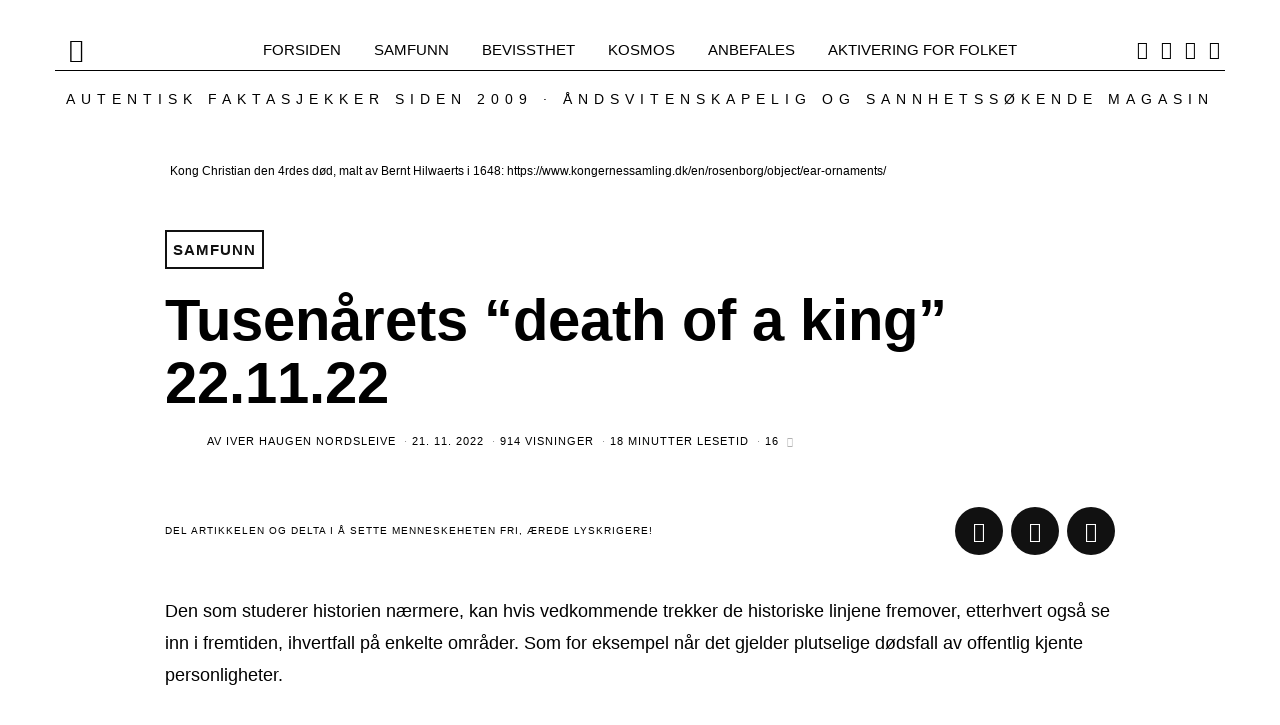

--- FILE ---
content_type: text/html; charset=UTF-8
request_url: https://www.nyhetsspeilet.no/2022/11/tusenarets-death-of-a-king-22-11-22/
body_size: 90890
content:
<!DOCTYPE html>
<html lang="nb-NO" class="no-js">
<head>
	<meta charset="UTF-8">
	<meta name="viewport" content="width=device-width, initial-scale=1.0">
	<link rel="profile" href="http://gmpg.org/xfn/11">
    
	<!--[if lt IE 9]>
	<script src="https://www.nyhetsspeilet.no/wp-content/themes/fox/v55/js/html5.js"></script>
	<![endif]-->
    
    <script>(function(html){html.className = html.className.replace(/\bno-js\b/,'js')})(document.documentElement);</script>
<title>Tusenårets “death of a king” 22.11.22 &#8211; Nyhetsspeilet</title>
<link data-rocket-prefetch href="https://connect.facebook.net" rel="dns-prefetch">
<link data-rocket-prefetch href="https://www.googletagmanager.com" rel="dns-prefetch">
<link data-rocket-prefetch href="https://www.youtube.com" rel="dns-prefetch">
<link data-rocket-prefetch href="https://stats.wp.com" rel="dns-prefetch">
<link crossorigin data-rocket-preload as="font" href="https://www.nyhetsspeilet.no/wp-content/cache/fonts/1/google-fonts/fonts/s/inter/v20/UcC73FwrK3iLTeHuS_nVMrMxCp50SjIa1ZL7.woff2" rel="preload">
<link crossorigin data-rocket-preload as="font" href="https://www.nyhetsspeilet.no/wp-content/themes/fox/v55/css/lib/fontawesome-5.15.4/webfonts/fa-brands-400.woff2" rel="preload">
<link crossorigin data-rocket-preload as="font" href="https://www.nyhetsspeilet.no/wp-content/themes/fox/v55/css/lib/fontawesome-5.15.4/webfonts/fa-solid-900.woff2" rel="preload">
<link crossorigin data-rocket-preload as="font" href="https://www.nyhetsspeilet.no/wp-content/cache/fonts/1/google-fonts/fonts/s/oswald/v57/TK3_WkUHHAIjg75cFRf3bXL8LICs1_FvsUZiZQ.woff2" rel="preload">
<style id="wpr-usedcss">.fluid-width-video-wrapper{width:100%;position:relative;padding:0}.fluid-width-video-wrapper embed,.fluid-width-video-wrapper iframe,.fluid-width-video-wrapper object{position:absolute;top:0;left:0;width:100%;height:100%}img:is([sizes=auto i],[sizes^="auto," i]){contain-intrinsic-size:3000px 1500px}img.emoji{display:inline!important;border:none!important;box-shadow:none!important;height:1em!important;width:1em!important;margin:0 .07em!important;vertical-align:-.1em!important;background:0 0!important;padding:0!important}:root{--wp-block-synced-color:#7a00df;--wp-block-synced-color--rgb:122,0,223;--wp-bound-block-color:var(--wp-block-synced-color);--wp-editor-canvas-background:#ddd;--wp-admin-theme-color:#007cba;--wp-admin-theme-color--rgb:0,124,186;--wp-admin-theme-color-darker-10:#006ba1;--wp-admin-theme-color-darker-10--rgb:0,107,160.5;--wp-admin-theme-color-darker-20:#005a87;--wp-admin-theme-color-darker-20--rgb:0,90,135;--wp-admin-border-width-focus:2px}@media (min-resolution:192dpi){:root{--wp-admin-border-width-focus:1.5px}}:root{--wp--preset--font-size--normal:16px;--wp--preset--font-size--huge:42px}html :where(.has-border-color){border-style:solid}html :where([style*=border-top-color]){border-top-style:solid}html :where([style*=border-right-color]){border-right-style:solid}html :where([style*=border-bottom-color]){border-bottom-style:solid}html :where([style*=border-left-color]){border-left-style:solid}html :where([style*=border-width]){border-style:solid}html :where([style*=border-top-width]){border-top-style:solid}html :where([style*=border-right-width]){border-right-style:solid}html :where([style*=border-bottom-width]){border-bottom-style:solid}html :where([style*=border-left-width]){border-left-style:solid}html :where(img[class*=wp-image-]){height:auto;max-width:100%}:where(figure){margin:0 0 1em}html :where(.is-position-sticky){--wp-admin--admin-bar--position-offset:var(--wp-admin--admin-bar--height,0px)}:root :where(p.has-background){padding:1.25em 2.375em}:where(p.has-text-color:not(.has-link-color)) a{color:inherit}:root{--wp--preset--aspect-ratio--square:1;--wp--preset--aspect-ratio--4-3:4/3;--wp--preset--aspect-ratio--3-4:3/4;--wp--preset--aspect-ratio--3-2:3/2;--wp--preset--aspect-ratio--2-3:2/3;--wp--preset--aspect-ratio--16-9:16/9;--wp--preset--aspect-ratio--9-16:9/16;--wp--preset--color--black:#000000;--wp--preset--color--cyan-bluish-gray:#abb8c3;--wp--preset--color--white:#ffffff;--wp--preset--color--pale-pink:#f78da7;--wp--preset--color--vivid-red:#cf2e2e;--wp--preset--color--luminous-vivid-orange:#ff6900;--wp--preset--color--luminous-vivid-amber:#fcb900;--wp--preset--color--light-green-cyan:#7bdcb5;--wp--preset--color--vivid-green-cyan:#00d084;--wp--preset--color--pale-cyan-blue:#8ed1fc;--wp--preset--color--vivid-cyan-blue:#0693e3;--wp--preset--color--vivid-purple:#9b51e0;--wp--preset--gradient--vivid-cyan-blue-to-vivid-purple:linear-gradient(135deg,rgb(6, 147, 227) 0%,rgb(155, 81, 224) 100%);--wp--preset--gradient--light-green-cyan-to-vivid-green-cyan:linear-gradient(135deg,rgb(122, 220, 180) 0%,rgb(0, 208, 130) 100%);--wp--preset--gradient--luminous-vivid-amber-to-luminous-vivid-orange:linear-gradient(135deg,rgb(252, 185, 0) 0%,rgb(255, 105, 0) 100%);--wp--preset--gradient--luminous-vivid-orange-to-vivid-red:linear-gradient(135deg,rgb(255, 105, 0) 0%,rgb(207, 46, 46) 100%);--wp--preset--gradient--very-light-gray-to-cyan-bluish-gray:linear-gradient(135deg,rgb(238, 238, 238) 0%,rgb(169, 184, 195) 100%);--wp--preset--gradient--cool-to-warm-spectrum:linear-gradient(135deg,rgb(74, 234, 220) 0%,rgb(151, 120, 209) 20%,rgb(207, 42, 186) 40%,rgb(238, 44, 130) 60%,rgb(251, 105, 98) 80%,rgb(254, 248, 76) 100%);--wp--preset--gradient--blush-light-purple:linear-gradient(135deg,rgb(255, 206, 236) 0%,rgb(152, 150, 240) 100%);--wp--preset--gradient--blush-bordeaux:linear-gradient(135deg,rgb(254, 205, 165) 0%,rgb(254, 45, 45) 50%,rgb(107, 0, 62) 100%);--wp--preset--gradient--luminous-dusk:linear-gradient(135deg,rgb(255, 203, 112) 0%,rgb(199, 81, 192) 50%,rgb(65, 88, 208) 100%);--wp--preset--gradient--pale-ocean:linear-gradient(135deg,rgb(255, 245, 203) 0%,rgb(182, 227, 212) 50%,rgb(51, 167, 181) 100%);--wp--preset--gradient--electric-grass:linear-gradient(135deg,rgb(202, 248, 128) 0%,rgb(113, 206, 126) 100%);--wp--preset--gradient--midnight:linear-gradient(135deg,rgb(2, 3, 129) 0%,rgb(40, 116, 252) 100%);--wp--preset--font-size--small:13px;--wp--preset--font-size--medium:20px;--wp--preset--font-size--large:36px;--wp--preset--font-size--x-large:42px;--wp--preset--spacing--20:0.44rem;--wp--preset--spacing--30:0.67rem;--wp--preset--spacing--40:1rem;--wp--preset--spacing--50:1.5rem;--wp--preset--spacing--60:2.25rem;--wp--preset--spacing--70:3.38rem;--wp--preset--spacing--80:5.06rem;--wp--preset--shadow--natural:6px 6px 9px rgba(0, 0, 0, .2);--wp--preset--shadow--deep:12px 12px 50px rgba(0, 0, 0, .4);--wp--preset--shadow--sharp:6px 6px 0px rgba(0, 0, 0, .2);--wp--preset--shadow--outlined:6px 6px 0px -3px rgb(255, 255, 255),6px 6px rgb(0, 0, 0);--wp--preset--shadow--crisp:6px 6px 0px rgb(0, 0, 0)}:where(.is-layout-flex){gap:.5em}:where(.is-layout-grid){gap:.5em}:where(.wp-block-columns.is-layout-flex){gap:2em}:where(.wp-block-columns.is-layout-grid){gap:2em}:where(.wp-block-post-template.is-layout-flex){gap:1.25em}:where(.wp-block-post-template.is-layout-grid){gap:1.25em}.authors-list-ajax-filter{margin-bottom:80px}.authors-list-ajax-filter form{display:flex;flex-wrap:wrap;justify-content:center}.authors-list-ajax-filter input[type=search]{width:auto;margin-right:15px}.authors-list-items{position:relative}.authors-list-items .spinner{display:none;left:0;width:100%;height:100%;z-index:9999;position:absolute}.authors-list-items .spinner svg{position:absolute;width:100px;height:100px;-webkit-transform:translate(-50%,-50%);transform:translate(-50%,-50%)}.ui-state-disabled{cursor:default!important;pointer-events:none}.ui-slider{position:relative;text-align:left}.ui-slider .ui-slider-handle{position:absolute;z-index:2;width:1.2em;height:1.2em;cursor:pointer;-ms-touch-action:none;touch-action:none}.ui-slider .ui-slider-range{position:absolute;z-index:1;font-size:.7em;display:block;border:0;background-position:0 0}.ui-slider.ui-state-disabled .ui-slider-handle,.ui-slider.ui-state-disabled .ui-slider-range{filter:inherit}.ui-slider-horizontal{height:.8em}.ui-slider-horizontal .ui-slider-handle{top:-.3em;margin-left:-.6em}.ui-slider-horizontal .ui-slider-range{top:0;height:100%}.ui-slider-horizontal .ui-slider-range-min{left:0}.ui-slider-horizontal .ui-slider-range-max{right:0}.ui-slider-vertical{width:.8em;height:100px}.ui-slider-vertical .ui-slider-handle{left:-.3em;margin-left:0;margin-bottom:-.6em}.ui-slider-vertical .ui-slider-range{left:0;width:100%}.ui-slider-vertical .ui-slider-range-min{bottom:0}.ui-slider-vertical .ui-slider-range-max{top:0}.ui-widget{font-family:Arial,Helvetica,sans-serif;font-size:1em}.ui-widget .ui-widget{font-size:1em}.ui-widget button,.ui-widget input,.ui-widget select,.ui-widget textarea{font-family:Arial,Helvetica,sans-serif;font-size:1em}.ui-widget.ui-widget-content{border:1px solid #c5c5c5}.ui-widget-content{border:1px solid #ddd;background:#fff;color:#333}.ui-widget-content a{color:#333}.ui-widget-header{border:1px solid #ddd;background:#e9e9e9;color:#333;font-weight:700}.ui-widget-header a{color:#333}.ui-state-default,.ui-widget-content .ui-state-default,.ui-widget-header .ui-state-default{border:1px solid #c5c5c5;background:#f6f6f6;font-weight:400;color:#454545}.ui-state-default a,.ui-state-default a:link,.ui-state-default a:visited{color:#454545;text-decoration:none}.ui-state-focus,.ui-state-hover,.ui-widget-content .ui-state-focus,.ui-widget-content .ui-state-hover,.ui-widget-header .ui-state-focus,.ui-widget-header .ui-state-hover{border:1px solid #ccc;background:#ededed;font-weight:400;color:#2b2b2b}.ui-state-focus a,.ui-state-focus a:hover,.ui-state-focus a:link,.ui-state-focus a:visited,.ui-state-hover a,.ui-state-hover a:hover,.ui-state-hover a:link,.ui-state-hover a:visited{color:#2b2b2b;text-decoration:none}.ui-state-active,.ui-widget-content .ui-state-active,.ui-widget-header .ui-state-active{border:1px solid #003eff;background:#007fff;font-weight:400;color:#fff}.ui-state-active a,.ui-state-active a:link,.ui-state-active a:visited{color:#fff;text-decoration:none}.ui-state-disabled,.ui-widget-content .ui-state-disabled,.ui-widget-header .ui-state-disabled{opacity:.35;-ms-filter:"alpha(opacity=35)";background-image:none}.ui-corner-all{border-top-left-radius:3px}.ui-corner-all{border-top-right-radius:3px}.ui-corner-all{border-bottom-left-radius:3px}.ui-corner-all{border-bottom-right-radius:3px}.srr-tab-wrap{margin:0 0 1em!important;background:0 0!important;border:none!important;padding:0!important}.srr-tab-wrap li{list-style:none!important;float:left;background-image:none!important;margin:5px 5px 0 0!important;padding:3px 10px!important;border-radius:3px;border:1px solid #ccc;cursor:pointer}.srr-tab-wrap li:hover{opacity:.9}.srr-main{margin-bottom:1em}.srr-main:last-child{margin-bottom:0}.srr-wrap{padding:0!important;max-width:100%;min-width:100%!important}.srr-wrap div{left:0;right:0}.srr-wrap .srr-item{border-top:0;padding:10px}.srr-wrap:not(.srr-grid) .srr-item:last-child{margin-bottom:0;border-bottom:0}.srr-wrap .srr-item>div>*{margin-bottom:.5em!important}.srr-wrap .srr-item>div>:first-child{margin-top:0}.srr-paginated .srr-item{display:none}.srr-page-bar{display:flex;justify-content:space-between}.srr-page-list a.srr-active-page{font-weight:700!important}a{text-decoration:none!important}h1,h2,h3,h4,h5,h6,p{font-family:"Segoe UI",Roboto,Oxygen-Sans,Ubuntu,Cantarell,"Helvetica Neue",sans-serif}.wp_automatic_gallery_main{width:500px;height:500px;background-size:contain;background-position:center;background-repeat:no-repeat;border:1px solid #eee;margin-bottom:10px;max-width:100%}.wp_automatic_gallery_btn{background-position:center center;background-repeat:no-repeat;background-size:contain;border:1px solid #eee;height:80px;width:80px;float:left;cursor:pointer;margin-right:1px}.wp_automatic_gallery_btn:last-child{clear:right}video{position:absolute;left:0;top:-248px;height:366px}@font-face{font-display:swap;font-family:Candal;font-style:normal;font-weight:400;src:url(https://www.nyhetsspeilet.no/wp-content/cache/fonts/1/google-fonts/fonts/s/candal/v16/XoHn2YH6T7-t_8c9BhQI.woff2) format('woff2');unicode-range:U+0000-00FF,U+0131,U+0152-0153,U+02BB-02BC,U+02C6,U+02DA,U+02DC,U+0304,U+0308,U+0329,U+2000-206F,U+20AC,U+2122,U+2191,U+2193,U+2212,U+2215,U+FEFF,U+FFFD}@font-face{font-display:swap;font-family:Inter;font-style:normal;font-weight:400;src:url(https://www.nyhetsspeilet.no/wp-content/cache/fonts/1/google-fonts/fonts/s/inter/v20/UcC73FwrK3iLTeHuS_nVMrMxCp50SjIa1ZL7.woff2) format('woff2');unicode-range:U+0000-00FF,U+0131,U+0152-0153,U+02BB-02BC,U+02C6,U+02DA,U+02DC,U+0304,U+0308,U+0329,U+2000-206F,U+20AC,U+2122,U+2191,U+2193,U+2212,U+2215,U+FEFF,U+FFFD}@font-face{font-display:swap;font-family:Inter;font-style:normal;font-weight:600;src:url(https://www.nyhetsspeilet.no/wp-content/cache/fonts/1/google-fonts/fonts/s/inter/v20/UcC73FwrK3iLTeHuS_nVMrMxCp50SjIa1ZL7.woff2) format('woff2');unicode-range:U+0000-00FF,U+0131,U+0152-0153,U+02BB-02BC,U+02C6,U+02DA,U+02DC,U+0304,U+0308,U+0329,U+2000-206F,U+20AC,U+2122,U+2191,U+2193,U+2212,U+2215,U+FEFF,U+FFFD}@font-face{font-display:swap;font-family:Inter;font-style:normal;font-weight:700;src:url(https://www.nyhetsspeilet.no/wp-content/cache/fonts/1/google-fonts/fonts/s/inter/v20/UcC73FwrK3iLTeHuS_nVMrMxCp50SjIa1ZL7.woff2) format('woff2');unicode-range:U+0000-00FF,U+0131,U+0152-0153,U+02BB-02BC,U+02C6,U+02DA,U+02DC,U+0304,U+0308,U+0329,U+2000-206F,U+20AC,U+2122,U+2191,U+2193,U+2212,U+2215,U+FEFF,U+FFFD}@font-face{font-display:swap;font-family:Oswald;font-style:normal;font-weight:400;src:url(https://www.nyhetsspeilet.no/wp-content/cache/fonts/1/google-fonts/fonts/s/oswald/v57/TK3_WkUHHAIjg75cFRf3bXL8LICs1_FvsUZiZQ.woff2) format('woff2');unicode-range:U+0000-00FF,U+0131,U+0152-0153,U+02BB-02BC,U+02C6,U+02DA,U+02DC,U+0304,U+0308,U+0329,U+2000-206F,U+20AC,U+2122,U+2191,U+2193,U+2212,U+2215,U+FEFF,U+FFFD}html{overflow-y:scroll}html{font-family:sans-serif;-ms-text-size-adjust:100%;-webkit-text-size-adjust:100%}body{margin:0}article,figcaption,figure,footer,header,main,menu,nav{display:block}audio,canvas,progress,video{display:inline-block}audio:not([controls]){display:none;height:0}progress{vertical-align:baseline}[hidden],template{display:none}a{background-color:transparent;-webkit-text-decoration-skip:objects}a:active,a:hover{outline-width:0}strong{font-weight:inherit}strong{font-weight:bolder}h1{font-size:2em;margin:.67em 0}small{font-size:80%}sub,sup{font-size:75%;line-height:0;position:relative;vertical-align:baseline}img{border-style:none}svg:not(:root){overflow:hidden}code,pre{font-family:monospace,monospace;font-size:1em}figure{margin:1em 40px}hr{box-sizing:content-box;height:0;overflow:visible}button,input,select,textarea{font:inherit;margin:0}optgroup{font-weight:700}button,input{overflow:visible}button,select{text-transform:none}[type=reset],[type=submit],button,html [type=button]{-webkit-appearance:button}[type=button]::-moz-focus-inner,[type=reset]::-moz-focus-inner,[type=submit]::-moz-focus-inner,button::-moz-focus-inner{border-style:none;padding:0}[type=button]:-moz-focusring,[type=reset]:-moz-focusring,[type=submit]:-moz-focusring,button:-moz-focusring{outline:ButtonText dotted 1px}fieldset{border:1px solid silver;margin:0 2px;padding:.35em .625em .75em}legend{box-sizing:border-box;color:inherit;display:table;max-width:100%;padding:0;white-space:normal}textarea{overflow:auto}[type=checkbox],[type=radio]{box-sizing:border-box;padding:0}[type=number]::-webkit-inner-spin-button,[type=number]::-webkit-outer-spin-button{height:auto}[type=search]{-webkit-appearance:textfield;outline-offset:-2px}[type=search]::-webkit-search-cancel-button,[type=search]::-webkit-search-decoration{-webkit-appearance:none}::-webkit-input-placeholder{color:inherit;opacity:.54}::-webkit-file-upload-button{-webkit-appearance:button;font:inherit}.clearfix:after,.clearfix:before{display:table;content:"";line-height:0}.clearfix:after{clear:both}article,figcaption,figure,footer,nav{display:block}audio,canvas,video{display:inline-block}audio:not([controls]){display:none}html{font-size:100%;-webkit-text-size-adjust:100%;-ms-text-size-adjust:100%}a:focus{outline:#333 dotted thin;outline:-webkit-focus-ring-color auto 5px;outline-offset:-2px}a:active,a:hover{outline:0}sub,sup{position:relative;font-size:75%;line-height:0;vertical-align:baseline}sup{top:-.5em}sub{bottom:-.25em}img{max-width:100%;height:auto;vertical-align:middle;border:0;-ms-interpolation-mode:bicubic}button,input,select,textarea{margin:0;font-size:100%;vertical-align:middle}button,input{line-height:normal}button::-moz-focus-inner,input::-moz-focus-inner{padding:0;border:0}.fa-pulse{animation:1s steps(8) infinite fa-spin}@keyframes fa-spin{0%{transform:rotate(0)}100%{transform:rotate(360deg)}}@font-face{font-family:"Font Awesome 5 Free";font-style:normal;font-weight:900;font-display:swap;src:url("https://www.nyhetsspeilet.no/wp-content/themes/fox/v55/css/lib/fontawesome-5.15.4/webfonts/fa-solid-900.eot");src:url("https://www.nyhetsspeilet.no/wp-content/themes/fox/v55/css/lib/fontawesome-5.15.4/webfonts/fa-solid-900.eot?#iefix") format("embedded-opentype"),url("https://www.nyhetsspeilet.no/wp-content/themes/fox/v55/css/lib/fontawesome-5.15.4/webfonts/fa-solid-900.woff2") format("woff2"),url("https://www.nyhetsspeilet.no/wp-content/themes/fox/v55/css/lib/fontawesome-5.15.4/webfonts/fa-solid-900.woff") format("woff"),url("https://www.nyhetsspeilet.no/wp-content/themes/fox/v55/css/lib/fontawesome-5.15.4/webfonts/fa-solid-900.ttf") format("truetype"),url("https://www.nyhetsspeilet.no/wp-content/themes/fox/v55/css/lib/fontawesome-5.15.4/webfonts/fa-solid-900.svg#fontawesome") format("svg")}.fa,.fas{font-family:"Font Awesome 5 Free";font-weight:900}@font-face{font-family:"Font Awesome 5 Brands";font-style:normal;font-weight:400;font-display:swap;src:url("https://www.nyhetsspeilet.no/wp-content/themes/fox/v55/css/lib/fontawesome-5.15.4/webfonts/fa-brands-400.eot");src:url("https://www.nyhetsspeilet.no/wp-content/themes/fox/v55/css/lib/fontawesome-5.15.4/webfonts/fa-brands-400.eot?#iefix") format("embedded-opentype"),url("https://www.nyhetsspeilet.no/wp-content/themes/fox/v55/css/lib/fontawesome-5.15.4/webfonts/fa-brands-400.woff2") format("woff2"),url("https://www.nyhetsspeilet.no/wp-content/themes/fox/v55/css/lib/fontawesome-5.15.4/webfonts/fa-brands-400.woff") format("woff"),url("https://www.nyhetsspeilet.no/wp-content/themes/fox/v55/css/lib/fontawesome-5.15.4/webfonts/fa-brands-400.ttf") format("truetype"),url("https://www.nyhetsspeilet.no/wp-content/themes/fox/v55/css/lib/fontawesome-5.15.4/webfonts/fa-brands-400.svg#fontawesome") format("svg")}.fab{font-family:"Font Awesome 5 Brands";font-weight:400}@font-face{font-family:feather;src:url(https://www.nyhetsspeilet.no/wp-content/themes/fox/v55/css/lib/feather/feather.ttf?rny1sd) format("truetype"),url(https://www.nyhetsspeilet.no/wp-content/themes/fox/v55/css/lib/feather/feather.woff?rny1sd) format("woff"),url(https://www.nyhetsspeilet.no/wp-content/themes/fox/v55/css/lib/feather/feather.svg?rny1sd#icomoon) format("svg");font-weight:400;font-style:normal;font-display:swap}.offcanvas-nav li>.indicator i,[class*=" feather-"],[class^=feather-]{font-family:feather!important;font-style:normal;font-weight:400;font-variant:normal;text-transform:none;line-height:1;-webkit-font-smoothing:antialiased;-moz-osx-font-smoothing:grayscale}.offcanvas-nav li>.indicator i:before{content:"\e930"}.feather-mail:before{content:"\e98e"}.feather-menu:before{content:"\e994"}.feather-search:before{content:"\e9c8"}.feather-x:before{content:"\ea0e"}.slides{margin:0;padding:0;list-style:none}.flexslider{margin:0;padding:0}.flexslider .slides>li{display:none;-webkit-backface-visibility:hidden}.flexslider .slides img{width:100%;display:block}.flexslider .slides:after{content:" ";display:block;clear:both;visibility:hidden;line-height:0;height:0}html[xmlns] .flexslider .slides{display:block}* html .flexslider .slides{height:1%}.no-js .flexslider .slides>li:first-child{display:block}.flexslider{margin:0 0 60px;background:#fff;border:4px solid #fff;position:relative;zoom:1;border-radius:4px;-o-box-shadow:0 1px 4px rgba(0,0,0,.2);box-shadow:0 1px 4px rgba(0,0,0,.2)}.flexslider .slides{zoom:1}.slick-slider{position:relative;display:block;box-sizing:border-box;-webkit-touch-callout:none;-webkit-user-select:none;-moz-user-select:none;user-select:none;touch-action:pan-y;-webkit-tap-highlight-color:transparent}.slick-list{position:relative;overflow:hidden;display:block;margin:0;padding:0}.slick-list:focus{outline:0}.slick-slider .slick-list,.slick-slider .slick-track{transform:translate3d(0,0,0)}.slick-track{position:relative;left:0;top:0;display:block;margin-left:auto;margin-right:auto}.slick-track:after,.slick-track:before{content:"";display:table}.slick-track:after{clear:both}.slick-loading .slick-track{visibility:hidden}.slick-slide{float:left;height:100%;min-height:1px;display:none}[dir=rtl] .slick-slide{float:right}.slick-slide img{display:block}.slick-slide.slick-loading img{display:none}.slick-initialized .slick-slide{display:block}.slick-loading .slick-slide{visibility:hidden}.slick-vertical .slick-slide{display:block;height:auto;border:1px solid transparent}.slick-arrow.slick-hidden{display:none}.tooltipster-base{display:flex;pointer-events:none;position:absolute}.tooltipster-box{flex:1 1 auto}.tooltipster-content{box-sizing:border-box;max-height:100%;max-width:100%;overflow:hidden}.tooltipster-ruler{bottom:0;left:0;overflow:hidden;position:fixed;right:0;top:0;visibility:hidden}.tooltipster-sidetip .tooltipster-box{background:#565656;border:2px solid #000;border-radius:4px}.tooltipster-sidetip.tooltipster-bottom .tooltipster-box{margin-top:8px}.tooltipster-sidetip.tooltipster-left .tooltipster-box{margin-right:8px}.tooltipster-sidetip.tooltipster-right .tooltipster-box{margin-left:8px}.tooltipster-sidetip.tooltipster-top .tooltipster-box{margin-bottom:8px}.tooltipster-sidetip .tooltipster-content{color:#fff;line-height:18px;padding:6px 14px}.tooltipster-sidetip .tooltipster-arrow{overflow:hidden;position:absolute}.tooltipster-sidetip.tooltipster-bottom .tooltipster-arrow{height:10px;margin-left:-10px;top:0;width:20px}.tooltipster-sidetip.tooltipster-left .tooltipster-arrow{height:20px;margin-top:-10px;right:0;top:0;width:10px}.tooltipster-sidetip.tooltipster-right .tooltipster-arrow{height:20px;margin-top:-10px;left:0;top:0;width:10px}.tooltipster-sidetip.tooltipster-top .tooltipster-arrow{bottom:0;height:10px;margin-left:-10px;width:20px}.tooltipster-sidetip .tooltipster-arrow-background,.tooltipster-sidetip .tooltipster-arrow-border{height:0;position:absolute;width:0}.tooltipster-sidetip .tooltipster-arrow-background{border:10px solid transparent}.tooltipster-sidetip.tooltipster-bottom .tooltipster-arrow-background{border-bottom-color:#565656;left:0;top:3px}.tooltipster-sidetip.tooltipster-left .tooltipster-arrow-background{border-left-color:#565656;left:-3px;top:0}.tooltipster-sidetip.tooltipster-right .tooltipster-arrow-background{border-right-color:#565656;left:3px;top:0}.tooltipster-sidetip.tooltipster-top .tooltipster-arrow-background{border-top-color:#565656;left:0;top:-3px}.tooltipster-sidetip .tooltipster-arrow-border{border:10px solid transparent;left:0;top:0}.tooltipster-sidetip.tooltipster-bottom .tooltipster-arrow-border{border-bottom-color:#000}.tooltipster-sidetip.tooltipster-left .tooltipster-arrow-border{border-left-color:#000}.tooltipster-sidetip.tooltipster-right .tooltipster-arrow-border{border-right-color:#000}.tooltipster-sidetip.tooltipster-top .tooltipster-arrow-border{border-top-color:#000}.tooltipster-sidetip .tooltipster-arrow-uncropped{position:relative}.tooltipster-sidetip.tooltipster-bottom .tooltipster-arrow-uncropped{top:-10px}.tooltipster-sidetip.tooltipster-right .tooltipster-arrow-uncropped{left:-10px}.tooltipster-sidetip.tooltipster-borderless .tooltipster-box{border:none;background:#1b1b1b;background:rgba(10,10,10,.9)}.tooltipster-sidetip.tooltipster-borderless.tooltipster-bottom .tooltipster-box{margin-top:8px}.tooltipster-sidetip.tooltipster-borderless.tooltipster-left .tooltipster-box{margin-right:8px}.tooltipster-sidetip.tooltipster-borderless.tooltipster-right .tooltipster-box{margin-left:8px}.tooltipster-sidetip.tooltipster-borderless.tooltipster-top .tooltipster-box{margin-bottom:8px}.tooltipster-sidetip.tooltipster-borderless .tooltipster-arrow{height:8px;margin-left:-8px;width:16px}.tooltipster-sidetip.tooltipster-borderless.tooltipster-left .tooltipster-arrow,.tooltipster-sidetip.tooltipster-borderless.tooltipster-right .tooltipster-arrow{height:16px;margin-left:0;margin-top:-8px;width:8px}.tooltipster-sidetip.tooltipster-borderless .tooltipster-arrow-background{display:none}.tooltipster-sidetip.tooltipster-borderless .tooltipster-arrow-border{border:8px solid transparent}.tooltipster-sidetip.tooltipster-borderless.tooltipster-bottom .tooltipster-arrow-border{border-bottom-color:#1b1b1b;border-bottom-color:rgba(10,10,10,.9)}.tooltipster-sidetip.tooltipster-borderless.tooltipster-left .tooltipster-arrow-border{border-left-color:#1b1b1b;border-left-color:rgba(10,10,10,.9)}.tooltipster-sidetip.tooltipster-borderless.tooltipster-right .tooltipster-arrow-border{border-right-color:#1b1b1b;border-right-color:rgba(10,10,10,.9)}.tooltipster-sidetip.tooltipster-borderless.tooltipster-top .tooltipster-arrow-border{border-top-color:#1b1b1b;border-top-color:rgba(10,10,10,.9)}.tooltipster-sidetip.tooltipster-borderless.tooltipster-bottom .tooltipster-arrow-uncropped{top:-8px}.tooltipster-sidetip.tooltipster-borderless.tooltipster-right .tooltipster-arrow-uncropped{left:-8px}.mfp-bg{top:0;left:0;width:100%;height:100%;z-index:1042;overflow:hidden;position:fixed;background:#0b0b0b;opacity:.8}.mfp-wrap{top:0;left:0;width:100%;height:100%;z-index:1043;position:fixed;outline:0!important;-webkit-backface-visibility:hidden}.mfp-container{text-align:center;position:absolute;width:100%;height:100%;left:0;top:0;padding:0 8px;box-sizing:border-box}.mfp-container:before{content:"";display:inline-block;height:100%;vertical-align:middle}.mfp-align-top .mfp-container:before{display:none}.mfp-ajax-cur{cursor:progress}.mfp-zoom-out-cur{cursor:zoom-out}.mfp-arrow,.mfp-close,.mfp-counter{-webkit-user-select:none;-moz-user-select:none;user-select:none}.mfp-loading.mfp-figure{display:none}button.mfp-arrow,button.mfp-close{overflow:visible;cursor:pointer;background:0 0;border:0;-webkit-appearance:none;display:block;outline:0;padding:0;z-index:1046;box-shadow:none;touch-action:manipulation}button::-moz-focus-inner{padding:0;border:0}.mfp-close{width:44px;height:44px;line-height:44px;position:absolute;right:0;top:0;text-decoration:none;text-align:center;opacity:.65;padding:0 0 18px 10px;color:#fff;font-style:normal;font-size:28px;font-family:Arial,Baskerville,monospace}.mfp-close:focus,.mfp-close:hover{opacity:1}.mfp-close:active{top:1px}.mfp-close-btn-in .mfp-close{color:#333}.mfp-counter{position:absolute;top:0;right:0;color:#ccc;font-size:12px;line-height:18px;white-space:nowrap}.mfp-arrow{position:absolute;opacity:.65;margin:0;top:50%;margin-top:-55px;padding:0;width:90px;height:110px;-webkit-tap-highlight-color:transparent}.mfp-arrow:active{margin-top:-54px}.mfp-arrow:focus,.mfp-arrow:hover{opacity:1}.mfp-arrow:after,.mfp-arrow:before{content:"";display:block;width:0;height:0;position:absolute;left:0;top:0;margin-top:35px;margin-left:35px;border:inset transparent}.mfp-arrow:after{border-top-width:13px;border-bottom-width:13px;top:8px}.mfp-arrow:before{border-top-width:21px;border-bottom-width:21px;opacity:.7}.mfp-iframe-scaler{width:100%;height:0;overflow:hidden;padding-top:56.25%}.mfp-iframe-scaler iframe{position:absolute;display:block;top:0;left:0;width:100%;height:100%;box-shadow:0 0 8px rgba(0,0,0,.6);background:#000}img.mfp-img{width:auto;max-width:100%;height:auto;display:block;line-height:0;box-sizing:border-box;padding:40px 0;margin:0 auto}.mfp-figure{line-height:0}.mfp-figure:after{content:"";position:absolute;left:0;top:40px;bottom:40px;display:block;right:0;width:auto;height:auto;z-index:-1;box-shadow:0 0 8px rgba(0,0,0,.6);background:#444}.mfp-figure small{color:#bdbdbd;display:block;font-size:12px;line-height:14px}.mfp-figure figure{margin:0}.mfp-bottom-bar{margin-top:-36px;position:absolute;top:100%;left:0;width:100%;cursor:auto}.mfp-title{text-align:left;line-height:18px;color:#f3f3f3;word-wrap:break-word;padding-right:36px}@media all and (max-width:900px){.mfp-arrow{transform:scale(.75)}.mfp-container{padding-left:6px;padding-right:6px}}html.lightbox-open{overflow:hidden}.mfp-bg{z-index:11042}.mfp-wrap{z-index:11043}.mfp-gallery .mfp-figure{transition:all .1s cubic-bezier(.175, .885, .32, 1.275);opacity:0;visibility:hidden}.mfp-gallery.mfp-image-loaded .mfp-figure{opacity:1;visibility:visible}.mfp-gallery.mfp-image-loaded.mfp-removing .mfp-figure{opacity:0;visibility:hidden}.mfp-bg{background:rgba(0,0,0,.9);opacity:1;color:#fff;transition:all .4s cubic-bezier(.215, .61, .355, 1)}.mfp-bg.mfp-removing{opacity:0}.mfp-figure:after{display:none}.mfp-iframe-scaler iframe{box-shadow:none;background:0 0}.mfp-wrap{color:#fff}.mfp-figure figure{position:relative}.mfp-figure figure>img{display:block;order:2}.mfp-figure figcaption{order:1;position:absolute;bottom:40px;top:40px;right:100%;width:150px;margin-right:1.5em;text-align:right;display:flex;align-items:flex-end}.mfp-title{padding:0;font-size:1em;text-align:inherit;display:block;width:100%;flex:none}.mfp-title p{margin:0}.lightbox-caption-long{font-size:.8em}.mfp-counter{position:absolute;bottom:auto;top:5%;right:0;left:auto}.mfp-counter .total{font-size:1.5em;margin-left:4px;vertical-align:text-top}.mfp-bottom-bar{margin:0;position:static!important}@media (max-width:1100px){.mfp-figure figcaption{background:rgba(0,0,0,.9);background:linear-gradient(transparent,rgba(0,0,0,.6));color:#fff;left:0;right:auto;top:auto;padding:10px 16px;text-align:left;width:auto;width:100%;margin:0}.mfp-title{width:60%;max-width:800px;min-width:100px}.lightbox-caption-short{font-size:.9em}.mfp-counter{display:none}}.mfp-zoom-out-cur{cursor:pointer}button.mfp-arrow,button.mfp-arrow:hover{display:block;background:0 0;color:inherit;visibility:visible;margin:0;width:40px;height:40px;text-align:center;font-size:24px;top:auto;left:auto;transform:none;padding:0;margin:0}button.mfp-arrow i,button.mfp-arrow:hover i{margin:0;display:block;position:absolute;top:50%;left:50%;text-shadow:1px 1px 4px rgba(0,0,0,.6);transform:translate(-50%,-50%)}button.mfp-arrow{opacity:1;@incldue transition( color .3s ease-out);color:rgba(255,255,255,.4)}button.mfp-arrow:hover{color:#fff;opacity:1}button.mfp-arrow:after,button.mfp-arrow:before{display:none}button.mfp-arrow{opacity:1}button.mfp-arrow:hover{opacity:1}.mfp-close{position:fixed;top:5%;left:auto;right:5%;width:40px;height:40px;text-align:center;font-size:26px;color:inherit;cursor:pointer;transition:color .3s ease-out;color:rgba(255,255,255,.4);opacity:1}.mfp-close:hover{opacity:1;color:#fff}.mfp-close:hover{background:0 0}.mfp-close i{display:block;position:absolute;margin:0;top:50%;left:50%;transform:translate(-50%,-50%)}body .mfp-close:before{display:block;position:absolute;top:0;bottom:0;right:0;left:0;width:100%!important;height:100%!important;z-index:40;border:none!important;outline:0;background:0 0!important;content:"";margin:0!important;padding:0!important;opacity:0}.mfp-counter,.mfp-title{color:inherit}.mfp-title a{color:inherit;outline:0;text-decoration:none;border-bottom:1px solid;transition:border-color .15s}.mfp-title a:hover{border-bottom-color:transparent;text-decoration:none}.li-facebook a{background-color:#3b5998}.li-rss-2 a{background-color:#f26522}.li-twitter a{background-color:#1da1f2}*,:after,:before{box-sizing:border-box;-webkit-box-sizing:border-box;-moz-box-sizing:border-box}html{font-size:.625em}#wpstats{width:0!important;height:0!important;position:absolute;top:0;left:0}.updated:not(.published){clip:rect(1px,1px,1px,1px);height:1px;overflow:hidden;position:absolute!important;width:1px}.hide{display:none!important}body{font-family:"Helvetica Neue",Helvetica,Arial,sans-serif;font-size:16px;color:#000;line-height:1.6}@media (max-width:600px){body{font-size:14px}}.gallery,address,blockquote,dl,figure,h1,h2,h3,h4,h5,h6,p,pre,table,ul{margin:0 0 24px}@media only screen and (max-width:600px){.gallery,address,blockquote,dl,figure,h1,h2,h3,h4,h5,h6,p,pre,table,ul{margin-bottom:20px}}.entry-content>.wp-caption:last-child,.entry-content>figure:last-child,.entry-content>h2:last-child,.entry-content>h3:last-child,.entry-content>h4:last-child,.entry-content>h5>blockquote:last-child,.entry-content>p:last-child{margin-bottom:0}h1,h2,h3,h4,h5,h6{line-height:1.3;font-family:"Helvetica Neue",Helvetica,Arial,sans-serif;font-weight:700;margin:0 0 24px}h1{font-size:42px;font-size:2.625em}h2{font-size:33px;font-size:2.0625em}h3{font-size:26px;font-size:1.625em}h4{font-size:20px;font-size:1.25em}h5{font-size:16px;font-size:1em}h6{font-size:.9em}ul{padding-left:1.75em}ul{list-style-type:square}li{line-height:1.5}a{color:#db4a36;text-decoration:none}a:hover{text-decoration:none}a:focus{outline:inherit}.wrap-link{position:absolute;top:0;left:0;right:0;bottom:0;display:block;z-index:1}img{border:0;max-width:100%}iframe{display:block;max-width:100%}.media-container iframe{width:100%!important}table{width:100%;border:1px solid #c0c1c0;border-collapse:collapse}td,th{border:1px solid #c0c1c0;padding:.5em}blockquote{font-weight:inherit;position:relative;margin:1em auto;padding:1.25em 0;font-size:1.25em;text-align:left;line-height:1.5;display:block;clear:both;-moz-column-span:all;column-span:all;border:0 solid}blockquote:before{content:"";display:inline-block;z-index:20;text-align:center;z-index:20;line-height:1;background:var(--wpr-bg-d4ee5da1-36c1-4d9d-821d-5916081f0845) center center no-repeat;background-size:100%;width:90px;height:60px;margin:0 0 20px;width:50px;height:40px}@media only screen and (max-width:840px){blockquote:before{width:40px;height:32px}}@media only screen and (max-width:600px){h1,h2,h3,h4,h5,h6{margin-bottom:20px}blockquote:before{width:30px;height:24px}}blockquote p{margin:0 0 .7em}blockquote.align-left{text-align:left;float:left;margin:0 2.5em 1.25em 0;max-width:50%;padding-right:0;padding-left:0}blockquote.align-left:before{left:0;margin-left:0}.style--blockquote-icon-3 blockquote:before{background-image:var(--wpr-bg-bd09a36f-96ec-4c53-8cb5-2b61b2864331)}@media (max-width:600px){blockquote{font-size:1.1em}blockquote.align-left{margin-left:0!important;margin-right:0!important;text-align:center;float:none;clear:both;width:100%;max-width:100%;padding-right:1em;padding-left:1em}blockquote.align-left:before{left:50%;right:auto;margin-left:-24px}}input,select,textarea{max-width:100%;background:0 0}input:not([type]),input[type=color],input[type=email],input[type=number],input[type=password],input[type=search],input[type=tel],input[type=text],input[type=time],input[type=url],textarea{color:#000;box-shadow:none;-webkit-appearance:none;-webkit-border-radius:0;border:1px solid #c0c1c0;transition:color .1s ease,background .1s ease,border .1s ease;background:#fff;line-height:46px;padding:0 14px;font-size:.9em;width:100%}input:not([type])::-webkit-input-placeholder,input[type=color]::-webkit-input-placeholder,input[type=email]::-webkit-input-placeholder,input[type=number]::-webkit-input-placeholder,input[type=password]::-webkit-input-placeholder,input[type=search]::-webkit-input-placeholder,input[type=tel]::-webkit-input-placeholder,input[type=text]::-webkit-input-placeholder,input[type=time]::-webkit-input-placeholder,input[type=url]::-webkit-input-placeholder,textarea::-webkit-input-placeholder{opacity:1;color:#999}input:not([type])::-moz-placeholder,input[type=color]::-moz-placeholder,input[type=email]::-moz-placeholder,input[type=number]::-moz-placeholder,input[type=password]::-moz-placeholder,input[type=search]::-moz-placeholder,input[type=tel]::-moz-placeholder,input[type=text]::-moz-placeholder,input[type=time]::-moz-placeholder,input[type=url]::-moz-placeholder,textarea::-moz-placeholder{opacity:1;color:#999}input:not([type]):-moz-placeholder,input[type=color]:-moz-placeholder,input[type=email]:-moz-placeholder,input[type=number]:-moz-placeholder,input[type=password]:-moz-placeholder,input[type=search]:-moz-placeholder,input[type=tel]:-moz-placeholder,input[type=text]:-moz-placeholder,input[type=time]:-moz-placeholder,input[type=url]:-moz-placeholder,textarea:-moz-placeholder{opacity:1;color:#999}input:not([type]):-ms-input-placeholder,input[type=color]:-ms-input-placeholder,input[type=email]:-ms-input-placeholder,input[type=number]:-ms-input-placeholder,input[type=password]:-ms-input-placeholder,input[type=search]:-ms-input-placeholder,input[type=tel]:-ms-input-placeholder,input[type=text]:-ms-input-placeholder,input[type=time]:-ms-input-placeholder,input[type=url]:-ms-input-placeholder,textarea:-ms-input-placeholder{opacity:1;color:#999}textarea{color:#000;height:180px;padding-top:12px;padding-bottom:12px;line-height:1.5;width:100%;border:1px solid #c0c1c0}input:not([type]):focus,input[type=color]:focus,input[type=email]:focus,input[type=number]:focus,input[type=password]:focus,input[type=search]:focus,input[type=tel]:focus,input[type=text]:focus,input[type=time]:focus,input[type=url]:focus,textarea:focus{background:#fafafa;outline:0}input:not([type]):focus::-webkit-input-placeholder,input[type=color]:focus::-webkit-input-placeholder,input[type=email]:focus::-webkit-input-placeholder,input[type=number]:focus::-webkit-input-placeholder,input[type=password]:focus::-webkit-input-placeholder,input[type=search]:focus::-webkit-input-placeholder,input[type=tel]:focus::-webkit-input-placeholder,input[type=text]:focus::-webkit-input-placeholder,input[type=time]:focus::-webkit-input-placeholder,input[type=url]:focus::-webkit-input-placeholder,textarea:focus::-webkit-input-placeholder{opacity:1;color:#999}input:not([type]):focus::-moz-placeholder,input[type=color]:focus::-moz-placeholder,input[type=email]:focus::-moz-placeholder,input[type=number]:focus::-moz-placeholder,input[type=password]:focus::-moz-placeholder,input[type=search]:focus::-moz-placeholder,input[type=tel]:focus::-moz-placeholder,input[type=text]:focus::-moz-placeholder,input[type=time]:focus::-moz-placeholder,input[type=url]:focus::-moz-placeholder,textarea:focus::-moz-placeholder{opacity:1;color:#999}input:not([type]):focus:-moz-placeholder,input[type=color]:focus:-moz-placeholder,input[type=email]:focus:-moz-placeholder,input[type=number]:focus:-moz-placeholder,input[type=password]:focus:-moz-placeholder,input[type=search]:focus:-moz-placeholder,input[type=tel]:focus:-moz-placeholder,input[type=text]:focus:-moz-placeholder,input[type=time]:focus:-moz-placeholder,input[type=url]:focus:-moz-placeholder,textarea:focus:-moz-placeholder{opacity:1;color:#999}input:not([type]):focus:-ms-input-placeholder,input[type=color]:focus:-ms-input-placeholder,input[type=email]:focus:-ms-input-placeholder,input[type=number]:focus:-ms-input-placeholder,input[type=password]:focus:-ms-input-placeholder,input[type=search]:focus:-ms-input-placeholder,input[type=tel]:focus:-ms-input-placeholder,input[type=text]:focus:-ms-input-placeholder,input[type=time]:focus:-ms-input-placeholder,input[type=url]:focus:-ms-input-placeholder,textarea:focus:-ms-input-placeholder{opacity:1;color:#999}select{width:100%;max-width:100%;outline:0;height:46px;line-height:48px;border:1px solid #c0c1c0;padding:0 12px}button,input[type=button],input[type=reset],input[type=submit]{display:block;text-align:center;line-height:48px;padding:0 28px;font-family:"Helvetica Neue",Helvetica,Arial,sans-serif;font-weight:400;font-size:.9em;border:0;color:inherit;text-decoration:none;cursor:pointer;position:relative;transition:background-color .3s ease-out,color .3s ease-out,border-color .3s ease-out}button:focus,input[type=button]:focus,input[type=reset]:focus,input[type=submit]:focus{outline:0}button i,input[type=button] i,input[type=reset] i,input[type=submit] i{margin-left:8px;display:inline-block;line-height:inherit;font-size:inherit}button,input[type=button],input[type=reset],input[type=submit]{color:#fff;background:#000}.warning{background:#fff7cb;border:1px solid #ffe40f;color:#956824}.error{border:1px solid #e1c4c4;color:#bb6a6a;background:#fff4f2}.success{border:1px solid #bdddbd;color:#71a971;background:#ebffeb}.align-left{text-align:left}.align-center{text-align:center}.post-thumbnail{margin:0}.size-full,.size-medium,.size-thumbnail{max-width:100%;height:auto}.wp-block-gallery,.wp-block-image{margin-top:2em!important;margin-bottom:2em!important}.wp-block-gallery:first-child,.wp-block-image:first-child{margin-top:0!important}.wp-block-image .alignleft{margin-right:2em!important;text-align:left}.wp-block-image .alignright{margin-left:2em!important;text-align:right}.post-thumbnail-standard figcaption,.wp-block-image figcaption,.wp-caption-text{display:block;margin:10px auto 0;max-width:940px;font-size:15px;text-align:left;line-height:1.45}.post-thumbnail-standard figcaption a,.wp-block-image figcaption a,.wp-caption-text a{color:inherit;transition:all .15s}.post-thumbnail-standard figcaption a:hover,.wp-block-image figcaption a:hover,.wp-caption-text a:hover{border-bottom-color:transparent}@media only screen and (max-width:600px){.post-thumbnail-standard figcaption,.wp-block-image figcaption,.wp-caption-text{width:90%}}.alignleft,a img.alignleft{margin:.3em 2.25em 1.8em 0;float:left}.align-left figcaption,.alignleft figcaption{text-align:left!important}.alignright,a img.alignright{margin:.3em 0 2.25em 1.8em;float:right}.alignright figcaption{text-align:right!important}.allow-stretch-left img.alignleft,.allow-stretch-left:not(.content-all-stretch-bigger) figure.alignleft{margin-left:-60px}.allow-stretch-right img.alignright,.allow-stretch-right:not(.content-all-stretch-bigger) figure.alignright{margin-right:-60px}@media only screen and (max-width:840px){.allow-stretch-left img.alignleft,.allow-stretch-left:not(.content-all-stretch-bigger) figure.alignleft{margin-left:0}.allow-stretch-right img.alignright,.allow-stretch-right:not(.content-all-stretch-bigger) figure.alignright{margin-right:0}}.js .content-all-stretch-full .wp-block-image{max-width:none;opacity:0;visibility:hidden;transition:opacity .1s,visibility .1s}.js .content-all-stretch-full .wp-block-image.stretched img{display:block;width:100%}.wp-caption{border:none;max-width:100%}.wp-caption.alignleft{margin:.3em 3em 1.6em 0}.wp-caption.alignright{margin:.3em 0 1.6em 3em}@media (max-width:600px){.wp-caption.alignleft{margin-right:1em;margin-bottom:1em}.wp-caption.alignright{margin-left:1em;margin-bottom:1em}}.wp-caption img{border:0;height:auto;margin:0;max-width:100%;padding:0;width:auto}.entry-content p a[href$=".gif"],.entry-content p a[href$=".jpg"],.entry-content p a[href$=".png"]{display:block}.gallery{display:flex;flex-flow:row wrap;margin:0 -8px 24px}.gallery-item{display:block;text-align:center;padding:8px;margin:0}.widget .gallery{margin-top:8px;margin-bottom:8px}address{font-style:italic;margin:0 0 1.6em}hr{border-top:1px solid;border-bottom:0;margin:1em 0}code,pre,tt{font-family:Inconsolata,monospace;-webkit-hyphens:none;hyphens:none}pre{background-color:transparent;background-color:rgba(0,0,0,.07);border:0;line-height:1.6;margin-bottom:1.6em;max-width:100%;overflow:auto;padding:1.2em;white-space:pre;white-space:pre-wrap;word-wrap:break-word}.fox-grid{margin:-16px -8px 0}.fox-grid-item{display:block;padding:16px 8px 0}.fox-grid.column-2 .fox-grid-item{width:50%}@media only screen and (max-width:420px){.fox-grid.column-2 .fox-grid-item{width:100%}}.fox-grid.column-3 .fox-grid-item{width:33.33%}@media only screen and (max-width:420px){.fox-grid.column-3 .fox-grid-item{width:100%}}.fox-grid.column-4 .fox-grid-item{width:25%}@media only screen and (max-width:600px){.fox-grid.column-4 .fox-grid-item{width:50%}}.fox-grid.column-5 .fox-grid-item{width:20%}@media only screen and (max-width:600px){.fox-grid.column-5 .fox-grid-item{width:25%}html body.layout-boxed .wi-wrapper{border-width:0}}@media only screen and (max-width:420px){.fox-grid.column-5 .fox-grid-item{width:33.33%}}.fox-masonry{min-height:200px;position:relative}.fox-masonry .fox-masonry-item{float:left}.spacing-small{margin:-40px -10px 0}.spacing-small .fox-grid-item{padding:40px 10px 0}.v-spacing-normal .post-list+.post-list{margin-top:2em}@media (max-width:1023px){.spacing-small{margin:-10px -5px 0}.spacing-small .fox-grid-item{padding:10px 5px 0}}@media (max-width:600px){.spacing-small{margin:-10px -5px 0}.spacing-small .fox-grid-item{padding:10px 5px 0}.fox-grid.column-3 .fox-grid-item,.fox-grid.column-4 .fox-grid-item,.fox-grid.column-5 .fox-grid-item{width:50%}}.rich-height-element{display:block;height:500px}#wi-main{overflow:hidden}body{background:#fff;border:0 solid}body.layout-boxed{background-position:top center;background-attachment:fixed;background-repeat:no-repeat;background-size:cover}body.layout-boxed .wi-wrapper{max-width:100%;margin-left:auto;margin-right:auto;width:1140px;position:relative;border:0 solid}body.layout-boxed .wi-wrapper .wrapper-bg-element{display:block}.wi-wrapper{position:relative;margin-left:auto;margin-right:auto;z-index:1000}.wi-wrapper .wi-container{position:relative;z-index:20}.wrapper-bg-element{position:absolute;top:0;left:0;bottom:0;right:0;z-index:-1;border:0 solid;background:#fff;opacity:1}.wi-all,.wi-content,.wi-wrapper,.widget-area{max-width:100%}.wi-all::after,.wi-content::after,.wi-wrapper::after,.widget-area::after{clear:both;content:"";display:table}@media (max-width:1023px){.wi-wrapper{border:0!important;max-width:100%;width:100%}.wi-all{padding:0!important;margin:0!important}}.container{width:1080px;max-width:97%;margin-left:auto;margin-right:auto;clear:both}.container:after,.container:before{clear:both;display:table;content:"";line-height:0}.container::after{clear:both;content:"";display:table}.container .container{max-width:100%}.wrapper-border{position:absolute;z-index:1;display:none}.wrapper-border-top{top:0;left:0;right:0}.wrapper-border-bottom{bottom:0;left:0;right:0}.wrapper-border-left{top:0;bottom:0;left:0}.wrapper-border-right{top:0;bottom:0;right:0}.hand-border-h{height:2px;background:var(--wpr-bg-890f61c6-486e-4f47-91b9-eefc19e78d39) top left repeat-x}.hand-border-v{width:2px;background:var(--wpr-bg-23f98051-1d38-4d46-9934-f0dc4d1d1f15) top left repeat-y}.style--hand-drawn.layout-boxed .wi-wrapper{border:none}.style--hand-drawn .wrapper-border{display:block}.wi-content{padding:20px 0 60px}@media only screen and (max-width:840px){.style--hand-drawn .wrapper-border{display:none}.wi-content{padding-bottom:40px}}.primary,.secondary{display:block;min-height:1px;position:relative;z-index:20}.secondary,.section-secondary{width:26%;min-width:100px}@media only screen and (max-width:840px){.secondary,.section-secondary{width:30%}.secondary,.section-secondary{float:none;width:100%;padding-left:0;padding-right:0}.secondary,.section-secondary{margin-top:2em}}@media (max-width:782px) and (min-width:450px){.secondary .widget-area,.section-secondary .widget-area{margin:-30px -15px 0}.secondary .widget-area .widget,.section-secondary .widget-area .widget{width:50%;padding:30px 15px 0;margin:0;display:block;float:left}.secondary .gutter-sidebar,.section-secondary .gutter-sidebar{width:50%}.js .secondary .widget-area,.js .section-secondary .widget-area{opacity:0;visibility:hidden;transition:all .3s ease-out}.js .secondary .widget-area.loaded,.js .section-secondary .widget-area.loaded{opacity:1;visibility:visible}}.fox-term-list{font-family:"Helvetica Neue",Helvetica,Arial,sans-serif}.fox-term-list ul{list-style:none;margin:0;padding:0}.fox-term-list li{display:inline-block}.style--tag-block .fox-term-list li{margin:0 4px 4px}.style--tag-block .fox-term-list li:hover a{background:#000;border-color:#000;color:#fff}.style--tag-block .fox-term-list a{display:block;color:inherit;font-size:12px;text-transform:uppercase;letter-spacing:1px;font-weight:400;border:1px solid #c0c1c0;padding:4px 10px;transition:all .15s ease-out}.style--tag-block-3 .fox-term-list a{color:#eee;background:#111;border:0}.style--tag-block-3 .fox-term-list li:hover a{background:#111;color:#fff}.social-list ul{list-style:none;margin:0;padding:0;display:flex;align-items:center;flex-flow:row wrap}.social-list.align-center ul{justify-content:center}.social-list li{display:block}.social-list li+li{margin-left:3px}.social-list a{display:block;text-decoration:none;text-align:center;transition:all .2s ease-out;position:relative;border:0 solid;font-size:16px}.social-list a:focus{outline:0}.social-list a i{display:block;line-height:inherit}.social-list a span{display:none}.social-list.shape-circle a{border-radius:100%}.social-list.style-black a,.social-list.style-fill a{width:30px;height:30px;line-height:30px;font-size:12px}.social-list.style-fill a{line-height:28px;color:inherit;border:1px solid;background:0 0}.social-list.style-black a{background:#000;color:#fff}.social-list.style-black a:hover{background:#db4a37}.social-list.style-fill a:hover{background:#000;color:#fff;border-color:#000}.social-list.style-plain a{line-height:24px;padding:0 5px;background:0 0}.social-list.style-plain:not(.style-text_color) a{color:inherit}.social-list.style-plain:not(.style-text_color) a:hover{color:#db4a37}.social-list.icon-size-medium a,.social-list.icon-size-medium_plus a{font-size:18px}.social-list.icon-size-medium.style-black a,.social-list.icon-size-medium.style-fill a,.social-list.icon-size-medium_plus.style-black a,.social-list.icon-size-medium_plus.style-fill a{width:36px;height:36px;line-height:36px}.social-list.icon-size-medium.style-fill a,.social-list.icon-size-medium_plus.style-fill a{line-height:34px}.social-list.icon-size-medium_plus a{font-size:21px}.li-email a{background:#999}.share-label{white-space:nowrap;display:block;font-family:Arial,sans-serif;text-transform:uppercase;letter-spacing:1px;font-size:10px;text-align:center;margin:0 0 10px;display:none}.share-label i{margin-right:8px;font-size:12px;display:none}.fox-share ul{margin:5px 0 0;list-style:none;padding:0;display:block;text-align:center;line-height:0}.fox-share ul li{display:inline-block}.fox-share ul li+li{margin-left:8px}.fox-share ul a{display:block;color:inherit;text-align:center;transition:all .15s ease-out;color:#fff;background:#000}.fox-share ul a:hover{color:#fff}.fox-share ul a span{display:none}.fox-share ul a i{display:block}.share-layout-inline{display:flex;align-items:center}@media only screen and (max-width:420px){.share-layout-inline{justify-content:center}}.share-layout-inline .share-label{display:block;margin:0}.share-layout-inline ul{display:flex;align-items:center;margin:0;margin-left:auto}.share-layout-inline ul li{display:block}.hover-background-brand .li-share-facebook a:hover{background:#3b5998}.hover-background-brand .li-share-twitter a:hover{background:#55acee}.hover-background-brand .li-share-email a:hover{background:#111}.share-style-custom a{width:40px;height:0;line-height:20px;position:relative;padding-bottom:100%}.share-style-custom a i{display:block;position:absolute;top:50%;left:50%;width:20px;height:20px;line-height:20px;margin:-10px 0 0 -10px}.share-style-custom.size-medium a{font-size:20px}.share-style-custom.size-normal a{font-size:18px}@media only screen and (max-width:600px){.container{max-width:94%}.wi-content{padding-bottom:30px}.secondary,.section-secondary{width:100%;float:none}.share-layout-inline .share-label{letter-spacing:0;display:none}.share-style-custom a{max-width:32px}.share-style-custom.size-medium a,.share-style-custom.size-normal a{font-size:14px}}.share-icons-shape-circle a{border-radius:50%}.carousel-item{margin:0 1px;opacity:0;outline:0;animation-fill-mode:both;animation-duration:1s}.carousel-item figure{margin:0}.carousel-item img{outline:0;height:500px}.carousel-item:nth-child(2){animation-delay:.3s}.carousel-item:nth-child(3){animation-delay:.5s}.carousel-item:nth-child(4){animation-delay:.7s}.carousel-item:nth-child(5){animation-delay:.8s}.fox-carousel.loaded .carousel-item{animation-name:fade}@keyframes fade{0%{opacity:0}100%{opacity:1}}.slide{position:relative;overflow:hidden;margin:0}.flexslider,.slides{margin:0;padding:0;border:none;outline:0;box-shadow:none;background:0 0}.slides{transition:all .6s cubic-bezier(.19, 1, .22, 1)}.slick-disabled{display:none!important}.slick-nav{padding:0;position:absolute;z-index:20;top:50%;transform:translate(0,-50%);outline:0;text-align:center;transition:all .15s ease}.slick-nav:before{display:none}.slick-nav:hover{border-color:#fff;background:0 0}.slick-nav i{display:block;margin:0;line-height:inherit;text-shadow:1px 1px 4px rgba(0,0,0,.15)}.slick-next{right:20px;text-align:center!important}.slick-prev{left:20px;text-align:center}.fox-user-item{display:block}.user-item-avatar{display:block}.user-item-avatar a{display:block;text-decoration:none;border:0}.user-item-avatar a:focus{outline:0}.user-item-avatar img{display:inline-block;margin:0;width:120px}.user-item-avatar.avatar-circle img{border-radius:50%}.user-item-name{font-size:1.3em;margin:0}.user-item-name a{color:inherit}.user-item-name a:focus{outline:0}.user-item-name a:hover{color:inherit}.user-item-social{margin:.5em 0 0}.user-item-social ul{display:inline-flex}.user-item-social.style-plain a{font-size:18px;transition:all .15s ease-out}@media only screen and (max-width:420px){.slick-nav{width:24px;height:24px;line-height:20px}.slick-nav.slick-prev{display:none!important}.slick-nav.slick-next{right:14px}.user-item-social.style-plain a{font-size:15px;margin-right:2px}}.user-item-social.style-plain a:hover{color:inherit;opacity:1}@media (max-width:1023px){.user-item-name{font-size:1.1em}}.header-row-branding{padding:14px 0}.header-row-flex .container{display:flex;align-items:center}.header-row-nav-center .wi-mainnav{margin:0 auto;display:table;position:relative;z-index:99}.header-row-nav-center .container{position:relative}.header-row-nav-center .navbar-group{position:absolute;top:50%;transform:translate(0,-50%);display:block;width:33.33%;display:flex;align-items:center}.header-row-nav-center .navbar-group-left{left:0}.header-row-nav-center .navbar-group-right{right:0;justify-content:flex-end}.header-row-nav .container{border:0 solid}.header-nav-bottom-1 .header-row-nav .container{border-bottom-width:1px}.fox-logo{line-height:1.1;overflow:hidden;font-size:4em;margin:0;font-weight:700}.fox-logo a{color:inherit;text-decoration:none;display:inline}.fox-logo a:focus{outline:0}.fox-logo a:hover{color:inherit}.logo-type-image{font-size:0!important}.fox-logo img{display:inline-block;width:600px}.slogan{margin:6px 0 0;font-weight:400;font-size:.8125em;text-transform:uppercase;letter-spacing:6px}@media only screen and (max-width:840px){.slogan{letter-spacing:5px}}.site-description{text-align:inherit}.header-search-wrapper{margin-left:5px}.header-search-wrapper .search-btn{display:block;width:32px;height:32px;text-align:center;line-height:32px;color:inherit;cursor:pointer;font-size:18px}.header-search-wrapper .search-btn i{display:block;line-height:inherit}.header-search-form-template{display:none;margin:6px 0 0}.before-sticky .header-search-form-template{display:none!important}.header-search-form::after{clear:both;content:"";display:table}.header-search-form .container{padding:0!important;border:0!important}.header-search-form .searchform{width:100%}.header-search-form .searchform .s{border:0;background:rgba(0,0,0,.1)}.header-search-form .searchform .submit{display:none}.modal-search-wrapper{position:fixed;top:0;left:0;right:0;bottom:0;background:#fff;z-index:99999;transition:all .4s cubic-bezier(.23, 1, .32, 1)}.modal-search-wrapper>.container{height:100%;display:flex;align-items:center;justify-content:center}.modal-search-wrapper .searchform{width:100%}.modal-search-wrapper .searchform .s{width:100%;border:0;font-size:3em;padding-left:0;height:60px;line-height:60px;background:0 0;font-weight:400;letter-spacing:0}.modal-search-wrapper .searchform .s:focus{background:0 0}.modal-search-wrapper .searchform .submit{right:0;top:10px;color:inherit;font-size:24px}.modal-search-wrapper .close-modal{display:block;width:40px;height:40px;text-align:center;line-height:40px;position:absolute;top:10%;right:10%;color:inherit;cursor:pointer;font-size:28px;color:inherit}.modal-search-wrapper .close-modal i{display:block;line-height:inherit}.on-search{overflow:hidden}.on-search .close-modal,.on-search .form{opacity:1;visibility:visible}#wi-mainnav{border:0 solid}.wi-mainnav{display:block;font-style:normal}.wi-mainnav{display:block}.wi-mainnav ul{list-style:none;margin:0;padding:0;display:block;line-height:1}.wi-mainnav a{outline:0;display:block;text-decoration:none;color:inherit}.wi-mainnav a i{margin-right:8px;display:inline-block;vertical-align:top;line-height:inherit}.wi-mainnav ul.menu>li{display:inline-block;position:relative;line-height:40px;height:40px;padding:0;margin:0;border:0}.wi-mainnav ul.menu>li>a{display:block;position:relative;text-decoration:none;line-height:inherit;transition:all .3s ease-out;padding:0 14px;font-size:16px;font-family:"Helvetica Neue",Helvetica,Arial,sans-serif;color:inherit}.wi-mainnav ul.menu>li.mega>a:after,.wi-mainnav ul.menu>li.menu-item-has-children>a:after{margin-left:6px}.wi-mainnav ul.menu ul{text-align:left;display:none;background:#fff;border:1px solid #ccc;padding:0;position:absolute;top:100%;left:0;width:180px;z-index:101;font-family:"Helvetica Neue",Helvetica,Arial,sans-serif;font-size:14px}.wi-mainnav ul.menu ul .caret{display:none}.wi-mainnav ul.menu ul>li{border:0;padding:0;border:0;border:0 solid;position:relative}.wi-mainnav ul.menu ul>li+li{border-width:1px 0 0}.wi-mainnav ul.menu ul>li:hover>a{background:#f9f9f9;color:#db4a37}.wi-mainnav ul.menu ul a{padding:7px 14px;color:inherit}.wi-mainnav ul.menu ul ul{top:-1px;left:100%}.wi-mainnav ul.menu>li.mega.mega-full{position:static}.wi-mainnav ul.menu>li.mega>ul{width:100%;padding:20px 0}.wi-mainnav ul.menu>li.mega>ul:after{content:"";display:table;clear:both}.wi-mainnav ul.menu>li.mega>ul>li{display:block;float:left;position:static;border:0!important}.wi-mainnav ul.menu>li.mega>ul>li>a{border-top:none;font-weight:600;color:inherit;background:0 0}.wi-mainnav ul.menu>li.mega.column-2>ul{width:400px}.wi-mainnav ul.menu>li.mega.column-2>ul>li{width:50%}.wi-mainnav ul.menu>li.mega.column-2>ul .mega-sep-1{left:50%}.wi-mainnav ul.menu>li.mega.column-3>ul{width:600px}.wi-mainnav ul.menu>li.mega.column-3>ul>li{width:33.33%}.wi-mainnav ul.menu>li.mega.column-3>ul .mega-sep-1{left:33.33%}.wi-mainnav ul.menu>li.mega.column-3>ul .mega-sep-2{left:66.66%}.wi-mainnav ul.menu>li.mega.column-4>ul,.wi-mainnav ul.menu>li.mega.column-5>ul{width:100%;left:auto;right:0}.wi-mainnav ul.menu>li.mega.column-4>ul>li{width:25%}.wi-mainnav ul.menu>li.mega.column-4>ul>li .mega-sep-1{left:25%}.wi-mainnav ul.menu>li.mega.column-4>ul>li .mega-sep-2{left:50%}.wi-mainnav ul.menu>li.mega.column-4>ul>li .mega-sep-3{left:75%}.wi-mainnav ul.menu>li.mega.column-5>ul>li{width:20%}.wi-mainnav ul.menu>li.mega.column-5>ul>li .mega-sep-1{left:20%}.wi-mainnav ul.menu>li.mega.column-5>ul>li .mega-sep-2{left:40%}.wi-mainnav ul.menu>li.mega.column-5>ul>li .mega-sep-3{left:60%}.wi-mainnav ul.menu>li.mega ul ul{display:block!important;opacity:1!important;visibility:visible;position:static;box-shadow:none;width:100%;border:none;margin:0;overflow:hidden}.wi-mainnav ul.menu>li.mega ul ul li{display:block;width:100%;border:0!important}.wi-mainnav ul.menu>li.mega ul ul a{display:block;width:100%;border:none;transition:none;font-size:.9em}.wi-mainnav ul.menu>li.mega ul ul a:hover{color:#fff;background:#111}.wi-mainnav ul.menu>li.mega:hover ul ul{display:block!important}.wi-mainnav ul.menu>li.mega>ul.submenu-display-items{padding:10px}.wi-mainnav ul.menu>li.mega>ul.submenu-display-items>li.post-nav-item{border:0;padding:10px;display:block;float:left}.wi-mainnav ul.menu .post-nav-item-inner{margin:0;padding:0}.wi-mainnav ul.menu .post-nav-item-thumbnail{display:block;width:100%;margin:0 0 .6em;overflow:hidden;position:relative}.wi-mainnav ul.menu .post-nav-item-thumbnail a{padding:0!important;background:0 0!important}.wi-mainnav ul.menu .post-nav-item-text{overflow:hidden}.wi-mainnav ul.menu .post-nav-item-title{text-transform:inherit;font-size:1.1em;line-height:1.2!important;font-weight:inherit;margin:0;letter-spacing:0}.wi-mainnav ul.menu .post-nav-item-title a{color:inherit;display:block;padding:0!important;background:0 0!important;outline:0}.wi-mainnav ul.menu .post-nav-item-title a:hover{color:inherit}.mega-sep{display:block;position:absolute;top:20px;bottom:20px;border:0 solid;border-width:0 0 0 1px}@media (max-width:1279px){.wi-mainnav ul.menu>li>a{padding-left:10px;padding-right:10px}}.sticky-element-height{display:none;height:40px}.sticky-element-height::after{clear:both;content:"";display:table}.sticky-header-background{display:block;position:absolute;top:0;left:0;bottom:0;right:0;z-index:-1;background:#fff;opacity:1;display:none}.header-sticky-element{position:static;top:-300px;z-index:99999;transition:top .6s}.header-sticky-element.before-sticky{position:fixed;left:0;width:100%;background:0 0;border:0 solid #c0c1c0;border-width:0 0 1px;height:40px;padding-top:0;padding-bottom:0;display:flex;align-items:center;justify-content:center;overflow:hidden}.header-sticky-element.before-sticky #topbar-wrapper{width:100%}.header-sticky-element.before-sticky .sticky-header-background{display:block}.header-sticky-element.before-sticky .container{border:0!important;padding-bottom:0!important;padding-top:0!important;margin-top:0!important;margin-bottom:0!important}.header-sticky-element.before-sticky #wi-logo img{width:auto;height:40px}.header-sticky-element.is-sticky{top:0;overflow:visible}.header-sticky-element.before-sticky+.sticky-element-height{display:block}.sticky-section-height{display:none;height:60px}.fox-sticky-section{z-index:980;transition:all .6s ease-out!important}.fox-sticky-section.before-sticky{position:fixed!important;top:-300px;left:0!important;right:0!important;width:100%;border:0;padding-top:0;padding-bottom:0;overflow:hidden}.fox-sticky-section.is-sticky{top:0;overflow:visible}.fox-sticky-section.before-sticky+.sticky-section-height{display:block}.main-img-logo{display:block}.main-header{border:0 solid}.main-header .widget{width:auto}.main-header .container{display:flex;align-items:center;position:relative;border:0 solid}.main-header .social-list{padding-top:8px;padding-bottom:8px}.main-header .header-search-wrapper{padding-top:4px;padding-bottom:4px}.main-header .widget{margin:0}.main-header .widget+.widget{margin-top:0;margin-left:6px}.post-item{position:relative;z-index:20}.post-item-thumbnail{display:block;overflow:hidden;margin:0 0 1em;position:relative;border:0 solid}.post-item-thumbnail a{outline:0;display:block}.post-item-thumbnail figcaption a{display:inline}.post-item-thumbnail img{display:block;width:100%;background:#fff}.post-item-thumbnail .fox-figcaption{text-align:right;margin-top:4px}.thumbnail-inner{position:relative;overflow:hidden;-webkit-mask-image:-webkit-radial-gradient(white,black)}.image-element{display:block;position:relative}.image-element .height-element{display:block;padding-bottom:100%}.thumbnail-round .thumbnail-inner{border-radius:6px}.custom-thumbnail{position:relative;display:block;max-width:100%}.custom-thumbnail .image-element img{display:block;position:absolute;width:100%;height:100%!important;-o-object-fit:cover;object-fit:cover;-o-object-position:50% 50%;object-position:50% 50%}.fox-thumbnail,.post-item-thumbnail,.wi-thumbnail{position:relative}.post-item-thumbnail img{display:block;width:100%}.video-format-indicator{position:absolute;top:50%;left:50%;width:32px;height:32px;line-height:32px;transform:translate(-50%,-50%);color:#fff;text-shadow:3px 3px 10px rgba(0,0,0,.2);text-align:center;font-size:20px;border-radius:50%;display:block}.video-format-indicator i{display:block;line-height:inherit;margin:0!important}.post-align-left{text-align:left}.lazyload-figure{position:relative;overflow:hidden;max-width:100%}.lazyload-figure img{filter:blur(10px);transition:filter .4s ease-out}.lazyload-figure.loaded img{filter:blur(0)}.pure-lazyload{display:block;width:100%}.post-header-section+.post-header-section{margin-top:.8em}.post-header-section+.post-header-section.post-item-title{margin-top:.4em}@media only screen and (max-width:840px){.post-header-section+.post-header-section{margin-top:.6em}}.post-item-meta+.post-item-title{margin-top:.4em}.post-item-header+.post-item-excerpt{margin-top:1em}.post-item-meta+.post-item-excerpt{margin-top:1em}.post-item-excerpt+.post-item-meta{margin-top:1.4em}.post-item-header+.post-item-meta{margin-top:20px}.post-item-title{-ms-word-wrap:break-word;word-wrap:break-word;font-size:1.625em;margin:0}.post-item-title a{color:inherit;transition:color .3s ease-out}.post-item-title a:focus{outline:0}.post-item-title a:hover{color:inherit}.post-item-title.size-tiny{font-size:1.1em}.post-item-title.size-normal{font-size:1.625em}.post-item-title.size-medium{font-size:2.1em}@media only screen and (max-width:840px){.post-item-title.size-normal{font-size:1.4em}.post-item-title.size-medium{font-size:1.8em}}@media only screen and (max-width:600px){.slogan{letter-spacing:2px}.post-item-title.size-medium{font-size:1.625em}.post-item-title.size-normal{font-size:1.4em}}.post-item-meta{font-size:.9em;line-height:1.4;font-family:"Helvetica Neue",Helvetica,Arial,sans-serif;letter-spacing:.5px;-ms-word-wrap:break-word;word-wrap:break-word}.post-item-meta>*{display:inline-block;vertical-align:middle}.post-item-meta>*+:before{content:"·";margin:0 4px;opacity:.4}.post-item-meta a{color:inherit;transition:all .15s ease-out}.entry-categories{-ms-word-wrap:break-word;word-wrap:break-word}.fox-meta-author{display:inline-flex!important;align-items:center}.byline+.byline,.byline+.meta-author-avatar{margin-left:10px}.meta-author-avatar{border-radius:50%;overflow:hidden;width:32px;margin-right:10px;display:block}@media only screen and (max-width:600px){.post-item-meta{font-size:.85em}.meta-author-avatar{max-width:28px}.post-list{width:100%!important;padding-left:0!important;padding-right:0!important}}.meta-author-avatar img{display:block;margin:0;width:100%}.comment-icon{opacity:.3;font-size:.9em;margin-left:4px}.standalone-categories{text-transform:uppercase;font-family:"Helvetica Neue",Helvetica,Arial,sans-serif;letter-spacing:1px;font-size:.85em}.standalone-categories a{border-bottom:2px solid transparent;transition:all .15s ease-out}.standalone-categories a:hover{border-bottom-color:currentColor}@media only screen and (max-width:420px){.post-item-title.size-medium,.post-item-title.size-normal{font-size:1.3em}.standalone-categories{font-size:.8em}}.categories-box a{display:inline-block;border:2px solid;padding:4px 6px}.post-item-excerpt{-ms-word-wrap:break-word;word-wrap:break-word}.post-item-excerpt p{margin:0}.post-thumbnail+.post-header{margin-top:2.2em}.post-item-title.post-title{font-size:3em;line-height:1.1;margin-bottom:0;position:relative;-ms-word-wrap:break-word;word-wrap:break-word}.post-item-title.post-title a{color:inherit;text-decoration:none}.post-newspaper .fox-share{margin-top:1em}.post-newspaper .share-label{display:none}@media (max-width:1023px){.blog-newspaper{display:block;margin:0!important}.blog-newspaper .post-newspaper{width:100%!important;float:none;padding:0!important}.blog-newspaper .post-newspaper::after{clear:both;content:"";display:table}.blog-newspaper .post-newspaper+.post-newspaper{margin-top:2em}}.blog-container{overflow:hidden}.blog-container-grid{position:relative}.blog-container-grid:after{content:"";display:table;clear:both}.blog-container-grid{overflow:hidden}.blog-grid{position:relative;z-index:20;display:flex;flex-flow:row wrap;align-items:flex-start;align-items:stretch}.blog-container-grid .post-grid .post-item-inner{height:100%}.grid-thumbnail+.grid-body{margin-top:1em}@media (max-width:600px){.blog-grid{display:block}.post-grid{width:100%!important}.post-grid+.post-grid{margin-top:1em}}.blog-list.column-2 .post-list{width:50%}.blog-list.column-3 .post-list{width:33.33%}.blog-list.column-4 .post-list{width:25%}.post-list{position:relative}.post-list::after{clear:both;content:"";display:table}.post-list:after{display:table;clear:both;content:""}.post-list+.post-list{margin-top:2em}.post-valign-middle .post-list-inner{display:flex;align-items:center}.post-list-inner{overflow:hidden;display:flex;align-items:flex-start}.list-thumbnail{flex:none;display:block;margin:0;width:360px;max-width:70%;position:relative}.list-thumbnail+.post-body{padding-left:4.8%}.post-list .post-body{overflow:hidden}@media (max-width:600px){.list-mobile-layout-grid .post-list-inner{display:block}.list-mobile-layout-grid .list-thumbnail{width:100%!important;max-width:100%;float:none}.list-mobile-layout-grid .list-thumbnail+.post-body{padding-left:0!important;padding-right:0!important;padding-top:1em}.fox-term-list li{margin:0 3px 3px 0}.fox-term-list a{padding:3px 5px}}.section-secondary{position:relative;z-index:10}.line{position:absolute;transition:all .3s ease-out}.page .wi-content,.single .wi-content{padding-bottom:0}.padding-top-normal{padding-top:40px}@media only screen and (max-width:600px){.padding-top-normal{padding-top:28px}}.single-big-section::after{clear:both;content:"";display:table}.single-big-section+.single-big-section{margin-top:40px}.single-big-section-content{padding-bottom:40px}.single-big-section-content+.single-big-section{margin-top:0}.single-big-section-content+.single-big-section #posts-small-heading{padding-top:0}.single-bottom-section{padding-bottom:60px}.single-bottom-posts-section,.single-navigation-section{padding-bottom:0}.single-navigation-section+.single-bottom-posts-section{margin-top:0}.single-section::after{clear:both;content:"";display:table}.single-section+.single-section{margin-top:40px}.content-main{padding-bottom:40px}.single-component::after{clear:both;content:"";display:table}.single-component+.single-component{margin-top:40px}.single-component .container{width:100%}.single-body,.single-header{max-width:100%}.wi-content .narrow-area{width:660px;margin-left:auto;margin-right:auto;max-width:100%}.wi-single .post-item-meta .meta-author-avatar{margin-right:10px}.header-main .post-title+.post-item-meta{margin-top:10px}.header-main .standalone-categories{margin-bottom:20px}.single-header .container{border:0}.single-header .container{border:0 solid}.post-header-top-3 .container{border-top-width:3px;padding-top:10px}.post-header-bottom-1 .container{border-bottom-width:1px;padding-bottom:10px}.single-style-3 .single-header .container{border:0}.title-subtitle+.post-item-meta{margin-top:10px}.post-thumbnail{position:relative;text-align:center;margin:0}.entry-content::after{clear:both;content:"";display:table}.style--link-3 .article-content p a:not(.more-link),.style--link-3 .article-content ul a:not(.more-link){color:inherit;text-decoration:underline;transition:all .15s ease}.style--link-3 .article-content p a:not(.more-link):hover,.style--link-3 .article-content ul a:not(.more-link):hover{text-decoration-color:transparent}.single-heading{font-weight:400;font-size:1.5em;font-style:normal;margin:0 0 30px;border:0 solid #c0c1c0;text-align:center}.single-heading i{margin-right:3px}.single-heading span{position:relative;display:inline-block}.single-heading span:after,.single-heading span:before{position:absolute;top:50%;display:none;content:"";border-top:1px solid #c0c1c0;width:999px}.single-heading span:before{right:100%;margin-right:20px}.single-heading span:after{left:100%;margin-left:20px}.style--single-heading-border_around #posts-small-heading,.style--single-heading-border_around .single-heading{overflow:hidden;border:0}.style--single-heading-border_around #posts-small-heading span:after,.style--single-heading-border_around #posts-small-heading span:before,.style--single-heading-border_around .single-heading span:after,.style--single-heading-border_around .single-heading span:before{display:block}.fox-related-posts .post-item-meta{margin-top:0}.fox-related-posts .list-thumbnail{width:32%}@media only screen and (max-width:420px){.post-item-title.post-title{font-size:2.13em}.fox-related-posts .list-thumbnail{width:120px}}.tag-label{display:none}.tag-label+.fox-term-list{margin-top:20px}.single-tags .fox-term-list{vertical-align:middle;display:inline-block;margin-top:4px}.authorbox-simple{margin:0 auto;padding-top:40px;border:0 solid #c0c1c0;border-width:1px 0 0}.authorbox-simple .authorbox-inner{max-width:100%;margin:0 auto}.authorbox-simple.authorbox-narrow .authorbox-inner{width:580px}.authorbox-inner{overflow:hidden;display:flex}.authorbox-inner .user-item-social{margin-top:.8em}.authorbox-text{display:block;width:100%}.authorbox-avatar{display:block;margin:0 30px 0 0;width:100px;flex:none}.authorbox-avatar a{color:inherit}.authorbox-avatar img{display:block;margin:0;width:100%}@media only screen and (max-width:600px){.authorbox-avatar{margin-right:15px;width:80px}.post-nav-wrapper .post-nav-item{display:block;width:100%}.post-nav-wrapper .post-nav-item+.post-nav-item{margin-top:2px}}.authorbox-tab{display:none}.authorbox-tab.active{display:block}.authorbox-content .user-item-name{margin-bottom:.5em}.authorbox-nav{height:24px;font-family:"Helvetica Neue",Helvetica,Arial,sans-serif;margin-left:-120px}.authorbox-nav ul{display:block;list-style:none;margin:0;padding:0;overflow:hidden;clear:both;position:relative;padding-left:120px}.authorbox-nav li{display:inline-block;margin-right:2px}.authorbox-nav a{line-height:24px;margin:4px 0;display:block;position:relative;padding:0 12px;color:inherit;cursor:pointer;text-transform:uppercase;font-size:12px;letter-spacing:1px}@media only screen and (max-width:420px){.authorbox-nav a{line-height:20px;padding:0 5px;font-size:10px;letter-spacing:.5px}}.authorbox-nav li.active a{background:#000;color:#fff}.fox-post-nav{width:100%;overflow:hidden}.post-nav-advanced{overflow:hidden}.post-nav-wrapper{display:flex;align-items:stretch}.post-nav-wrapper .post-nav-item{display:block;width:100%;flex:none}.post-nav-advanced.column-2 .post-nav-wrapper{margin:0 -1px}.post-nav-advanced.column-2 .post-nav-item{width:50%;padding:0 1px}@media only screen and (max-width:840px){.post-item-title.post-title{font-size:2.13em}.post-nav-advanced.column-2 .post-nav-item .image-element .height-element{padding-bottom:80%!important}}.post-nav-item{position:relative}.post-nav-item figure{margin:0}.post-nav-item .wrap-link{z-index:100}.post-nav-item-inner{display:block;position:relative}.post-nav-item-inner:hover .post-nav-item-overlay{opacity:.6}.post-nav-item-overlay{position:absolute;top:0;left:0;bottom:0;right:0;background:#000;opacity:.4;transition:all .15s ease;display:block;z-index:10}.post-nav-item-body{position:absolute;top:50%;left:0;transform:translate(0,-50%);right:0;text-align:center;color:#fff;z-index:50;padding:0 4em}.post-nav-item-label{display:block;font-size:11px;text-transform:uppercase;letter-spacing:1px;font-family:Helvetica,Arial,sans-serif;margin-bottom:2em}.post-nav-item-title{font-size:1.875em;margin:0 auto;max-width:800px;color:inherit}.fox-bottom-posts .container{padding-bottom:40px}.fox-bottom-posts .post-item-excerpt{font-size:.8em;line-height:1.5}#posts-small-heading{text-align:center;padding-top:30px;border:0 solid #c0c1c0;border-width:1px 0 0}#content-dock{position:fixed;bottom:0;left:0;z-index:5000;background:#fff;background:#f0f0f0;box-shadow:3px 8px 10px rgba(0,0,0,.3);width:300px;max-height:500px;padding:0 28px 28px;transform:translate(0,100%);transition:all .6s cubic-bezier(.19, 1, .22, 1)}#content-dock.shown{transform:translate(0,0)}#content-dock .close{position:absolute;top:1px;right:0;z-index:50001;height:24px;width:24px;text-align:center;font-size:20px;line-height:22px;margin:0;padding:0;border:0;background:0 0;color:#fff;outline:0;display:block}#content-dock .close i{margin:0;display:block;line-height:inherit}#content-dock .post-dock{opacity:0;visibility:hidden;transform:translate(0,10px);transition:all .3s ease-out;overflow:hidden}#content-dock .post-dock+.post-dock{margin-top:20px}#content-dock.shown .post-dock{opacity:1;visibility:visible;transform:translate(0,0)}@media only screen and (max-width:600px){.post-nav-wrapper{display:block}.post-nav-advanced.column-2 .post-nav-item{width:100%}.post-nav-item{width:100%}.post-nav-item .image-element .height-element{padding-bottom:80%!important}#content-dock{padding:0 12px 12px}}#comments{overflow:hidden}#respond .required{color:red}#respond p{margin-bottom:1em}#respond #submit{line-height:40px;padding:0 32px;display:block;border:0 solid}#respond #submit:hover{background:#db4a37}#cancel-comment-reply-link{margin-left:.7em;color:inherit;font-size:.6em;font-weight:400;margin-top:6px;display:inline-block;text-decoration:underline}.reading-progress-wrapper{display:block;width:100%;position:fixed;top:0;left:0;right:0;z-index:1000000;height:5px;-webkit-appearance:none;-moz-appearance:none;appearance:none;border:none;background-color:transparent;color:#db4a37}.reading-progress-wrapper::-webkit-progress-bar{background-color:transparent}.reading-progress-wrapper::-moz-progress-value{background:#db4a37}.hero-section{background-color:inherit}.minimal-header{position:fixed;top:0;left:0;right:0;z-index:999;height:40px}.tooltipster-hovercard.tooltipster-sidetip .tooltipster-box{background:#fff;color:#000;border:0;border-radius:4px;box-shadow:3px 10px 20px rgba(0,0,0,.3)}.tooltipster-hovercard.tooltipster-sidetip .tooltipster-content{padding:0;color:inherit;overflow:hidden}.tooltipster-hovercard.tooltipster-sidetip.tooltipster-top .tooltipster-arrow-border{border-top-color:#ccc}.tooltipster-hovercard.tooltipster-sidetip.tooltipster-top .tooltipster-arrow-background{border-top-color:#fff}.tooltipster-hovercard.tooltipster-sidetip.tooltipster-bottom .tooltipster-arrow-border{border-bottom-color:#ccc}.tooltipster-hovercard.tooltipster-sidetip.tooltipster-bottom .tooltipster-arrow-background{border-bottom-color:#fff}.tooltipster-hovercard.tooltipster-sidetip.tooltipster-right .tooltipster-arrow-border{border-right-color:#ccc}.tooltipster-hovercard .tooltipster-sidetip.tooltipster-right .tooltipster-arrow-background{border-right-color:#fff}.tooltipster-hovercard.tooltipster-sidetip.tooltipster-left .tooltipster-arrow-border{border-left-color:#ccc}.tooltipster-hovercard.tooltipster-sidetip.tooltipster-left .tooltipster-arrow-background{border-left-color:#fff}.hovercard-loading{padding:24px}.widget{position:relative;width:100%;border:0 solid #c0c1c0}.widget::after{clear:both;content:"";display:table}.widget+.widget{margin-top:3em}.gutter-sidebar{width:100%}.widget select{width:100%;height:32px;padding-top:0;padding-bottom:0;line-height:32px;outline:0;background:0 0}.searchform{position:relative}.searchform .s{display:block;padding-right:48px;width:100%;max-width:100%}.searchform .submit{position:absolute;top:0;right:0;display:block;width:48px;height:48px;line-height:48px;padding:0;cursor:pointer;text-align:center;font-size:1em;color:inherit;border:none;outline:0;background:0 0;transition:all .3s ease-out}.searchform .submit:hover{opacity:.6}.searchform .submit i{display:block;line-height:inherit;margin:0}.wi-pin-list{display:block;margin:0;padding:0;list-style:none;margin:-4px -2px 0;overflow:hidden;opacity:0;visibility:hidden;transition:all .3s ease-out}.wi-pin-list.loaded{opacity:1;visibility:visible}.wi-pin-list li{display:block;float:left;width:50%;padding:4px 2px 0}.wi-pin-list a{display:block;color:inherit;outline:0;width:100%;text-decoration:none}.wi-pin-list a:hover{opacity:.85}.wi-pin-list img{display:block;width:100%}.author-list-item-avatar{display:block}.author-list-item-avatar a{display:block;outline:0}.author-list-item-avatar img{margin:0;display:block;width:100%}.widget-author-grid ul{display:block;list-style:none;padding:0;margin:-4px;overflow:hidden}.widget-author-grid ul li{display:block;float:left;padding:4px;width:25%}.widget-author-grid a{transition:all .1s}.widget-author-grid a:hover{transform:translate(0,-2px)}.widget-author-grid.column-2 ul li{width:50%}.widget-author-grid.column-3 ul li{width:33.33%}.site-footer{overflow:hidden}#footer-bottom{position:relative;padding:4em 0;border:0 solid #c0c1c0;border-width:1px 0 0;overflow:hidden}#footer-bottom .widget+.widget{margin-top:1em}.footer-bottom .searchform{max-width:100%;width:320px;display:inline-block}#footer-logo img{display:inline-block}.copyright{position:relative}.copyright p{display:inline-block;margin:0;width:440px;max-width:100%}.copyright a{color:inherit}.copyright a:hover{color:inherit}.copyright i{margin:0 4px;font-size:12px}.classic-footer-bottom-stack{text-align:center}.classic-footer-bottom-stack .footer-bottom-element::after{clear:both;content:"";display:table}.classic-footer-bottom-stack .footer-bottom-element>*{display:inline-block}.classic-footer-bottom-stack .footer-bottom-element.social-list>ul{display:inline-flex}.classic-footer-bottom-stack .footer-bottom-element~.footer-bottom-element{margin-top:24px}#backtotop{font-family:"Helvetica Neue",Helvetica,Arial,sans-serif;position:fixed;z-index:9999;bottom:-3px;right:30px;padding:6px 12px;text-align:center;background:#fff;color:#000;border:1px solid #c0c1c0;border-width:1px 1px 0;cursor:pointer;text-transform:uppercase;transform:translateY(100%);transition:all .4s ease-out}#backtotop.shown{transform:translateY(0)}#backtotop span{display:block;line-height:1.1;text-transform:uppercase;transition:transform .15s ease-out}#backtotop:hover span{transform:translate(0,-3px)}#backtotop .go{font-size:12px}#backtotop .top{font-size:20px;font-weight:700}#backtotop.backtotop-square{border-bottom:0}html{-webkit-tap-highlight-color:transparent}#masthead-mobile-height{display:none;height:54px}#masthead-mobile-height::after{clear:both;content:"";display:table}#masthead-mobile{display:none;position:fixed;top:0;left:0;right:0;z-index:999999}#masthead-mobile .container{position:relative;z-index:20;height:54px}#masthead-mobile .hamburger-btn{color:inherit}.masthead-mobile-bg{display:block;position:absolute;bottom:0;left:0;top:0;right:0;background:#fff;z-index:1}.masthead-mobile-part{z-index:20;position:absolute;top:0;bottom:0;display:flex;align-items:center}.masthead-mobile-part>*+*{margin-left:5px}.masthead-mobile-left{left:0}.masthead-mobile-right{right:0}@media only screen and (max-width:840px){#footer-bottom{padding:2em 0}#backtotop.backtotop-square{padding:4px 8px}#backtotop.backtotop-square .go{font-size:10px}#backtotop.backtotop-square .top{font-size:14px}#minimal-header,.header-builder,.header-container{display:none}#masthead-mobile,#masthead-mobile-height{display:block}}#mobile-logo{margin:0 auto;display:flex;height:100%;max-width:calc(100% - 90px);align-items:center;align-content:center;justify-content:center;line-height:54px}#mobile-logo a{color:inherit;text-decoration:none;display:block;line-height:inherit}#mobile-logo a:focus{outline:0}#mobile-logo img{display:block;width:auto;height:36px;max-width:100%}.hamburger-btn{color:inherit;display:block;text-align:center;text-decoration:none;cursor:pointer;transition:color .2s ease-out;width:40px;height:40px;line-height:40px;font-size:18px}.hamburger-btn:focus{outline:0}.hamburger-btn i{display:block;line-height:inherit}.hamburger-btn .hamburger-open-icon{display:block}.hamburger-btn .hamburger-close-icon{display:none}.hamburger-btn img{width:32px}.offcanvas-open .hamburger-btn .hamburger-open-icon{display:none}.offcanvas-open .hamburger-btn .hamburger-close-icon{display:block}#offcanvas{position:fixed;left:0;width:100%;max-width:100%;height:calc(100% - 56px - 1px);overflow-x:hidden;overflow-y:scroll;-webkit-overflow-scrolling:touch;z-index:99999}#offcanvas-bg{max-width:100%;display:block;position:fixed;bottom:0;left:0;width:100%;z-index:4000;border-width:1px 0 0;z-index:99990}.offcanvas-bg{background:#fff;background-size:cover;background-position:center;background-repeat:no-repeat;background-attachment:scroll!important}#offcanvas,#offcanvas-bg{top:54px;transform:translate3d(-100%,0,0)}.offcanvas-open #offcanvas,.offcanvas-open #offcanvas-bg{transform:translate3d(0,0,0)}.offcanvas-element{display:block;position:relative;padding-top:10px}.offcanvas-element:before{position:absolute;top:0;right:16px;left:16px;content:"";display:block;z-index:10}.offcanvas-element+.offcanvas-element:before{border-width:1px 0 0}.offcanvas-element.social-list{padding-left:16px;padding-right:16px;margin-top:20px;padding-top:20px}.offcanvas-search{padding-left:16px;padding-right:16px}.offcanvas-search .s{padding-left:16px;padding-right:40px;line-height:40px;font-size:16px}.offcanvas-search .submit{width:40px;height:40px;line-height:40px;font-size:14px}.offcanvas-overlay{display:none;z-index:99980;position:fixed;top:0;left:0;bottom:0;right:0;background:rgba(0,0,0,.6);opacity:0;visibility:hidden;transition:all .15s ease-out}@media (min-width:500px){#offcanvas,#offcanvas-bg{width:320px;top:0}#offcanvas-bg{border:0}.offcanvas-overlay{display:block}.offcanvas-open .offcanvas-overlay{opacity:1;visibility:visible}}.offcanvas-nav{font-family:"Helvetica Neue",Helvetica,Arial,sans-serif;font-size:1em}.offcanvas-nav:after{content:"";clear:both;display:table}.offcanvas-nav ul{list-style:none;margin:0;padding:0}.offcanvas-nav li{display:block}.offcanvas-nav a{color:inherit;padding:5px 16px;padding:5px 0;line-height:36px;transition:color .3s ease-out,background .3s ease-out}.offcanvas-nav a:hover{color:inherit}.offcanvas-nav a:focus{outline:0!important}.offcanvas-nav .menu>ul>li{display:block;position:relative}.offcanvas-nav .menu>ul>li>a{display:block}.offcanvas-nav li{display:block;position:relative;padding:0 16px}.offcanvas-nav li>.indicator{display:none;position:absolute;z-index:32;top:0;right:0;width:46px;line-height:34px;padding-top:5px;text-align:center;font-size:.8em;cursor:pointer}.offcanvas-nav li>.indicator i{display:inline-block;transition:all .3s ease-out}.offcanvas-nav li+li>a{border:0 solid #c0c1c0}.offcanvas-nav li.menu-item-has-children>.indicator{display:block}.offcanvas-nav li:hover>a{opacity:.9}.offcanvas-nav li.active>.indicator i{transform:rotate(90deg)}.offcanvas-nav ul ul{display:none;padding:0;margin:0;margin-left:14px}.offcanvas-nav ul ul a{display:block;line-height:28px}.body-offcanvas-has-animation .offcanvas .widget,.body-offcanvas-has-animation .offcanvas-element:not(.offcanvas-nav),.body-offcanvas-has-animation .offcanvas-nav .menu>ul>li{display:block;transform:translate(0,20px);opacity:0;visibility:hidden;transition:all .3s ease-out}.offcanvas-open .body-offcanvas-has-animation .offcanvas .widget,.offcanvas-open .body-offcanvas-has-animation .offcanvas-element:not(.offcanvas-nav),.offcanvas-open .body-offcanvas-has-animation .offcanvas-nav .menu>ul>li{transform:translate(0,0);opacity:1;visibility:visible}.offcanvas-style-has-border .offcanvas-nav li+li>a{border-width:1px 0 0}.reading-progress-wrapper,.social-list.style-plain:not(.style-text_color) a:hover,.wi-mainnav ul.menu ul>li:hover>a{color:#db4a37}#respond #submit:hover,.social-list.style-black a:hover{background-color:#db4a37}.reading-progress-wrapper::-webkit-progress-value{background-color:#db4a37}.reading-progress-wrapper::-moz-progress-value{background-color:#db4a37}.hamburger-btn,.header-search-wrapper .search-btn{font-size:24px}.header-sticky-element.before-sticky,.sticky-element-height{height:50px}html .fox-theme .sticky-header-background{opacity:1}.header-sticky-element.before-sticky #wi-logo img{height:40px}.fox-logo img{width:100%}#footer-logo img{width:320px}#backtotop.backtotop-square{border-width:2px}#backtotop{border-color:#000}.list-thumbnail{width:50%}.single .wi-content{padding-top:0}.single-header .container{border-color:#000}.wi-content .narrow-area{width:950px}.share-style-custom a{width:48px}.fox-share.color-custom a{color:#fff}.fox-share.background-custom a{background-color:#111}.reading-progress-wrapper{height:3px}a{color:#609b26}a:hover{color:#e2a040}#backtotop,#footer-bottom,#posts-small-heading,.authorbox-simple,.header-sticky-element.before-sticky,.offcanvas-nav li+li>a,.single-heading,.single-heading span:after,.single-heading span:before,.style--tag-block .fox-term-list a,.widget,input:not([type]),input[type=color],input[type=email],input[type=number],input[type=password],input[type=search],input[type=tel],input[type=text],input[type=time],input[type=url],select,table,td,textarea,th{border-color:#000}input:not([type]),input[type=color],input[type=email],input[type=number],input[type=password],input[type=search],input[type=tel],input[type=text],input[type=time],input[type=url],textarea{color:#000;background-color:#fff}input:not([type]):focus,input[type=color]:focus,input[type=email]:focus,input[type=number]:focus,input[type=password]:focus,input[type=search]:focus,input[type=tel]:focus,input[type=text]:focus,input[type=time]:focus,input[type=url]:focus,textarea:focus{color:#000;background-color:#fff}blockquote{text-align:left;color:#000;background-color:#fff}.post-item-title a:hover{text-decoration:none}.standalone-categories a{color:#111}#mobile-logo img{height:24px}.offcanvas-element.social-list,.offcanvas-nav li,.offcanvas-search{padding-left:12px;padding-right:12px}.offcanvas-nav a,.offcanvas-nav li>.indicator,.offcanvas-nav ul ul a{line-height:24px}@media (min-width:1200px){.container{width:1170px}body.layout-boxed .wi-wrapper{width:1230px}}@media (min-width:1024px){.secondary,.section-secondary{width:300px}}body,body.page:not(.elementor-page) .entry-content,body.single:not(.elementor-page) .entry-content,input:not([type]),input[type=color],input[type=email],input[type=number],input[type=password],input[type=search],input[type=tel],input[type=text],input[type=time],input[type=url],textarea{font-family:-apple-system,BlinkMacSystemFont,'Segoe UI',Roboto,Oxygen-Sans,Ubuntu,Cantarell,'Helvetica Neue',sans-serif}#backtotop,.authorbox-nav,.fox-logo,.fox-term-list,.post-item-title,.post-thumbnail-standard figcaption,.single .post-item-title.post-title,.single-heading,.standalone-categories,.wp-block-image figcaption,.wp-caption-text,blockquote,button,h1,h2,h3,h4,h5,h6,input[type=button],input[type=reset],input[type=submit]{font-family:Candal,sans-serif}.footer-copyright,.offcanvas-nav,.post-item-meta,.wi-mainnav ul.menu ul,.wi-mainnav ul.menu>li>a{font-family:Inter,sans-serif}.slogan{font-family:Oswald,sans-serif}#footer-bottom{border-top-width:1px;border-color:#000}.single-header .container{border-color:#000;border-style:solid}.wi-all{margin-top:20px;margin-bottom:20px}body.layout-boxed .wi-wrapper{padding-top:10px;padding-right:1px;padding-left:1px;border-top-width:1px;border-right-width:1px;border-bottom-width:1px;border-left-width:1px;border-color:#000}.wi-mainnav ul.menu ul{border-color:#000;border-width:1px;border-style:solid}input:not([type]),input[type=color],input[type=email],input[type=number],input[type=password],input[type=search],input[type=tel],input[type=text],input[type=time],input[type=url],textarea{border-top-width:1px;border-right-width:1px;border-bottom-width:1px;border-left-width:1px;border-color:#000}blockquote{margin-top:2em;margin-right:40px;margin-bottom:2em;padding-top:0;padding-right:32px;padding-bottom:0;padding-left:32px;border-left-width:12px;border-color:#000;border-style:solid}#offcanvas-bg{background-size:cover;background-position:center center;background-repeat:no-repeat;background-attachment:scroll}body{font-size:18px;font-weight:400;font-style:normal;text-transform:none;letter-spacing:0;line-height:1.8}h1,h2,h3,h4,h5,h6{font-weight:500;text-transform:none;letter-spacing:0;line-height:1.2}h2{font-size:2.0625em;font-style:normal}h3{font-size:1.625em;font-style:normal}h4{font-size:1.25em;font-style:normal}.fox-logo{font-size:120px;font-weight:400;font-style:normal;text-transform:uppercase;letter-spacing:1.5px;line-height:.9}.slogan{font-size:14px;letter-spacing:6px}.offcanvas-nav,.wi-mainnav ul.menu>li>a{font-size:15px;font-weight:400}.wi-mainnav ul.menu ul{font-size:12px;font-weight:400;letter-spacing:1px}.post-item-title{font-weight:600;font-style:normal}.post-item-meta{font-size:11px;font-weight:400;text-transform:uppercase;letter-spacing:1px}.standalone-categories{font-weight:700;text-transform:uppercase}.single .post-item-title.post-title{font-size:3.2em;font-style:normal;text-transform:none}body.page:not(.elementor-page) .entry-content,body.single:not(.elementor-page) .entry-content{font-style:normal}.single-heading{font-size:14px;font-weight:600;text-transform:uppercase;letter-spacing:3px}button,input[type=button],input[type=reset],input[type=submit]{font-size:13px;text-transform:uppercase;letter-spacing:1px}input:not([type]),input[type=color],input[type=email],input[type=number],input[type=password],input[type=search],input[type=tel],input[type=text],input[type=time],input[type=url],textarea{font-style:normal}blockquote{font-size:18px;font-weight:400;text-transform:none;letter-spacing:0}.post-thumbnail-standard figcaption,.wp-block-image figcaption,.wp-caption-text{font-size:12px;font-style:normal}.footer-copyright{font-size:11px;font-style:normal}.offcanvas-nav{font-size:12px;letter-spacing:1px}@media only screen and (max-width:1023px){blockquote{padding-right:0}.fox-logo{font-size:60px}.offcanvas-nav,.wi-mainnav ul.menu>li>a{font-size:15px}.single .post-item-title.post-title{font-size:2.6em}blockquote{font-size:18px}}@media only screen and (max-width:567px){blockquote{padding-right:0}.fox-logo{font-size:24px}.single .post-item-title.post-title{font-size:2em}body.page:not(.elementor-page) .entry-content,body.single:not(.elementor-page) .entry-content{font-size:1.2em}blockquote{font-size:16px}.post-thumbnail-standard figcaption,.wp-block-image figcaption,.wp-caption-text{font-size:11px}}.main-header .widget:nth-child(2){margin-left:auto}#comments{max-width:1100px;margin:50px auto;color:#333;font-style:normal}#comments p,#respond p{float:none!important}#wpdcom{max-width:750px;padding:0;margin:7px auto 15px}#wpdcom *{box-sizing:border-box;line-height:initial}#wpdcom i{margin:0}#comments #wpdcom span,#respond #wpdcom span,#wpdcom span{display:inline;letter-spacing:inherit;text-transform:none;font-size:1em}#wpdcom form{margin:0;padding:0;border:none;background:0 0}#wpdcom input:required{box-shadow:0 0 1px #555}#wpdcom button{min-height:auto;min-width:auto;max-width:auto;min-height:auto;display:inline-block;font-weight:400;text-transform:none}#wpdcom svg{display:inline}#wpdcom .avatar{padding:0;margin:0 auto;float:none;display:inline;height:auto;border:none;border-radius:0;box-shadow:none}#wpdcom span.current{color:#fff}#wpdcom .wpdiscuz-hidden{display:none}#wpdcom .clearfix,.wpdiscuz_top_clearing{clear:both}#wpdcom .wpd-space{flex-grow:1}#wpdcom .wpd-hidden{visibility:hidden;opacity:0;transition:visibility 0s,opacity .5s linear}#wpdcom .wpd-up{color:#009149!important}#wpdcom .wpd-up svg{fill:#009149!important}#wpdcom .wpd-down{color:#fc5844!important}#wpdcom .wpd-down svg{fill:#fc5844!important}#wpdcom .wpd-reply{margin-left:25px}#wpdcom .wpd-reply.wpd_comment_level-2{margin-left:70px}#wpdcom.wpd-layout-2 .wpd-reply.wpd_comment_level-2{margin-left:28px}#wpdcom.wpd-layout-3 .wpd-reply{margin-left:45px}#wpdcom.wpd-layout-3 .wpd-reply.wpd_comment_level-2{margin-left:62px}#wpdcom .wpdlb{clip:rect(1px,1px,1px,1px);clip-path:inset(50%);height:1px;width:1px;margin:-1px;overflow:hidden;padding:0;position:absolute}.wpd-tooltip{position:relative;overflow:hidden}.wpd-tooltip:hover{overflow:visible}.wpd-tooltip:hover .wpd-tooltip-content{opacity:1}.wpd-tooltip .wpd-tooltip-content{background:#555;border-radius:5px;box-sizing:border-box;color:#fff;font-size:14px;max-width:200px;min-width:145px;padding:10px;position:absolute;opacity:0}.wpd-tooltip .wpd-tooltip-content a{color:#fff;text-decoration:none}.wpd-tooltip .wpd-tooltip-content::after{background:#555;content:"";height:10px;position:absolute;-webkit-transform:rotate(45deg);transform:rotate(45deg);width:10px}.wpd-tooltip.wpd-top .wpd-tooltip-content{bottom:calc(100% + .3em);left:50%;-webkit-transform:translateX(-50%);transform:translateX(-50%)}.wpd-tooltip.wpd-top .wpd-tooltip-content::after{bottom:-5px;left:50%;margin-left:-5px}[wpd-tooltip]{position:relative}[wpd-tooltip]::before{content:"";position:absolute;top:-8px;left:50%;transform:translateX(-50%);border-width:7px 7px 0;border-style:solid;border-color:#555 transparent transparent;z-index:100;opacity:0}[wpd-tooltip]::after{content:attr(wpd-tooltip);position:absolute;left:50%;top:-8px;transform:translateX(-50%) translateY(-100%);background:#555;text-align:center;color:#fff;padding:8px 10px;font-size:11px;line-height:1.5;min-width:6vw;border-width:0;border-radius:4px;pointer-events:none;z-index:99;opacity:0;text-transform:none}[wpd-tooltip]:hover::after,[wpd-tooltip]:hover::before{opacity:1;transition:all .4s ease-in-out}[wpd-tooltip-position=left]::before{left:0;top:50%;margin-left:-11px;transform:translatey(-50%) rotate(-90deg)}[wpd-tooltip-position=top]::before{left:50%}[wpd-tooltip-position=bottom]::before{top:100%;margin-top:8px;transform:translateX(-50%) translatey(-100%) rotate(-180deg)}[wpd-tooltip-position=right]::before{left:100%;top:50%;margin-left:0;transform:translatey(-50%) rotate(90deg)}[wpd-tooltip-position=left]::after{left:0;top:50%;margin-left:-8px;transform:translateX(-100%) translateY(-50%)}[wpd-tooltip-position=top]::after{left:50%}[wpd-tooltip-position=bottom]::after{top:100%;margin-top:8px;transform:translateX(-50%) translateY(0)}[wpd-tooltip-position=right]::after{left:100%;top:50%;margin-left:9px;transform:translateX(0) translateY(-50%)}.wpd-social-login [wpd-tooltip]::after{top:-24px}.wpd-social-login [wpd-tooltip]::before{top:-24px}#wpdcom div:hover.wpd-tooltip{position:relative}@font-face{font-family:square721_cn_btroman;src:url('https://www.nyhetsspeilet.no/wp-content/plugins/wpdiscuz/themes/default/css/fonts/sqr721c-webfont.eot');src:url('https://www.nyhetsspeilet.no/wp-content/plugins/wpdiscuz/themes/default/css/fonts/sqr721c-webfont.eot?#iefix') format('embedded-opentype'),url('https://www.nyhetsspeilet.no/wp-content/plugins/wpdiscuz/themes/default/css/fonts/sqr721c-webfont.woff2') format('woff2'),url('https://www.nyhetsspeilet.no/wp-content/plugins/wpdiscuz/themes/default/css/fonts/sqr721c-webfont.woff') format('woff'),url('https://www.nyhetsspeilet.no/wp-content/plugins/wpdiscuz/themes/default/css/fonts/sqr721c-webfont.ttf') format('truetype'),url('https://www.nyhetsspeilet.no/wp-content/plugins/wpdiscuz/themes/default/css/fonts/sqr721c-webfont.svg#svgFontName') format('svg');font-display:swap}#wpd-post-rating{display:flex;flex-wrap:wrap;flex-direction:row;justify-content:center;align-items:center;width:100%;margin-top:20px;margin-bottom:30px}#wpd-post-rating .wpd-rating-wrap{width:30%;display:flex;flex-wrap:nowrap;flex-direction:row;justify-content:center;align-items:center;align-content:center;text-align:center}#wpd-post-rating .wpd-rating-wrap .wpd-rating-left{flex-grow:1;height:1px;border-bottom:1px dashed #999;margin-right:-10px}#wpd-post-rating .wpd-rating-wrap .wpd-rating-right{flex-grow:1;height:1px;border-bottom:1px dashed #999;margin-left:-10px}#wpd-post-rating .wpd-rating-wrap .wpd-rating-data{width:125px;white-space:nowrap;text-align:center;display:flex;flex-direction:column;justify-content:center;flex-wrap:wrap;align-items:center}#wpd-post-rating .wpd-rating-wrap .wpd-rating-title{width:125px;white-space:break-spaces;word-break:break-all;font-size:12px;letter-spacing:.5px;color:#888;line-height:16px;display:block;margin-top:7px;margin-bottom:-3px}#wpd-post-rating .wpd-rating-wrap .wpd-rating-value{transition:.2s;background-color:#fff;border:1px dashed #777;height:60px;width:60px;text-align:center;border-radius:50%;font-family:square721_cn_btroman,"Open Sans",san-serif}#wpd-post-rating .wpd-rating-wrap .wpd-rating-value span{color:#666;display:block!important;cursor:default}#wpd-post-rating .wpd-rating-wrap .wpd-rating-value .wpdrv{font-size:24px!important;line-height:60px!important;padding-top:0!important}#wpd-post-rating .wpd-rating-wrap .wpd-rating-value .wpdrc{font-size:18px!important;line-height:16px!important;display:none!important;padding-top:17px!important}#wpd-post-rating .wpd-rating-wrap .wpd-rating-value .wpdrt{font-size:10px!important;line-height:16px!important;display:none!important;padding-top:0!important;font-style:normal;font-family:Arial,sans-serif}#wpd-post-rating .wpd-rating-wrap .wpd-rating-value:hover .wpdrv{display:none!important}#wpd-post-rating .wpd-rating-wrap .wpd-rating-value:hover .wpdrc,#wpd-post-rating .wpd-rating-wrap .wpd-rating-value:hover .wpdrt{display:block!important;color:#fff;transition:.8s}#wpd-post-rating .wpd-rating-wrap .wpd-rating-value:hover{background-color:#555;transition:.5s}#wpd-post-rating .wpd-rating-wrap .wpd-rating-stars{margin-top:7px;display:flex;flex-wrap:nowrap;flex-direction:row;justify-content:center}#wpd-post-rating .wpd-rating-wrap .wpd-rating-stars svg{width:26px;height:26px;display:block;margin-right:-3px}#wpd-post-rating.wpd-not-rated .wpd-rating-wrap .wpd-rating-data:hover .wpd-rating-stars{display:none}#wpd-post-rating.wpd-not-rated .wpd-rating-wrap .wpd-rating-data:hover .wpd-rate-starts{display:flex}#wpd-post-rating .wpd-rating-wrap .wpd-rate-starts{display:none;margin-top:7px;flex-wrap:nowrap;flex-direction:row;justify-content:center}#wpd-post-rating .wpd-rating-wrap .wpd-rate-starts svg{width:26px;height:26px;display:block;margin-right:-3px}#wpdcom .wpd-form-head{border-bottom:1px solid #ccc;padding:7px 2px 9px;margin-top:20px;margin-bottom:5px;display:flex;flex-wrap:wrap;flex-direction:row;justify-content:space-between}#wpdcom .wpd-sbs-toggle{color:#666;font-size:14px;line-height:20px;cursor:pointer}#wpdcom .wpd-sbs-toggle i.fa-envelope{font-size:15px;margin-right:4px}#wpdcom .wpd-sbs-toggle i.fa-caret-down{font-size:16px;margin-left:4px;color:#666}#wpdcom .wpd-sbs-toggle .wpd-sbs-title{font-size:15px}#wpdcom .wpd-auth{display:flex;flex-direction:row;justify-content:flex-end}#wpdcom .wpd-social-login{text-align:right}#wpdcom .wpd-social-login i{opacity:.8;cursor:pointer;width:22px;height:22px;border-radius:50%;display:inline-flex;justify-content:center;align-items:center;margin:0 2px}#wpdcom .wpd-social-login i svg{fill:#ffffff;width:15px;height:15px}#wpdcom .wpd-social-login i:hover{opacity:1}#wpdcom .wpd-social-login .wpdsn-fb i{background-color:#4267b2}#wpdcom .wpd-social-login .wpdsn-tw i{background-color:#000}#wpdcom .wpd-social-login .wpdsn-gg i{background-color:#d54c3f}#wpdcom .wpd-social-login .wpdsn-telegram i{background-color:#239cd7}#wpdcom .wpd-social-login .wpdsn-ds i{background-color:#2196f3}#wpdcom .wpd-social-login .wpdsn-wp i{background-color:#999}#wpdcom .wpd-social-login .wpdsn-vk i{background-color:#4c75a3}#wpdcom .wpd-social-login .wpdsn-insta i{background-color:#f97149}#wpdcom .wpd-social-login .wpdsn-linked i{background-color:#007bb6}#wpdcom .wpd-social-login .wpdsn-yandex i{background-color:red}#wpdcom .wpd-social-login .wpdsn-weibo i{background-color:#d52a2c}#wpdcom .wpd-social-login .wpdsn-weixin i{background-color:#20c300}#wpdcom .wpd-social-login .wpdsn-qq i{background-color:#1479d7}#wpdcom .wpd-social-login .wpdsn-baidu i{background-color:#f23f40}#wpdcom .wpd-social-login .wpdsn-baidu i svg{fill:#2319dc}#wpdcom .wpd-auth .wpd-login{font-size:14px;line-height:20px}#wpdcom .wpd-auth .wpd-login i{margin-right:2px}#wpdcom .wpd-auth .wpd-login a{color:#3272bf;text-decoration:none}#wpdcom .wpd-auth .wpd-login a:hover{color:#0d3e81}#wpdcom .wpdiscuz-social-login-spinner{display:none}#wpdcom .wpd-social-login-agreement{width:100%;margin-top:15px;margin-bottom:0;font-size:12px;padding:20px 30px 10px;background-color:#f8f8f8;border:1px dotted #ddd;clear:both;line-height:normal}#wpdcom .wpd-social-login-agreement .wpd-agreement-button{text-transform:uppercase;padding:3px 20px;margin:5px 0 0 15px;cursor:pointer;font-size:12px;line-height:20px;color:#00b38f;display:inline-block}#wpdcom .wpd-social-login-agreement .wpd-agreement-button.wpd-agreement-button-agree{border:1px dotted #00b38f;color:#00b38f}#wpdcom .wpd-social-login-agreement .wpd-agreement-button.wpd-agreement-button-agree:hover{color:#fff;background:#00b38f}#wpdcom .wpd-social-login-agreement .wpd-agreement-buttons-right{float:right}#wpdcom .wpd-secondary-forms-social-content .wpd-social-login-agreement{padding:20px}#wpdcom .wpdiscuz-subscribe-bar{width:100%;box-sizing:border-box;padding:15px 0 5px;margin-bottom:0}#wpdcom .wpdiscuz-subscribe-bar form{display:flex;flex-wrap:wrap;justify-content:flex-start;flex-direction:row;align-items:center;margin-bottom:10px}#wpdcom .wpdiscuz-subscribe-form-intro{font-size:14px;display:block;padding:3px 10px 3px 1px;line-height:20px;box-sizing:border-box;white-space:nowrap}#wpdcom .wpdiscuz-subscribe-form-option{flex-grow:1;font-size:13px;display:block;padding-right:5px;box-sizing:border-box}#wpdcom .wpdiscuz-subscribe-form-email{font-size:14px;display:block;padding:0 5px 0 0;box-sizing:border-box;width:30%}#wpdcom .wpdiscuz-subscribe-form-button{font-size:14px;display:block;box-sizing:border-box}#wpdcom .wpdiscuz-subscribe-form-email select{width:100%!important}#wpdcom .wpdiscuz-subscribe-form-email input[type=email]{font-size:13px!important;padding:3px!important;width:100%!important;height:auto!important;line-height:20px!important;box-sizing:border-box!important;clear:both;float:none;margin:0}#wpdcom .wpdiscuz-subscribe-form-button input[type=submit]{font-size:16px!important;min-height:29px!important;height:29px!important;padding:1px 3px 5px!important;min-width:40px;line-height:14px!important;box-sizing:border-box!important;border:1px solid #ddd;clear:both;float:none;margin:0}#wpdcom .wpdiscuz-subscribe-bar #wpdiscuz_subscription_button{box-shadow:none;font-weight:700;letter-spacing:0}#wpdcom .wpd-form-wrap{padding-bottom:10px}#wpdcom .wpd-form .wpdiscuz-textarea-wrap{display:flex;flex-wrap:nowrap;flex-direction:row;justify-content:space-between;padding:20px 0;align-items:center}#wpdcom .wpd-form .wpdiscuz-textarea-wrap [id^=wpd-editor-wraper]{flex-grow:1;position:relative;width:100%}#wpdcom .wpd-form .wpdiscuz-textarea-wrap [id^=wpd-editor-wraper] textarea{width:100%}#wpdcom .wpd-form .wpd-avatar{margin-right:15px;border-radius:100%;text-align:left;flex-shrink:0;align-self:flex-start}#wpdcom .wpd-form .wpd-avatar img,#wpdcom .wpd-form .wpd-avatar img.avatar{width:56px;height:56px;max-width:56px;border-radius:100%;border:1px solid #ccc;padding:2px;background-color:#fff;vertical-align:middle;text-align:center}#wpdcom .wpd-form .wpdiscuz-textarea-wrap textarea{height:54px;border-radius:5px;border:1px solid #ccc;width:100%;padding:10px 15px;font-size:14px;box-shadow:inset 1px 1px 8px rgba(0,0,0,.1);font-family:inherit;outline:0;-webkit-transition:.18s ease-out;-moz-transition:.18s ease-out;-o-transition:.18s ease-out;transition:.18s ease-out;resize:none}#wpdcom .wpd-form .wpdiscuz-textarea-wrap textarea:hover{box-shadow:inset 1px 2px 8px rgba(0,0,0,.02)}#wpdcom .wpd-form .wpdiscuz-textarea-wrap textarea::-moz-placeholder{line-height:28px;color:#666;font-size:16px}#wpdcom .wpd-form .wpdiscuz-textarea-wrap textarea::-webkit-input-placeholder{line-height:28px;color:#666;font-size:16px}#wpdcom .wpd-form .wpdiscuz-textarea-wrap textarea:-ms-input-placeholder{line-height:28px;color:#666;font-size:16px}#wpdcom .wpdiscuz-edit-form-wrap{margin-bottom:15px;margin-top:10px;position:relative}#wpdcom .wpdiscuz-edit-form-wrap table{border:none;margin:15px 0}#wpdcom .wpdiscuz-edit-form-wrap table td{border:none;padding:1px 0;border-bottom:1px dashed #ccc}#wpdcom .wpdiscuz-edit-form-wrap table td label{font-size:13px;color:#666;display:inline;line-height:22px;margin-right:20px;vertical-align:text-bottom}#wpdcom .wpd-form.wpd-secondary-form-wrapper{margin-bottom:25px}#wpdcom .wpd-form.wpd-secondary-form-wrapper .wpdiscuz-textarea-wrap{padding-top:10px}#wpdcom .wpd-form .wpdiscuz-textarea-wrap{padding-bottom:10px}#wpdcom .wpd-form .wpdiscuz-textarea-wrap .wpd-editor-buttons-right{float:right}#wpdcom button,#wpdcom input[type=button],#wpdcom input[type=reset],#wpdcom input[type=submit]{margin:inherit}#wpdcom .wpd-prim-button{border:none;cursor:pointer;font-family:"Arial Hebrew",Arial,sans-serif;font-size:14px;line-height:24px;padding:4px 20px;letter-spacing:1px;box-shadow:1px 1px 3px -1px #bbb;border-radius:3px;max-width:none;max-width:none}#wpdcom .wpd-prim-button:hover{opacity:.9;box-shadow:none;text-decoration:none}#wpdcom .wc-field-submit input[type=submit]{margin-left:2%}#wpdcom .wpd_label{margin:1px 0 5px;padding:0;display:inline-block}#wpdcom .wpd_label,#wpdcom .wpd_label span{display:inline-block}#wpdcom .wpd_label input[type=checkbox].wpd_label__checkbox{display:none}#wpdcom .wpd_label__checkbox{display:none}#wpdcom .wpd_label__check{display:inline-block;border:0;border-radius:0;vertical-align:middle;cursor:pointer;text-align:center;margin:0 3px 0 0}#wpdcom .wpd_label__check i.wpdicon{font-size:15px;line-height:20px;padding:4px 5px;width:32px;margin:0}#wpdcom .wpd_label__check i.wpdicon-on{display:none}#wpdcom .wpd_label__check i.wpdicon-off{display:inline-block;color:#aaa;border:1px solid #ddd}#wpdcom .wpd_label__checkbox:checked+.wpd_label__text .wpd_label__check .wpdicon-on{display:inline-block}#wpdcom .wpd_label__checkbox:checked+.wpd_label__text .wpd_label__check .wpdicon-off{display:none}#wpdcom .wpd-form .ql-texteditor textarea{width:100%;margin:0;box-sizing:border-box;outline:0;padding:10px;line-height:24px;position:absolute;top:0;bottom:0;border:none}#wpdcom .ql-editor{min-height:65px;border-bottom-color:#fff;word-break:break-word}#wpdcom .ql-editor::before{font-size:16px;color:#aaa;letter-spacing:1px}#wpdcom .ql-editor>*{cursor:text;font-size:15px;letter-spacing:.5px;font-family:Arial;font-weight:400;color:#666}#wpdcom .ql-editor blockquote{margin-top:0!important;margin-bottom:0!important}#wpdcom .ql-container{border-radius:3px 3px 0 0;background:#fff;border-bottom:none;border-color:#ddd}#wpdcom .ql-toolbar{padding:8px 8px 3px 5px;background-color:#fafafa;border-top:none;border-radius:0 0 3px 3px;border-color:#ddd}#wpdcom .ql-toolbar.wpd-toolbar-hidden{display:none}#wpdcom .ql-toolbar .ql-stroke{stroke:#999999}#wpdcom .ql-toolbar .ql-fill{fill:#999999}#wpdcom .ql-toolbar button:hover .ql-stroke{color:#0274be;stroke:#0274be}#wpdcom .ql-toolbar button:hover .ql-fill{color:#0274be;fill:#0274be}#wpdcom .ql-toolbar button.ql-active .ql-stroke{color:#0274be;stroke:#0274be}#wpdcom .ql-toolbar button.ql-active .ql-fill{color:#0274be;fill:#0274be}#wpdcom .ql-toolbar button:hover{text-decoration:none}#wpdcom .ql-toolbar .wmu-upload-wrap .wmu-add i{font-size:18px;color:#999}#wpdcom .ql-toolbar .wmu-upload-wrap .wmu-add i:hover{color:#0274be}#wpdcom .wpd-editor-char-counter{font-size:9px;padding:3px 5px 2px;position:absolute;right:0;z-index:10;color:#888}#wpdcom .wpd-editor-char-counter.error{color:red}#wpdcom.wpdiscuz_unauth .wc-field-submit{padding-top:15px}#wpdcom .wpd-form-foot{margin-left:70px}#wpdcom .wpd-form-row .wpdiscuz-item{clear:both}#wpdcom .wpd-form-row .wpd-form-col-left{width:49%;float:left;margin:0;text-align:left;padding:0}#wpdcom .wpd-form-row .wpd-form-col-right{width:49%;float:right;margin:0;text-align:right;padding:0}#wpdcom .wpd-form-row .wpd-form-col-left .wpdiscuz-item{text-align:left}#wpdcom .wpd-form-row .wpd-form-col-right .wpdiscuz-item{text-align:right}#wpdcom .wpd-form-row .wpdiscuz-item{width:100%;vertical-align:baseline;padding:1px 0 7px;position:relative}#wpdcom .wpd-form-row .wpd-field{width:100%;line-height:20px;color:#777;display:inline-block;float:none;clear:both;margin:0;box-sizing:border-box;padding-top:2%;padding-bottom:2%;font-size:14px;border-radius:3px;vertical-align:baseline}#wpdcom .wpd-form-row .wpd-has-icon .wpd-field{padding-left:30px}#wpdcom .wpd-form-row .wpdiscuz-item .wpd-field-icon{display:inline-block;font-size:16px;line-height:16px;opacity:.3;padding:0;margin:0;position:absolute;top:9px;left:8px;width:20px;text-align:left}#wpdcom .wpd-form-row .wpdiscuz-item input[type=color],#wpdcom .wpd-form-row .wpdiscuz-item input[type=email],#wpdcom .wpd-form-row .wpdiscuz-item input[type=number],#wpdcom .wpd-form-row .wpdiscuz-item input[type=text],#wpdcom .wpd-form-row .wpdiscuz-item input[type=time],#wpdcom .wpd-form-row .wpdiscuz-item input[type=url]{height:32px}#wpdcom .wpd-form-row .wpdiscuz-item textarea{height:72px;padding-left:10px}.wpdiscuz_select{background:url("data:image/png; base64,iVBORw0KGgoAAAANSUhEUgAAAB4AAAANCAYAAAC+ct6XAAAAGXRFWHRTb2Z0d2FyZQBBZG9iZSBJbWFnZVJlYWR5ccllPAAAAyJpVFh0WE1MOmNvbS5hZG9iZS54bXAAAAAAADw/eHBhY2tldCBiZWdpbj0i77u/[base64]/Pk5mU4QAAACUSURBVHjaYmRgYJD6////MwY6AyaGAQIspCieM2cOjKkIxCFA3A0TSElJoZ3FUCANxAeAWA6IOYG4iR5BjWwpCDQCcSnNgxoIVJCDFwnwA/FHWlp8EIpHSKoGgiggLkITewrEcbQO6mVAbAbE+VD+a3IsJTc7FQAxDxD7AbEzEF+jR1DDywtoCr9DbhwzDlRZDRBgACYqHJO9bkklAAAAAElFTkSuQmCC") right center no-repeat #fefefe!important;border-radius:0;border:1px solid #d3d3d3!important;box-shadow:none!important;height:28px!important;padding:3px 22px 3px 8px!important;font-size:13px!important;-moz-appearance:none!important;-webkit-appearance:none!important;outline:0!important;text-indent:.01px;text-overflow:""!important;width:100%!important;box-sizing:border-box!important;line-height:20px!important;clear:both;float:none!important;margin:0!important}#wpdcom .wc-field-submit{text-align:right;padding:1px 2px 0 0;display:flex;flex-wrap:wrap;justify-content:flex-end;align-items:flex-start}#wpdcom .wc-field-submit input[type=button]{margin:1px;border:1px solid #ddd;font-size:13px;line-height:16px;padding:6px 15px;clear:both;float:none}#wpdcom .wpd-item{text-align:left}#wpdcom .wpd-comment-right .wpd-top-custom-fields{padding:5px 10px 10px 0}#wpdcom .wpd-form-row .wpdiscuz-item.wpd-field-captcha{margin-bottom:-5px;padding-bottom:2px}#wpdcom .wpdiscuz-item.wpd-field-checkbox{padding-bottom:12px}#wpdcom .wpdiscuz-item.wpd-field-checkbox input{box-shadow:none;border:1px solid;display:inline-block;padding:initial!important}#wpdcom .wpd-form-col-left div:last-of-type,#wpdcom .wpd-form-col-right div:last-of-type{border-bottom:none}#wpdcom .wpd-field-checkbox .wpd-item{display:inline-block;padding:1px;margin:1px 0;min-width:60px}#wpdcom .wpd-field-checkbox .wpd-field{width:18px;height:18px;display:inline-block;float:left;padding:0;line-height:20px;vertical-align:baseline;margin:0 6px 0 0;box-sizing:border-box}.wpd-custom-field{display:table;width:100%;padding:1px 0;line-height:20px}#wpdcom .wpd-top-custom-fields .wpd-custom-field.wpd-cf-rating .wpd-cf-label{background:0 0;border:none;padding:2px 10px 2px 2px}#wpdcom .wpd-top-custom-fields .wpd-custom-field.wpd-cf-rating .wpd-cf-value{font-size:14px;border-bottom:none;padding:1px 10px}#wpdcom .wpd-top-custom-fields .wpd-custom-field.wpd-cf-rating .wpd-cf-value i{min-width:20px;align-self:center;text-align:center}#wpdcom .wpdiscuz-spoiler-wrap{background-color:#eee;border:1px solid #555;border-style:dashed;margin:5px 0}#wpdcom .wpdiscuz-spoiler-wrap .wpdiscuz-spoiler{padding:5px;cursor:pointer}#wpdcom .wpdiscuz-spoiler-wrap .wpdiscuz-spoiler .fas{margin:0 5px}@media screen and (min-width:655px){#wpdcom .wpd-field-captcha{text-align:right!important;display:block;border-bottom:none;margin-top:3px!important}#wpdcom .wpd-field-captcha .wpdiscuz-recaptcha{display:inline-block;margin:0 0 0 auto}#wpdcom .wpd-field-captcha .wpdiscuz-recaptcha iframe{margin-bottom:0}#wpdcom .wpd_main_comm_form .wpd-field-captcha .wpdiscuz-recaptcha{transform:scale(.8);-webkit-transform:scale(.8);transform-origin:right 0;-webkit-transform-origin:right 0;margin:0 0 0 auto}#wpdcom .wpd-secondary-form-wrapper .wpd-field-captcha .wpdiscuz-recaptcha{transform:scale(.8);-webkit-transform:scale(.8);transform-origin:right 0;-webkit-transform-origin:right 0;margin:0 0 0 auto}#wpdcom .wpd_comment_level-5 .wpd-secondary-form-wrapper .wpdiscuz-recaptcha{transform-origin:center 0;-webkit-transform-origin:center 0}}@media screen and (max-width:730px){#wpdcom .wpd_main_comm_form .wpd-field-captcha .wpdiscuz-recaptcha{transform-origin:right 0;-webkit-transform-origin:right 0}}@media screen and (max-width:655px){#wpdcom .wpd-field-captcha{float:none;width:100%;display:block;border-bottom:none;padding-bottom:0;margin-bottom:0}#wpdcom .wpd-field-captcha input{height:1px;padding:0;margin:0;clear:both}}#wpdcom .wpdiscuz-subscribe-bar .wpd-field-captcha{text-align:left!important;display:inline-block!important;border-bottom:none;clear:both;float:none;position:relative;transform-origin:left 0px 0px!important;transform:scale(.8);padding:20px 0;margin-bottom:-40px}#wpdcom #wpd-threads{margin-top:20px}#wpdcom .wpd-thread-head{width:100%;border-bottom:2px solid #ccc;display:flex;flex-direction:row;flex-wrap:wrap;justify-content:space-between;align-items:flex-end}#wpdcom .wpd-thread-head .wpd-thread-info{color:#555;padding:5px 15px 3px 5px;font-weight:600;margin-bottom:-2px;font-size:14px;letter-spacing:1px;text-transform:uppercase;text-align:left;line-height:24px}#wpdcom .wpd-thread-head .wpd-thread-info.wpd-reviews-tab{padding:5px 15px 0 14px}#wpdcom .wpd-thread-head .wpd-thread-info .wpdtc{font-size:15px}#wpdcom .wpd-thread-head .wpd-thread-filter{display:flex;flex-direction:row;flex-wrap:wrap;justify-content:space-between;align-items:flex-end}#wpdcom .wpd-thread-filter .wpd-filter{font-size:16px;color:#999;border-bottom:2px solid #999;cursor:pointer;text-align:center;padding:5px 10px;margin:0 1px -2px;line-height:18px}#wpdcom .wpd-thread-filter .wpdf-reacted{color:#ffa600;border-bottom-color:#ffa600;width:34px}#wpdcom .wpd-thread-filter .wpdf-hottest{color:#fc5844;border-bottom-color:#fc5844;width:34px}#wpdcom .wpd-thread-filter .wpdf-sorting{font-size:14px;color:#777;line-height:18px;text-transform:capitalize;min-width:100px;font-family:"Arial Hebrew",Arial,sans-serif}#wpdcom .wpd-thread-filter .wpdf-sorting i{font-size:15px;margin-left:6px;vertical-align:top;line-height:14px}#wpdcom .wpd-thread-list .wpd-load-more-submit-wrap{display:flex;flex-direction:row;justify-content:center;padding:10px}#wpdcom .wpd-comment .wpd-comment-wrap .wpd-comment-author span.wpd-user-nicename{color:#aaa;font-size:13px;font-family:"Courier New",Courier,monospace}#wpdcom .wpd-thread-list{padding:30px 0}#wpdcom .wpd-comment .wpd-comment-wrap{display:flex;flex-direction:row;flex-wrap:nowrap;justify-content:space-between;align-items:stretch;align-content:flex-start;padding-bottom:5px}#wpdcom .wpd-comment .wpd-comment-left{width:60px;text-align:center;margin-right:20px}#wpdcom .wpd-comment .wpd-comment-left{width:auto}#wpdcom .wpd-comment .wpd-comment-right{padding-bottom:15px;flex-grow:1;width:calc(100% - 80px)}#wpdcom .wpd-comment .wpd-avatar{position:relative}#wpdcom .wpd-comment .wpd-avatar img,#wpdcom .wpd-comment .wpd-avatar img.avatar{width:56px;height:56px;max-width:56px;border-radius:100%;border:1px solid #ccc;padding:2px;background-color:#fff;vertical-align:middle;text-align:center;float:none}#wpdcom .wpd-comment .wpd-avatar i{position:absolute;bottom:1px;right:5px;border-radius:50%;padding:3px;border:2px solid #fff;width:20px;height:20px;display:flex;justify-content:center;align-items:center}#wpdcom .wpd-comment .wpd-avatar i svg{width:12px;height:12px;fill:#ffffff}#wpdcom .wpd-comment .wpd-comment-label{margin:9px auto 2px;border-radius:3px;font-size:11px;line-height:14px;text-align:center;width:100%;padding:1px 5px;cursor:default;display:flex;align-items:center;justify-content:center;flex-flow:row}#wpdcom .wpd-comment .wpd-comment-label span{text-overflow:ellipsis;white-space:nowrap;overflow:hidden;display:inline-block;width:100%;padding:0}#wpdcom .wpd-comment-header{font-size:13px;color:#999}#wpdcom .wpd-comment .wpd-comment-header{padding:5px 0;display:flex;flex-direction:row;flex-wrap:wrap;justify-content:space-between;align-items:center}#wpdcom .wpd-comment-header .wpd-comment-author{font-size:15px;font-weight:600;text-decoration:none;letter-spacing:.7px;margin-right:5px}#wpdcom .wpd-comment .wpd-comment-header i{line-height:1.75}#wpdcom .wpd-comment-date{padding:0 5px;font-size:11px}#wpdcom .wpd-comment-date i{font-size:11px;margin-right:4px}#wpdcom .wpd-comment-header .wpd-comment-share{padding:0 6px;cursor:default}#wpdcom .wpd-comment-header .wpd-comment-share .wpd-tooltip-content{text-align:center}#wpdcom .wpd-comment-header .wpd-comment-share .wpd-tooltip-content i svg{fill:#ffffff;height:12px;padding:0 6px;cursor:pointer}#wpdcom .wpd-comment-header .wpd-comment-share .wpd-tooltip-content i svg:hover{fill:#ffee46}#wpdcom .wpd-comment-header .wpd-comment-link{padding:0;cursor:pointer;font-size:12px;color:#aaa;align-self:flex-start;padding-top:9px}#wpdcom .wpd-comment-header .wpd-comment-link span{margin-left:12px}#wpdcom .wpd-comment-text{font-size:15px;padding:0 0 8px;word-break:break-word}#wpdcom .wpd-comment-text *{line-height:1.6}#wpdcom .wpd-comment-text p{margin-bottom:10px}#wpdcom .wpd-comment-text p:last-child{margin-bottom:0}#wpdcom .wpd-comment-text ul{margin:0 0 1rem 1rem}#wpdcom .wpd-comment-text audio,#wpdcom .wpd-comment-text iframe,#wpdcom .wpd-comment-text img,#wpdcom .wpd-comment-text video{max-width:100%!important}#wpdcom .wpd-comment-text iframe{width:480px;height:280px}#wpdcom .wpd-comment-text blockquote{margin:5px auto 5px 15px;padding:2px 10px;font-size:14px}#wpdcom .wpd-comment-text blockquote p{margin-bottom:5px}#wpdcom .wpd-comment-footer{display:flex;flex-direction:row;flex-wrap:nowrap;justify-content:space-between;align-items:center;padding-top:0}#wpdcom .wpd-comment-footer .wpd-vote{display:flex;flex-direction:row;flex-wrap:nowrap;justify-content:flex-start;align-items:center;padding-right:20px;font-size:0}#wpdcom .wpd-comment-footer .wpd-vote-down,#wpdcom .wpd-comment-footer .wpd-vote-up{width:16px;height:16px;opacity:.7;cursor:pointer}#wpdcom .wpd-comment-footer .wpd-vote-down svg,#wpdcom .wpd-comment-footer .wpd-vote-up svg{fill:#888888;cursor:pointer}#wpdcom .wpd-comment-footer .wpd-vote-result{padding:0 8px;font-size:14px;text-align:center;color:#999}#wpdcom .wpd-comment-footer .wpd-reply-button{cursor:pointer;font-size:14px;color:#999;white-space:nowrap}#wpdcom .wpd-comment-footer .wpd-reply-button i{margin-right:6px;opacity:.7}#wpdcom .wpd-comment-footer .wpd-reply-button svg{vertical-align:middle;transform:rotate(180deg);width:22px;height:22px;opacity:.7;fill:#999999;margin-right:2px}@-moz-document url-prefix(){#wpdcom .wpd-comment-footer .wpd-reply-button svg{vertical-align:bottom}}#wpdcom .wpd-comment-footer .wpd-reply-button span{line-height:21px;font-size:1em}#wpdcom .wpd-comment-footer .wpd-vote-down:hover,#wpdcom .wpd-comment-footer .wpd-vote-up:hover{opacity:1}#wpdcom .wpd-comment-footer .wpd-reply-button:hover{color:#777}#wpdcom .wpd-comment-footer .wpd-reply-button:hover svg{opacity:1}#wpdcom .wpd-comment-footer .wpd-tools i{color:#aaa;font-size:14px;cursor:pointer}#wpdcom .wpd-comment-footer .wpd-toggle i{color:#aaa;font-size:15px;cursor:pointer}#wpdcom .wpd-comment-footer .wpd-toggle .wpd-view-replies{font-size:13px!important;color:#888;margin-right:7px}#wpdcom .wpd-comment-right:hover .wpd-comment-footer .wpd-toggle,#wpdcom .wpd-comment-right:hover .wpd-comment-footer .wpd-tool-wrap,#wpdcom .wpd-comment-right:hover .wpd-comment-footer .wpd-tools,#wpdcom .wpd-comment-right:hover .wpd-comment-header .wpd-comment-link,#wpdcom .wpd-comment-right:hover .wpd-comment-header .wpd-comment-share{visibility:visible;opacity:1}#wpdcom .wpd-comment-right .wpd-comment-last-edited{margin:10px 0 20px;font-size:12px;color:#999;font-style:italic}#wpdcom .wpd-comment-right .wpd-comment-last-edited i{padding-right:5px}#wpdcom .wpd-comment.wpd-reply .wpd-comment-left{width:50px}#wpdcom .wpd-comment.wpd-reply .wpd-comment-left{width:auto}#wpdcom .wpd-comment.wpd-reply .wpd-avatar img,#wpdcom .wpd-comment.wpd-reply .wpd-avatar img.avatar{width:48px;height:48px;max-width:48px}#wpdcom .wpd-comment.wpd-reply .wpd-comment-label{font-size:10px;line-height:13px;margin:10px auto 7px;display:flex;align-items:center;justify-content:center;flex-flow:row}#wpdcom .wpd-comment.wpd-reply .wpd-comment-header .wpd-comment-author,#wpdcom .wpd-comment.wpd-reply .wpd-comment-header .wpd-comment-author a{font-size:14px;margin-right:5px}#wpdcom .wpd-comment .wpd-reply-to{font-size:13px;color:#999;font-style:italic}#wpdcom .wpd-comment .wpd-reply-to i{margin-right:6px}#wpdcom .wpd-comment .wpd-reply-to a{text-decoration:none;opacity:.8;color:#0274be}#wpdcom .wpd-comment .wpd-reply-to a:hover{opacity:1;color:#000}#wpdcom .wpd-comment.wpd-reply .wpd-comment-text{font-size:14px}#wpdcom .wpd-comment.wpd-reply .wpd-comment-footer .wpd-vote-down,#wpdcom .wpd-comment.wpd-reply .wpd-comment-footer .wpd-vote-up{width:15px;height:15px;display:flex;flex-direction:column;justify-content:center;align-items:center}#wpdcom .wpd-comment.wpd-reply .wpd-comment-footer .wpd-vote-down,#wpdcom .wpd-comment.wpd-reply .wpd-comment-footer .wpd-vote-up{display:-ms-flexbox}#wpdcom .wpd-comment.wpd-reply .wpd-comment-footer .wpd-vote-result{font-size:13px}#wpdcom .wpd-comment.wpd-reply .wpd-comment-footer .wpd-reply-button{font-size:13px}#wpdcom .wpd-comment.wpd-reply .wpd-comment-footer .wpd-reply-button svg{width:20px;height:20px}#wpdcom .wpd-comment.wpd-reply .wpd-comment-footer .wpd-reply-button span{line-height:19px;font-size:1em}#wpdcom .wpd-comment.wpd-reply .wpd-comment-footer .wpd-tools i{font-size:13px}#wpdcom .wpd-comment.wpd-reply .wpd-comment-footer .wpd-toggle i{font-size:14px}#wpdcom .wpd-comment.wpd-reply .wpd-comment-footer .wpd-sep{height:14px}#wpdcom.wpd-layout-1 .wpd-comment .wpd-reply-to{margin-bottom:6px;border-left:1px solid #ccc;padding:0 10px}#wpdcom.wpd-layout-3 .wpd-comment-footer .wpd-toggle .wpd-view-replies{background:#fff;padding:5px 10px;border-radius:12px;margin-right:1px;margin-left:-6px}#wpdcom.wpd-layout-2 .wpd-comment .wpd-comment-header,#wpdcom.wpd-layout-2 .wpd-comment .wpd-comment-header .wpd-user-info .wpd-uinfo-bottom,#wpdcom.wpd-layout-2 .wpd-comment .wpd-comment-header .wpd-user-info .wpd-uinfo-top{display:flex;flex-direction:row;flex-wrap:wrap;justify-content:flex-start;align-items:flex-end}#wpdcom.wpd-layout-2 .wpd-comment .wpd-comment-header .wpd-user-info{display:block;flex-grow:1;margin-bottom:-3px}#wpdcom.wpd-layout-2 .wpd-comment .wpd-comment-header .wpd-user-info .wpd-uinfo-top{flex-wrap:nowrap;align-items:center}#wpdcom.wpd-layout-2 .wpd-comment .wpd-comment-header .wpd-comment-label{width:auto;padding:1px 15px}#wpdcom.wpd-layout-2 .wpd-comment .wpd-comment-label{margin:0}#wpdcom.wpd-layout-2 .wpd-comment .wpd-comment-text{margin:8px 0 5px}#wpdcom.wpd-layout-2 .wpd-comment.wpd-reply .wpd-comment-label{font-size:10px;line-height:13px;margin:0 10px 0 0}#wpdcom.wpd-layout-3 .wpd-comment .wpd-tools-actions{top:25px}#wpdcom.wpd-layout-3 .wpd-thread-list{padding:35px 0}#wpdcom.wpd-layout-3 .wpd-comment .wpd-comment-wrap{padding-bottom:0}#wpdcom.wpd-layout-3 .wpdiscuz-edit-form-wrap{margin-left:36px}#wpdcom.wpd-layout-3 .wpd-form .wpd-form-foot{margin-left:84px}#wpdcom.wpd-layout-3 .wpd-form .wpd-avatar{width:67px}#wpdcom.wpd-layout-3 .wpd-form .wpdiscuz-textarea-wrap textarea{height:60px;padding:14px 15px}#wpdcom.wpd-layout-3 .wpd-comment .wpd-avatar img,#wpdcom.wpd-layout-3 .wpd-comment .wpd-avatar img.avatar,#wpdcom.wpd-layout-3 .wpd-form .wpd-avatar img,#wpdcom.wpd-layout-3 .wpd-form .wpd-avatar img.avatar{width:64px;height:64px;max-width:64px;border-radius:100%;padding:3px}#wpdcom.wpd-layout-3 .wpd-comment .wpd-avatar img{border-color:#d1d1d1}#wpdcom.wpd-layout-3 .wpd-comment .wpd-comment-wrap{margin-bottom:35px}#wpdcom.wpd-layout-3 .wpd-comment .wpd-comment-left{width:70px;margin-right:-34px;position:relative;z-index:2}#wpdcom.wpd-layout-3 .wpd-comment .wpd-comment-left .wpd-avatar{margin-top:-6px}#wpdcom.wpd-layout-3 .wpd-comment .wpd-comment-right{padding-bottom:0;border-left:1px solid #d1d1d1;border-bottom:1px solid #d1d1d1;width:calc(100% - 35px)}#wpdcom.wpd-layout-3 .wpd-comment .wpd-comment-header{background-color:#f7f7f7;margin-left:-1px;padding:10px 0 7px}#wpdcom.wpd-layout-3 .wpd-comment.wpd-sticky-comment .wpd-comment-header{background-color:#f6fff4}#wpdcom.wpd-layout-3 .wpd-comment .wpd-comment-header .wpd-comment-author{padding-left:42px}#wpdcom.wpd-layout-3 .wpd-comment .wpd-comment-subheader{margin-left:42px;margin-top:0;display:flex;flex-direction:row;justify-content:space-between;flex-wrap:wrap;align-items:flex-start}#wpdcom.wpd-layout-3 .wpd-comment .wpd-comment-subheader .wpd-comment-date{flex-grow:1;font-size:11px;line-height:22px;color:#999;padding-top:1px}#wpdcom.wpd-layout-3 .wpd-comment .wpd-comment-subheader .wpd-comment-date i{font-size:10px}#wpdcom.wpd-layout-3 .wpd-comment .wpd-comment-label{margin:-1px 10px 0 0;border-radius:0 0 5px 5px;font-size:13px;line-height:16px;text-align:center;width:auto;padding:3px 15px;cursor:default}#wpdcom.wpd-layout-3 .wpd-comment .wpd-comment-header .wpd-comment-author,#wpdcom.wpd-layout-3 .wpd-comment .wpd-comment-header .wpd-comment-author a{font-size:14px;font-weight:400}#wpdcom.wpd-layout-3 .wpd-comment .wpd-comment-header .wpd-follow-link{font-size:12px}#wpdcom.wpd-layout-3 .wpd-comment .wpd-comment-header .wpd-comment-share{font-size:12px;padding:0 12px}#wpdcom.wpd-layout-3 .wpd-comment .wpd-comment-header .wpd-comment-link{font-size:11px;padding:1px 8px 0 0}#wpdcom.wpd-layout-3 .wpd-comment .wpd-comment-text{padding-left:30px;padding-top:15px;padding-bottom:17px;font-size:16px}#wpdcom.wpd-layout-3 .wpd-comment .wpd-comment-footer{margin-bottom:-14px;margin-left:40px}#wpdcom.wpd-layout-3 .wpd-comment .wpd-comment-footer .wpd-vote{padding-left:18px;margin-left:-20px}#wpdcom.wpd-layout-3 .wpd-comment .wpd-comment-footer .wpd-vote-down,#wpdcom.wpd-layout-3 .wpd-comment .wpd-comment-footer .wpd-vote-up{border:1px solid #aaa;border-radius:100%;display:flex;flex-direction:column;justify-content:center;align-items:center;padding:5px;width:28px;height:28px;background-color:#fff}#wpdcom.wpd-layout-3 .wpd-comment .wpd-comment-footer .wpd-vote-down svg.fa-chevron-down,#wpdcom.wpd-layout-3 .wpd-comment .wpd-comment-footer .wpd-vote-up svg.fa-chevron-up{width:15px;padding:1px}#wpdcom.wpd-layout-3 .wpd-comment .wpd-comment-footer .wpd-vote-down svg.fa-minus,#wpdcom.wpd-layout-3 .wpd-comment .wpd-comment-footer .wpd-vote-up svg.fa-plus{width:15px;padding:2px}#wpdcom.wpd-layout-3 .wpd-comment .wpd-comment-footer .wpd-vote-up.wpd-up{border:1px solid #009149!important}#wpdcom.wpd-layout-3 .wpd-comment .wpd-comment-footer .wpd-vote-down.wpd-down{border:1px solid #fc5844!important}#wpdcom.wpd-layout-3 .wpd-comment .wpd-comment-footer .wpd-vote-result{padding:0 10px;font-size:16px;background-color:#fff;border-radius:50%;line-height:26px}#wpdcom.wpd-layout-3 .wpd-comment .wpd-comment-footer .wpd-reply-button{background-color:#fff;border:1px solid #aaa;border-radius:15px;padding:1px 20px 1px 16px}#wpdcom.wpd-layout-3 .wpd-comment .wpd-comment-footer .wpd-reply-button svg{vertical-align:bottom;width:20px;height:20px;margin-right:3px}#wpdcom.wpd-layout-3 .wpd-comment .wpd-comment-footer .wpd-wpanel{width:20px;height:20px}#wpdcom.wpd-layout-3 .wpd-comment .wpd-comment-footer .wpd-tool-wrap{padding-left:20px;display:flex;flex-direction:row;justify-content:flex-end;align-items:center;flex-wrap:nowrap}#wpdcom.wpd-layout-3 .wpd-comment .wpd-comment-footer .wpd-tool-wrap i{background:#fff;border-radius:50%;padding:5px;height:25px;width:25px;line-height:14px;border:1px solid #aaa}#wpdcom.wpd-layout-3 .wpd-comment .wpd-comment-footer .wpd-sep{margin:0 3px;border:none}#wpdcom.wpd-layout-3 .wpd-comment.wpd-reply .wpd-avatar img,#wpdcom.wpd-layout-3 .wpd-comment.wpd-reply .wpd-avatar img.avatar{width:48px;height:48px;max-width:48px;border:none}#wpdcom.wpd-layout-3 .wpd-comment.wpd-reply .wpd-comment-wrap{margin-bottom:0}#wpdcom.wpd-layout-3 .wpd-comment .wpd-reply-to{font-size:13px;display:flex;flex-direction:row;justify-content:flex-start;margin-left:36px;margin-top:1px;align-items:center;background-color:#f7f7f7;padding:5px 10px}#wpdcom.wpd-layout-3 .wpd-comment .wpd-reply-to .wpd-comment-date{margin-left:auto;font-style:normal}#wpdcom.wpd-layout-3 .wpd-comment.wpd-reply .wpd-comment-left{width:70px;margin-right:-34px;position:relative;z-index:2}#wpdcom.wpd-layout-3 .wpd-comment.wpd-reply .wpd-comment-left .wpd-avatar{margin-top:0}#wpdcom.wpd-layout-3 .wpd-comment.wpd-reply .wpd-comment-right{border-bottom:none}#wpdcom.wpd-layout-3 .wpd-comment.wpd-reply .wpd-comment-header{background-color:transparent;margin-left:0;padding:6px 0 5px}#wpdcom.wpd-layout-3 .wpd-comment.wpd-reply .wpd-comment-header .wpd-comment-author{padding-left:36px}#wpdcom.wpd-layout-3 .wpd-comment.wpd-reply .wpd-comment-label{margin:0 8px 0 6px;border-radius:3px;font-size:11px;line-height:14px;text-align:center;width:auto;padding:1px 12px;cursor:default}#wpdcom.wpd-layout-3 .wpd-comment.wpd-reply .wpd-comment-header .wpd-comment-author,#wpdcom.wpd-layout-3 .wpd-comment.wpd-reply .wpd-comment-header .wpd-comment-author a{font-size:14px;font-weight:400}#wpdcom.wpd-layout-3 .wpd-comment.wpd-reply .wpd-comment-text{padding-left:36px;padding-top:10px;padding-bottom:15px;font-size:14px}#wpdcom.wpd-layout-3 .wpd-comment.wpd-reply .wpd-comment-footer{margin-bottom:20px;margin-left:36px;padding-bottom:10px;border-bottom:1px dashed #ccc}#wpdcom.wpd-layout-3 .wpd-comment.wpd-reply .wpd-comment-footer .wpd-vote{background:0 0;padding-left:0;margin-left:0;font-size:0}#wpdcom.wpd-layout-3 .wpd-comment.wpd-reply .wpd-comment-footer .wpd-vote-down,#wpdcom.wpd-layout-3 .wpd-comment.wpd-reply .wpd-comment-footer .wpd-vote-up{border:none;padding:0;width:15px;height:15px;display:inline;background:0 0}#wpdcom.wpd-layout-3 .wpd-comment.wpd-reply .wpd-comment-footer .wpd-vote-down,#wpdcom.wpd-layout-3 .wpd-comment.wpd-reply .wpd-comment-footer .wpd-vote-up{display:-ms-flexbox}#wpdcom.wpd-layout-3 .wpd-comment.wpd-reply .wpd-comment-footer .wpd-vote-up.wpd-up{border:none!important}#wpdcom.wpd-layout-3 .wpd-comment.wpd-reply .wpd-comment-footer .wpd-vote-down.wpd-down{border:none!important}#wpdcom.wpd-layout-3 .wpd-comment.wpd-reply .wpd-comment-footer .wpd-vote-result{padding:0 8px;font-size:14px;background:0 0}#wpdcom.wpd-layout-3 .wpd-comment.wpd-reply .wpd-comment-footer .wpd-reply-button{background:0 0;border:none;padding:0}#wpdcom.wpd-layout-3 .wpd-comment.wpd-reply .wpd-comment-footer .wpd-reply-button svg{vertical-align:bottom;width:20px;height:20px;margin-right:3px}#wpdcom.wpd-layout-3 .wpd-comment.wpd-reply .wpd-comment-footer .wpd-tool-wrap i{background:0 0;border:none}#wpdcom.wpd-layout-3 .wpd-comment .wpd-comment.wpd-reply:last-child{margin-bottom:30px}#wpdcom.wpd-layout-3 .wpd-comment .wpd-comment.wpd-reply:last-child .wpd-comment-footer{margin-bottom:0;padding-bottom:0;border-bottom:none}#wpdcom.wpd-layout-3 .wpd-comment .wpd-comment.wpd-reply:last-child .wpd-comment.wpd-reply{margin-top:20px}#wpdcom.wpd-layout-3 .wpd-comment.wpd-new-loaded-comment>.wpd-comment-wrap>.wpd-comment-right>.wpd-comment-text{padding-right:10px}#wpdcom.wpd-layout-3 .wpd-comment-right .wpd-comment-last-edited{margin-left:40px}#wpd-bubble-wrapper{display:none;position:fixed;z-index:99;text-align:center;opacity:.9;bottom:80px}#wpd-bubble-wrapper.wpd-bubble-hover{opacity:1}#wpd-bubble-wrapper #wpd-bubble-all-comments-count{font-size:15px;font-weight:600;font-family:sans-serif}#wpd-bubble-wrapper>div{display:none;border:1px solid #fff;box-shadow:0 0 15px #aaa;width:64px;height:64px;border-radius:50%;color:#fff;align-items:center;justify-content:center;position:relative}#wpd-bubble-wrapper svg{width:60%;height:60%}#wpd-bubble-wrapper #wpd-bubble-count svg,#wpd-bubble-wrapper #wpd-bubble-notification svg{margin-left:3px;margin-top:3px}#wpd-bubble-wrapper #wpd-bubble svg{margin-left:2px}#wpd-bubble-wrapper path.wpd-bubble-count-first{fill:#fff}#wpd-bubble-wrapper path.wpd-bubble-count-second{fill:transparent}#wpd-bubble-wrapper path.wpd-bubble-plus-first{fill:#fff}#wpd-bubble-wrapper path.wpd-bubble-plus-second{fill:transparent}#wpd-bubble-wrapper>#wpd-bubble-count{display:flex;cursor:pointer}#wpd-bubble-wrapper>#wpd-bubble{cursor:pointer}#wpd-bubble-wrapper>#wpd-bubble #wpd-bubble-add-message{width:400px;height:46px;position:absolute;top:50%;left:75px;border-radius:5px;padding:7px;transform:translateY(-50%);display:flex;align-items:center;justify-content:center;font-size:16px}#wpd-bubble-wrapper.wpd-right-corner>#wpd-bubble #wpd-bubble-add-message{left:-412px}#wpd-bubble-wrapper>#wpd-bubble #wpd-bubble-add-message::before{content:'';border:9px solid transparent;position:absolute;top:50%;left:-9px;transform:translateY(-50%);border-left:none}#wpd-bubble-wrapper.wpd-right-corner>#wpd-bubble #wpd-bubble-add-message::before{left:400px;border-left:9px solid;border-right:none}#wpd-bubble-wrapper>#wpd-bubble-count .wpd-new-comments-count{display:none}#wpd-bubble-wrapper>#wpd-bubble-count.wpd-new-comments .wpd-new-comments-count{display:flex;border-radius:50%;width:25px;height:25px;background-color:#ff842a;position:absolute;top:38px;left:38px;font-size:15px;align-items:center;justify-content:center;border:1px solid #fff}#wpd-bubble-wrapper.wpd-bubble-hover>#wpd-bubble-count:not(.wpd-new-comments)+#wpd-bubble{display:flex}#wpd-bubble-wrapper.wpd-bubble-hover>#wpd-bubble-count:not(.wpd-new-comments){display:none}#wpd-bubble-wrapper>#wpd-bubble-notification{background-color:#fe7617}#wpd-bubble-wrapper>#wpd-bubble-notification path.wpd-bubble-notification-first{fill:#fff}#wpd-bubble-wrapper>#wpd-bubble-notification path.wpd-bubble-notification-second{fill:transparent}#wpd-bubble-wrapper.wpd-new-comment-added{opacity:1}#wpd-bubble-wrapper.wpd-new-comment-added #wpd-bubble-count{display:none}#wpd-bubble-wrapper.wpd-new-comment-added #wpd-bubble-notification{display:flex}#wpd-bubble-wrapper.wpd-new-comment-added #wpd-bubble-all-comments-count{color:#b9501d}#wpd-bubble-wrapper #wpd-bubble-notification-message{display:none;width:430px;height:100%;position:absolute;background-color:#fbfbfb;top:0;left:75px;border:1px solid #b2b2b2;box-shadow:0 0 10px #bbb;border-radius:5px;padding:7px}#wpd-bubble-wrapper.wpd-right-corner #wpd-bubble-notification-message{left:-446px}#wpd-bubble-wrapper #wpd-bubble-notification-message #wpd-bubble-author,#wpd-bubble-wrapper #wpd-bubble-notification-message #wpd-bubble-comment{display:flex;align-items:center;height:50%}#wpd-bubble-wrapper #wpd-bubble-notification-message #wpd-bubble-author{justify-content:space-between}#wpd-bubble-wrapper #wpd-bubble-notification-message #wpd-bubble-author>div{display:flex;align-items:center}#wpd-bubble-wrapper #wpd-bubble-notification-message #wpd-bubble-comment{font-size:12px}#wpd-bubble-wrapper #wpd-bubble-notification-message span:not(.wpd-bubble-spans){display:inline-block;margin:5px}#wpd-bubble-wrapper #wpd-bubble-notification-message #wpd-bubble-author-avatar{width:20px;height:20px;line-height:16px}#wpd-bubble-wrapper #wpd-bubble-notification-message #wpd-bubble-author-avatar img{border-radius:50%;width:100%}#wpd-bubble-wrapper #wpd-bubble-notification-message #wpd-bubble-author-name{color:#4e9f93;font-size:14px;font-weight:600}#wpd-bubble-wrapper #wpd-bubble-notification-message #wpd-bubble-comment-date{color:#fe7617;font-size:10px}#wpd-bubble-wrapper #wpd-bubble-notification-message #wpd-bubble-comment,#wpd-bubble-wrapper #wpd-bubble-notification-message #wpd-bubble-comment-reply-link a{color:#333}#wpd-bubble-wrapper #wpd-bubble-notification-message #wpd-bubble-comment-reply-link a{color:#777}#wpd-bubble-wrapper #wpd-bubble-notification-message #wpd-bubble-comment-text{font-size:12px;margin-left:7px}#wpd-bubble-wrapper #wpd-bubble-notification-message::before{content:'';border:9px solid transparent;position:absolute;top:20px;left:-10px;border-left:none;padding:0;border-right-color:#b2b2b2}#wpd-bubble-wrapper #wpd-bubble-notification-message::after{content:'';border:9px solid transparent;position:absolute;top:20px;left:-9px;border-left:none;border-right-color:#fbfbfb}#wpd-bubble-wrapper.wpd-right-corner #wpd-bubble-notification-message::before{left:429px;border-right:none;border-left:9px solid #b2b2b2}#wpd-bubble-wrapper.wpd-right-corner #wpd-bubble-notification-message::after{left:428px;border-right:none;border-left:9px solid #fbfbfb}#wpd-bubble-wrapper #wpd-bubble-comment-close a{color:#333;text-decoration:none}#wpd-bubble-wrapper #wpd-bubble-add-message-close{display:inline-block;top:0;right:10px;position:absolute}#wpd-bubble-wrapper #wpd-bubble-add-message-close a{color:#fff;text-decoration:none;display:inline-block}.wpd-inline-shortcode{display:inline}.wpd-inline-shortcode.wpd-active{background-color:#e9f7f4;padding:5px 0}.wpd-inline-shortcode .wpd-inline-form-close{display:inline-block;top:0;right:10px;position:absolute}.wpd-inline-shortcode .wpd-inline-form-close a{color:#fff;text-decoration:none;display:inline-block;box-shadow:none;border-bottom:none}.wpd-inline-shortcode .wpd-inline-form-close a:hover{color:#fff;text-decoration:none;box-shadow:none;border-bottom:none}.wpd-inline-icon-wrapper{display:inline-block;position:relative;height:24px;vertical-align:middle;padding:0 7px}.wpd-inline-icon-wrapper svg.wpd-inline-icon{cursor:pointer;display:inline-block;background:0 0}.wpd-inline-icon-count{position:relative;height:20px;border-radius:2px;padding:0 11px;cursor:pointer;margin-left:7px;vertical-align:top;color:#fff;font-family:Arial;font-size:13px;line-height:20px;display:none}.wpd-inline-icon-count.wpd-has-comments{display:inline-flex}.wpd-inline-icon-count::before{content:'';border:5px solid transparent;position:absolute;top:6px;left:-5px;border-left:none;padding:0}.wpd-inline-form-wrapper{display:none;text-shadow:none;position:absolute;top:35px;left:-191px;width:400px;background-color:transparent;z-index:9}.wpd-inline-form-wrapper::before{content:'';border:10px solid transparent;position:absolute;top:-10px;left:50%;border-top:none;padding:0}.wpd-inline-form{border-radius:4px;padding:12px;margin-top:5px}.wpd-inline-form form{margin:0;padding:0}.wpd-inline-form button,.wpd-inline-form input{border-radius:4px;padding:5px 10px;font-size:12px}.wpd-inline-form .wpd-inline-comment-content{resize:vertical;margin-bottom:5px;max-width:100%!important;width:100%;border-radius:4px;border:none;-webkit-box-shadow:inset 2px 2px 2px 0 #ddd;-moz-box-shadow:inset 2px 2px 2px 0 #ddd;box-shadow:inset 2px 2px 2px 0 #ddd;line-height:20px!important;font-size:13px;background-color:#f9f9f9;min-height:auto;height:76px}.wpd-inline-form .wpd-inline-comment-content:focus{background-color:#fff}.wpd-last-inline-comments-wrapper{position:absolute;text-align:center;width:220px;background-color:#fbfbfb;border:1px solid;border-radius:5px;top:35px;left:-60%;z-index:2;-webkit-box-shadow:inset -7px 0 15px 3px #eee;-moz-box-shadow:inset -7px 0 15px 3px #eee;box-shadow:inset -7px 0 15px 3px #eee}.wpd-last-inline-comments-wrapper::before{content:'';border:9px solid transparent;position:absolute;top:-9px;left:40%;border-top:none;padding:0}.wpd-last-inline-comments-wrapper::after{content:'';border:9px solid transparent;position:absolute;top:-8px;left:40%;border-top:none;border-bottom-color:#f8f8f8}.wpd-last-inline-comments-wrapper .wpd-view-all-inline-comments{display:inline-block;color:#fff;border-radius:15px;padding:3px 15px;font-size:11px;text-decoration:none!important;box-shadow:none!important;margin:0 0 15px;opacity:.9}.wpd-last-inline-comments-wrapper .wpd-view-all-inline-comments:active,.wpd-last-inline-comments-wrapper .wpd-view-all-inline-comments:focus,.wpd-last-inline-comments-wrapper .wpd-view-all-inline-comments:hover{color:#fff;text-decoration:none!important;box-shadow:none!important;opacity:1}#wpdcom .wpd-tools{position:relative}#wpdcom .wpd-tools-actions{display:none;font-family:"Arial Hebrew",Arial,sans-serif;font-size:14px;position:absolute;left:-50%;min-width:100px;flex-direction:column;background-color:#fff;border:1px solid #ccc;padding:5px 8px;border-radius:3px;z-index:9;color:#999;top:26px}#wpdcom .wpdf-sorting{position:relative}#wpdcom .wpdiscuz-sort-buttons{display:none;position:absolute;flex-direction:column;background-color:#fff;border:1px solid #ccc;padding:5px;border-radius:3px;width:100%;left:0;top:32px;z-index:9}#wpdcom .wpdiscuz-sort-buttons .wpdiscuz-sort-button{padding:5px 0}#wpdcom .wpdiscuz-sort-buttons .wpdiscuz-sort-button:hover{background-color:#f5f5f5}#wpdcom .wpd-comment .wpd-comment-status .wpd-unapproved{color:#fc9007}#wpdiscuz-comment-message{position:fixed;top:38px;right:5px;width:400px;z-index:99999;font-size:14px;line-height:20px}#wpdiscuz-comment-message div{color:#fff;padding:5px 10px;margin-top:5px}#wpdiscuz-comment-message .wpdiscuz-message-error{background-color:#d32f2f;box-shadow:#666 0 0 8px;padding:10px 20px}#wpdiscuz-comment-message .wpdiscuz-message-success{background-color:#4caf50;box-shadow:#666 0 0 8px;padding:10px 20px}#wpdiscuz-comment-message .wpdiscuz-message-warning{background-color:#ffa726;box-shadow:#666 0 0 8px;padding:10px 20px}#wpd-editor-source-code-wrapper-bg{display:none;position:fixed;top:0;left:0;background-color:rgba(0,0,0,.6);width:100%;z-index:9999999;height:100%}#wpd-editor-source-code-wrapper{display:none;width:50%;height:350px;position:fixed;top:50%;left:50%;transform:translate(-50%,-50%);background-color:#fff;z-index:99999991;justify-content:center;align-items:center;padding:5px;border-radius:5px;text-align:right}#wpd-editor-source-code{height:300px;width:100%;resize:none}#wpd-insert-source-code{padding:3px 40px;margin-top:5px}#wpdiscuz-loading-bar{position:fixed;top:6px;right:12px;width:32px;height:25px;border:0;background-image:var(--wpr-bg-10de0675-fc5a-4b13-96ab-c565293c5584);z-index:999999;display:none}#wpdcom .wpd-comment-info-bar{display:none;padding:10px;margin:20px auto 0;flex-direction:row;justify-content:space-between;font-size:14px}#wpdcom .wpd-current-view{padding:3px;color:#555}#wpdcom .wpd-comment-info-bar .wpd-current-view i{margin-right:6px;font-size:18px}#wpdcom .wpd-filter-view-all{color:#fff;background:#999;padding:5px 20px;font-size:13px;cursor:pointer;border-radius:3px}.wc_comment_edit_not_possible,.wc_comment_not_edited,.wc_comment_not_updated,.wc_deny_voting_from_same_ip,.wc_error_email_text,.wc_error_url_text,.wc_follow_email_confirm_fail,.wc_follow_impossible,.wc_follow_login_to_follow,.wc_follow_not_added,.wc_invalid_captcha,.wc_invalid_field,.wc_login_to_vote,.wc_msg_input_max_length,.wc_msg_input_min_length,.wc_msg_required_fields,.wc_self_vote,.wc_vote_only_one_time,.wc_voting_error{background-color:#fce8e8!important;font-size:14px;text-align:center;color:#ce4a66;border:1px solid #f2d3d2;padding:5px 10px;width:100%;box-sizing:border-box;margin:5px 0;border-radius:3px}#wpdcom .wpd-avatar img{border-color:#999}#wpdcom .wpd-comment-label{color:#666;border:1px solid #999}#wpdcom .wpd-comment-author,#wpdcom .wpd-comment-author a{color:#666;text-decoration:none}.wpd-comment-text pre{overflow:auto;display:block;max-width:100%}.wpd-inline-icon.wpd-blink{animation:1s wpdBlink}@keyframes wpdBlink{50%{transform:scale(1.5)}}@media screen and (max-width:1024px){#wpd-bubble-wrapper>div{width:40px;height:40px}#wpd-bubble-wrapper #wpd-bubble-all-comments-count{font-size:13px}#wpd-bubble-wrapper>#wpd-bubble #wpd-bubble-add-message{height:auto;padding:7px 14px;justify-content:flex-start;font-size:14px}#wpd-bubble-wrapper.wpd-left-content,#wpd-bubble-wrapper.wpd-left-corner{left:10px!important}#wpd-bubble-wrapper.wpd-left-content>#wpd-bubble #wpd-bubble-add-message,#wpd-bubble-wrapper.wpd-left-corner>#wpd-bubble #wpd-bubble-add-message{left:53px}#wpd-bubble-wrapper.wpd-left-content>#wpd-bubble #wpd-bubble-add-message::before,#wpd-bubble-wrapper.wpd-left-corner>#wpd-bubble #wpd-bubble-add-message::before{left:-9px}#wpd-bubble-wrapper.wpd-right-corner>#wpd-bubble #wpd-bubble-add-message{left:auto;right:55px}#wpd-bubble-wrapper.wpd-right-corner>#wpd-bubble #wpd-bubble-add-message::before{left:auto;right:-9px}}@media screen and (max-width:600px){html :where(.is-position-sticky){--wp-admin--admin-bar--position-offset:0px}#comments,#respond{padding-left:0!important;padding-right:0!important}#wpdcom{padding:5px 3%;overflow-x:hidden}.wpd-inline-form-wrapper{left:0;width:320px;position:relative;top:7px;bottom:15px}.wpd-inline-form-wrapper::before{display:none}.wpd-last-inline-comments-wrapper{position:relative;width:300px;top:0;left:0}.wpd-last-inline-comments-wrapper::after,.wpd-last-inline-comments-wrapper::before{display:none}.wpd-inline-form .wpd-inline-comment-content{font-size:16px;padding:5px}#wpd-bubble-wrapper{bottom:20px}#wpd-bubble-wrapper>#wpd-bubble #wpd-bubble-add-message{width:270px}#wpdcom .wpd-auth{margin:0 0 2px -3px}#wpdcom .wpd-form .wpd-avatar{display:none}#wpdcom .wpd-form.wpd-form-wrapper{padding-right:5px}#wpdcom .wpdiscuz_select{font-size:16px!important}#wpdcom .wpdiscuz-subscribe-form-email{font-size:16px;display:block;padding:10px 0 0;width:98%;margin:0 auto}#wpdcom .wpdiscuz-subscribe-form-email input[type=email]{font-size:16px!important}#wpdcom .wpd-form .wpd-form-foot,#wpdcom.wpd-layout-3 .wpd-form .wpd-form-foot{margin-left:0}#wpdcom .wpd-form-row .wpd-form-col-left,#wpdcom .wpd-form-row .wpd-form-col-right{width:100%;float:none}#wpdcom .ql-toolbar{padding:5px 8px 3px 5px}#wpdcom .ql-snow .ql-toolbar button,#wpdcom .ql-snow.ql-toolbar button{height:24px!important;padding:4px 5px!important;width:24px!important}#wpdcom .ql-toolbar .wpd-editor-buttons-right .wmu-upload-wrap{font-size:1.3em!important}#wpdcom .wpd-field-captcha .wpdiscuz-recaptcha{transform:scale(.9);margin-top:3px}#wpdcom .wpd-field-captcha .wpdiscuz-recaptcha div{width:auto!important}#wpdcom .wpd-field-checkbox .wpd-item{display:block}#wpdcom .wpd-field-checkbox .wpd-field{height:auto;float:none;vertical-align:middle}#wpdcom .wpd-form-row .wpd-field,#wpdcom .wpd-form-row .wpdiscuz-item input[type=color],#wpdcom .wpd-form-row .wpdiscuz-item input[type=email],#wpdcom .wpd-form-row .wpdiscuz-item input[type=number],#wpdcom .wpd-form-row .wpdiscuz-item input[type=password],#wpdcom .wpd-form-row .wpdiscuz-item input[type=text],#wpdcom .wpd-form-row .wpdiscuz-item input[type=time],#wpdcom .wpd-form-row .wpdiscuz-item input[type=url],#wpdcom select,#wpdcom textarea{font-size:16px!important;height:auto}#wpdiscuz-comment-message{width:97%}#wpdcom .wpd-hidden{visibility:visible;opacity:1}#wpdcom .wpd-tools-actions{left:auto;right:0}#wpdcom .wpd-thread-head .wpd-thread-info{flex-basis:100%;border-bottom:2px solid #ccc}#wpdcom .wpd-thread-head .wpd-thread-filter{margin-top:5px}#wpdcom .wpdiscuz-subscribe-form-button{width:99%;margin-top:8px}#wpdcom .wpdiscuz-subscribe-bar #wpdiscuz_subscription_button{width:100%;min-height:20px!important;height:26px!important}#wpdcom .wpd-comment-footer .wpd-toggle .wpd-view-replies{display:inline-block;width:78px;white-space:nowrap;overflow:hidden;font-size:10px!important}#wpdcom .wpd-comment .wpd-comment-wrap{display:block}#wpdcom .wpd-comment-footer{flex-wrap:wrap}#wpdcom .wpd-comment .wpd-comment-left{width:100%}#wpdcom .wpd-comment .wpd-comment-right{width:100%}#wpdcom.wpd-layout-1 .wpd-comment .wpd-comment-left{text-align:left}#wpdcom.wpd-layout-1 .wpd-comment.wpd-reply .wpd-comment-left{width:100%}#wpdcom.wpd-layout-1 .wpd-comment .wpd-comment-label{width:auto;padding:1px 10px}#wpdcom.wpd-layout-1 .wpd-comment.wpd-reply .wpd-comment-label{display:inline-block;margin:10px auto 5px}#wpdcom.wpd-layout-1 .wpd-reply.wpd_comment_level-2{margin-left:25px}#wpdcom.wpd-layout-2 .wpd-reply.wpd_comment_level-2{margin-left:15px}#wpdcom.wpd-layout-2 .wpd-comment .wpd-comment-header .wpd-user-info{width:100%;display:flex;flex-direction:row;justify-content:flex-start;flex-grow:0;margin-bottom:-3px;float:right;margin-left:61px;flex-wrap:wrap;margin-top:-44px}#wpdcom.wpd-layout-2 .wpd-comment .wpd-comment-header .wpd-user-info .wpd-uinfo-top{flex-wrap:wrap!important}#wpdcom.wpd-layout-3 .wpd-comment .wpd-comment-left .wpd-avatar{margin-bottom:-41px;margin-top:0}#wpdcom.wpd-layout-3 .wpd-comment .wpd-comment-left{width:45px}#wpdcom.wpd-layout-3 .wpd-comment .wpd-avatar img,#wpdcom.wpd-layout-3 .wpd-comment .wpd-avatar img.avatar,#wpdcom.wpd-layout-3 .wpd-form .wpd-avatar img,#wpdcom.wpd-layout-3 .wpd-form .wpd-avatar img.avatar{width:40px;height:40px;max-width:none;padding:2px}#wpdcom.wpd-layout-3 .wpd-comment .wpd-comment-header .wpd-comment-author{padding-left:55px}#wpdcom.wpd-layout-3 .wpd-comment .wpd-comment-header,#wpdcom.wpd-layout-3 .wpd-comment .wpd-comment-subheader{justify-content:flex-start}#wpdcom.wpd-layout-3 .wpd-comment .wpd-comment-right{border-left:none;border-bottom:none;width:100%}#wpdcom.wpd-layout-3 .wpd-comment .wpd-comment-text{padding-left:7px;padding-top:15px;padding-bottom:17px;font-size:100%}#wpdcom.wpd-layout-3 .wpd-comment .wpd-comment-footer{margin-bottom:-10px;margin-left:7px}#wpdcom.wpd-layout-3 .wpd-comment .wpd-comment-footer .wpd-vote{padding-left:0;margin-left:0}#wpdcom.wpd-layout-3 .wpd-comment .wpd-comment-footer .wpd-vote-down,#wpdcom.wpd-layout-3 .wpd-comment .wpd-comment-footer .wpd-vote-up{border:none;padding:0;width:16px;height:16px;background-color:none}#wpdcom.wpd-layout-3 .wpd-comment .wpd-comment-footer .wpd-reply-button{background-color:transparent;border:none;border-radius:15px;padding:0 10px 0 0}#wpdcom.wpd-layout-3 .wpd-comment .wpd-comment-footer .wpd-vote-result{padding:0 8px;font-size:14px;background-color:transparent;line-height:24px}#wpdcom.wpd-layout-3 .wpd-comment .wpd-comment-footer .wpd-tool-wrap{padding-left:10px;flex-grow:1}#wpdcom.wpd-layout-3 .wpd-comment .wpd-comment-footer .wpd-tool-wrap i{background:0 0;padding:5px 3px;width:auto;line-height:14px;border:none;height:auto}#wpdcom.wpd-layout-3 .wpd-comment .wpd-avatar i{padding:2px;font-size:9px;width:18px}#wpdcom.wpd-layout-3 .wpd-comment .wpd-comment-footer .wpd-wpanel{display:none}#wpdcom.wpd-layout-3 .wpd-comment .wpd-reply-to{margin-left:0}#wpdcom.wpd-layout-3 .wpd-reply.wpd_comment_level-2{margin-left:20px}#wpdcom.wpd-layout-3 .wpd-reply{margin-left:0}#wpdcom.wpd-layout-3 .wpd-comment.wpd-reply .wpd-avatar img,#wpdcom.wpd-layout-3 .wpd-comment.wpd-reply .wpd-avatar img.avatar{width:34px;height:34px;max-width:40px;border:none}#wpdcom.wpd-layout-3 .wpd-comment.wpd-reply .wpd-comment-left .wpd-avatar{margin-top:0;margin-bottom:-28px}#wpdcom.wpd-layout-3 .wpd-comment.wpd-reply .wpd-comment-left{width:54px}#wpdcom.wpd-layout-3 .wpd-comment.wpd-reply .wpd-comment-right{border-left:1px solid #d1d1d1}#wpdcom.wpd-layout-3 .wpd-comment.wpd-reply .wpd-comment-header .wpd-comment-author{padding-left:55px}#wpdcom.wpd-layout-3 .wpd-comment.wpd-reply .wpd-comment-label{margin:0 8px 0 0}#wpdcom.wpd-layout-3 .wpd-comment.wpd-reply .wpd-comment-text{padding-left:10px}#wpdcom.wpd-layout-3 .wpd-comment.wpd-reply .wpd-comment-footer{margin-left:10px}#wpdcom.wpd-layout-3 .wpd-comment .wpd-comment-footer .wpd-vote-down.wpd-down,#wpdcom.wpd-layout-3 .wpd-comment .wpd-comment-footer .wpd-vote-up.wpd-up{border:none}#wpd-bubble-wrapper{bottom:50px!important}}#wpdcom .wpd-blog-post_author .wpd-comment-label{color:#fff;background-color:#f8a500;border:none}#wpdcom .wpd-blog-post_author .wpd-comment-author{color:#f8a500}#wpdcom.wpd-layout-1 .wpd-comment .wpd-blog-post_author .wpd-avatar img{border-color:#f8a500}#wpdcom.wpd-layout-2 .wpd-comment .wpd-blog-post_author .wpd-avatar img{border-bottom-color:#f8a500}#wpdcom .wpd-blog-guest .wpd-comment-label{color:#fff;background-color:#999;border:none}#wpdcom .wpd-blog-guest .wpd-comment-author,#wpdcom .wpd-blog-guest .wpd-comment-author a{color:#999}#wpdcom.wpd-layout-3 .wpd-blog-guest .wpd-comment-subheader{border-top:1px dashed #999}#wpdcom .ql-editor>*{color:#777}#wpdcom .ql-toolbar{border:1px solid #ddd;border-top:none}#wpdcom .ql-container{border:1px solid #ddd;border-bottom:none}#wpdcom .wpd-form-row .wpdiscuz-item input[type=color],#wpdcom .wpd-form-row .wpdiscuz-item input[type=email],#wpdcom .wpd-form-row .wpdiscuz-item input[type=number],#wpdcom .wpd-form-row .wpdiscuz-item input[type=text],#wpdcom .wpd-form-row .wpdiscuz-item input[type=time],#wpdcom .wpd-form-row .wpdiscuz-item input[type=url],#wpdcom select,#wpdcom textarea{border:1px solid #ddd;color:#777}#wpdcom .wpd-form-row .wpdiscuz-item textarea{border:1px solid #ddd}#wpdcom .wpd-comment-text{color:#777}#wpdcom .wpd-thread-head .wpd-thread-info{border-bottom:2px solid #609b26}#wpdcom .wpd-thread-head .wpd-thread-info.wpd-reviews-tab svg{fill:#609b26}#wpdcom .wpd-thread-filter .wpdf-active{color:#609b26;border-bottom-color:#609b26}#wpdcom .wpd-comment-info-bar{border:1px dashed #80af52;background:#f0f5ea}#wpdcom .wpd-comment-info-bar .wpd-current-view i{color:#609b26}#wpdcom .wpd-filter-view-all:hover{background:#609b26}#wpd-post-rating .wpd-rating-wrap .wpd-rating-stars svg .wpd-star{fill:#DDDDDD}#wpd-post-rating .wpd-rating-wrap .wpd-rating-stars svg .wpd-active{fill:#FFD700}#wpd-post-rating .wpd-rating-wrap .wpd-rate-starts svg .wpd-star{fill:#DDDDDD}#wpd-post-rating .wpd-rating-wrap .wpd-rate-starts:hover svg .wpd-star{fill:#FFED85}#wpd-post-rating.wpd-not-rated .wpd-rating-wrap .wpd-rate-starts svg:hover~svg .wpd-star{fill:#DDDDDD}#wpdcom .wpd-comment .wpd-follow-active{color:#ff7a00}#wpdcom span.current{background:#555}#wpdcom.wpd-layout-3 .wpd-new-loaded-comment.wpd-comment>.wpd-comment-wrap>.wpd-comment-right{background:#fffad6}#wpdcom .wpd-comment .wpd-follow-active:hover i{color:#609b26}#wpdcom .wpdiscuz-readmore{cursor:pointer;color:#609b26}.wpd-wrapper .wpd-list-item.wpd-active{border-top:3px solid #609b26}#wpdcom .wpd-prim-button{background-color:#609b26;color:#fff}#wpdcom .wpd_label__check i.wpdicon-on{color:#609b26;border:1px solid #b0cd93}#wpd-bubble-wrapper #wpd-bubble-all-comments-count{color:#609b26}#wpd-bubble-wrapper>div{background-color:#609b26}#wpd-bubble-wrapper>#wpd-bubble #wpd-bubble-add-message{background-color:#609b26}#wpd-bubble-wrapper>#wpd-bubble #wpd-bubble-add-message::before{border-left-color:#609b26;border-right-color:#609b26}#wpd-bubble-wrapper.wpd-right-corner>#wpd-bubble #wpd-bubble-add-message::before{border-left-color:#609b26;border-right-color:#609b26}.wpd-inline-icon-count{background-color:#609b26}.wpd-inline-icon-count::before{border-right-color:#609b26}.wpd-inline-form-wrapper::before{border-bottom-color:#609b26}.wpd-inline-form{background-color:#609b26}.wpd-last-inline-comments-wrapper{border-color:#609b26}.wpd-last-inline-comments-wrapper::before{border-bottom-color:#609b26}.wpd-last-inline-comments-wrapper .wpd-view-all-inline-comments{background:#609b26}.wpd-last-inline-comments-wrapper .wpd-view-all-inline-comments:active,.wpd-last-inline-comments-wrapper .wpd-view-all-inline-comments:focus,.wpd-last-inline-comments-wrapper .wpd-view-all-inline-comments:hover{background-color:#609b26}#wpdcom .ql-snow .ql-tooltip[data-mode=link]::before{content:"Enter link:"}#wpdcom .ql-snow .ql-tooltip.ql-editing a.ql-action::after{content:"Save"}#wpdcom .wpdiscuz-embed-wrapper iframe{position:static}#wpdcom .wpd-comment-text .fluid-width-video-wrapper{padding-top:0!important}#wpdcom .wpd-comment-footer .wpd-vote-down,#wpdcom .wpd-comment-footer .wpd-vote-up{width:28px!important;height:28px!important}#wpdcom .wpd-comment-footer .wpd-down,#wpdcom .wpd-comment-footer .wpd-up,#wpdcom .wpd-comment-footer .wpd_not_clicked{width:38px!important;height:38px!important;padding:5px!important}#wpdcom .wpd-comment-author,#wpdcom .wpd-comment-author a{font-weight:700!important;font-size:18px!important}#wpdcom .wpd-comment-label{font-size:14px!important}#wpdcom .wpd-comment-text{font-size:16px!important}#wpdcom .wpd-vote-result{font-size:18px!important}#wpdcom .wpd-reply-button{font-size:21px!important;padding:0 30px 5px 20px!important}#wpdcom .wpd-sbs-toggle{font-size:24px!important;font-weight:600!important}#wpdcom .wpd-thread-info{font-size:24px!important;font-weight:600!important}#wpdcom .fa-caret-down,#wpdcom .fa-envelope{font-size:25px!important}#wpdiscuz-comment-message,.wpdiscuz-comment-message-unauth{top:100px!important}#wpdiscuz-loading-bar,.wpdiscuz-loading-bar-unauth{top:113px!important}.fa-facebook-f:before{content:"\f09a"}@font-face{font-family:"Font Awesome 5 Brands";font-style:normal;font-weight:400;font-display:swap;src:url(https://www.nyhetsspeilet.no/wp-content/plugins/wpdiscuz/assets/third-party/font-awesome-5.13.0/webfonts/fa-brands-400.eot);src:url(https://www.nyhetsspeilet.no/wp-content/plugins/wpdiscuz/assets/third-party/font-awesome-5.13.0/webfonts/fa-brands-400.eot?#iefix) format("embedded-opentype"),url(https://www.nyhetsspeilet.no/wp-content/plugins/wpdiscuz/assets/third-party/font-awesome-5.13.0/webfonts/fa-brands-400.woff2) format("woff2"),url(https://www.nyhetsspeilet.no/wp-content/plugins/wpdiscuz/assets/third-party/font-awesome-5.13.0/webfonts/fa-brands-400.woff) format("woff"),url(https://www.nyhetsspeilet.no/wp-content/plugins/wpdiscuz/assets/third-party/font-awesome-5.13.0/webfonts/fa-brands-400.ttf) format("truetype"),url(https://www.nyhetsspeilet.no/wp-content/plugins/wpdiscuz/assets/third-party/font-awesome-5.13.0/webfonts/fa-brands-400.svg#fontawesome) format("svg")}@font-face{font-family:"Font Awesome 5 Free";font-style:normal;font-weight:400;font-display:swap;src:url(https://www.nyhetsspeilet.no/wp-content/plugins/wpdiscuz/assets/third-party/font-awesome-5.13.0/webfonts/fa-regular-400.eot);src:url(https://www.nyhetsspeilet.no/wp-content/plugins/wpdiscuz/assets/third-party/font-awesome-5.13.0/webfonts/fa-regular-400.eot?#iefix) format("embedded-opentype"),url(https://www.nyhetsspeilet.no/wp-content/plugins/wpdiscuz/assets/third-party/font-awesome-5.13.0/webfonts/fa-regular-400.woff2) format("woff2"),url(https://www.nyhetsspeilet.no/wp-content/plugins/wpdiscuz/assets/third-party/font-awesome-5.13.0/webfonts/fa-regular-400.woff) format("woff"),url(https://www.nyhetsspeilet.no/wp-content/plugins/wpdiscuz/assets/third-party/font-awesome-5.13.0/webfonts/fa-regular-400.ttf) format("truetype"),url(https://www.nyhetsspeilet.no/wp-content/plugins/wpdiscuz/assets/third-party/font-awesome-5.13.0/webfonts/fa-regular-400.svg#fontawesome) format("svg")}@font-face{font-family:"Font Awesome 5 Free";font-style:normal;font-weight:900;font-display:swap;src:url(https://www.nyhetsspeilet.no/wp-content/plugins/wpdiscuz/assets/third-party/font-awesome-5.13.0/webfonts/fa-solid-900.eot);src:url(https://www.nyhetsspeilet.no/wp-content/plugins/wpdiscuz/assets/third-party/font-awesome-5.13.0/webfonts/fa-solid-900.eot?#iefix) format("embedded-opentype"),url(https://www.nyhetsspeilet.no/wp-content/plugins/wpdiscuz/assets/third-party/font-awesome-5.13.0/webfonts/fa-solid-900.woff2) format("woff2"),url(https://www.nyhetsspeilet.no/wp-content/plugins/wpdiscuz/assets/third-party/font-awesome-5.13.0/webfonts/fa-solid-900.woff) format("woff"),url(https://www.nyhetsspeilet.no/wp-content/plugins/wpdiscuz/assets/third-party/font-awesome-5.13.0/webfonts/fa-solid-900.ttf) format("truetype"),url(https://www.nyhetsspeilet.no/wp-content/plugins/wpdiscuz/assets/third-party/font-awesome-5.13.0/webfonts/fa-solid-900.svg#fontawesome) format("svg")}.ql-container{box-sizing:border-box;font-family:Helvetica,Arial,sans-serif;font-size:13px;height:100%;margin:0;position:relative}.ql-container.ql-disabled .ql-tooltip{visibility:hidden}.ql-container.ql-disabled .ql-editor ul[data-checked]>li::before{pointer-events:none}.ql-clipboard{left:-100000px;height:1px;overflow-y:hidden;position:absolute;top:50%}.ql-clipboard p{margin:0;padding:0}.ql-editor{box-sizing:border-box;line-height:1.42;height:100%;outline:0;overflow-y:auto;padding:12px 15px;tab-size:4;-moz-tab-size:4;text-align:left;white-space:pre-wrap;word-wrap:break-word}.ql-editor>*{cursor:text}.ql-editor blockquote,.ql-editor h1,.ql-editor h2,.ql-editor h3,.ql-editor h4,.ql-editor h5,.ql-editor h6,.ql-editor p,.ql-editor pre,.ql-editor ul{margin:0;padding:0;counter-reset:list-1 list-2 list-3 list-4 list-5 list-6 list-7 list-8 list-9}.ql-editor ul{padding-left:1.5em}.ql-editor ul>li{list-style-type:none}.ql-editor ul>li::before{content:'\2022'}.ql-editor ul[data-checked=false],.ql-editor ul[data-checked=true]{pointer-events:none}.ql-editor ul[data-checked=false]>li *,.ql-editor ul[data-checked=true]>li *{pointer-events:all}.ql-editor ul[data-checked=false]>li::before,.ql-editor ul[data-checked=true]>li::before{color:#777;cursor:pointer;pointer-events:all}.ql-editor ul[data-checked=true]>li::before{content:'\2611'}.ql-editor ul[data-checked=false]>li::before{content:'\2610'}.ql-editor li::before{display:inline-block;white-space:nowrap;width:1.2em}.ql-editor li:not(.ql-direction-rtl)::before{margin-left:-1.5em;margin-right:.3em;text-align:right}.ql-editor ul li:not(.ql-direction-rtl){padding-left:1.5em}.ql-editor .ql-video{display:block;max-width:100%}.ql-editor.ql-blank::before{color:rgba(0,0,0,.6);content:attr(data-placeholder);font-style:italic;left:15px;pointer-events:none;position:absolute;right:15px}.ql-snow .ql-toolbar:after,.ql-snow.ql-toolbar:after{clear:both;content:'';display:table}.ql-snow .ql-toolbar button,.ql-snow.ql-toolbar button{background:0 0;border:none;cursor:pointer;display:inline-block;float:left;height:24px;padding:3px 5px;width:28px}.ql-snow .ql-toolbar button svg,.ql-snow.ql-toolbar button svg{float:left;height:100%}.ql-snow .ql-toolbar button:active:hover,.ql-snow.ql-toolbar button:active:hover{outline:0}.ql-snow .ql-toolbar input.ql-image[type=file],.ql-snow.ql-toolbar input.ql-image[type=file]{display:none}.ql-snow .ql-toolbar .ql-picker-item.ql-selected,.ql-snow .ql-toolbar .ql-picker-item:hover,.ql-snow .ql-toolbar .ql-picker-label.ql-active,.ql-snow .ql-toolbar .ql-picker-label:hover,.ql-snow .ql-toolbar button.ql-active,.ql-snow .ql-toolbar button:focus,.ql-snow .ql-toolbar button:hover,.ql-snow.ql-toolbar .ql-picker-item.ql-selected,.ql-snow.ql-toolbar .ql-picker-item:hover,.ql-snow.ql-toolbar .ql-picker-label.ql-active,.ql-snow.ql-toolbar .ql-picker-label:hover,.ql-snow.ql-toolbar button.ql-active,.ql-snow.ql-toolbar button:focus,.ql-snow.ql-toolbar button:hover{color:#06c}.ql-snow .ql-toolbar .ql-picker-item.ql-selected .ql-fill,.ql-snow .ql-toolbar .ql-picker-item.ql-selected .ql-stroke.ql-fill,.ql-snow .ql-toolbar .ql-picker-item:hover .ql-fill,.ql-snow .ql-toolbar .ql-picker-item:hover .ql-stroke.ql-fill,.ql-snow .ql-toolbar .ql-picker-label.ql-active .ql-fill,.ql-snow .ql-toolbar .ql-picker-label.ql-active .ql-stroke.ql-fill,.ql-snow .ql-toolbar .ql-picker-label:hover .ql-fill,.ql-snow .ql-toolbar .ql-picker-label:hover .ql-stroke.ql-fill,.ql-snow .ql-toolbar button.ql-active .ql-fill,.ql-snow .ql-toolbar button.ql-active .ql-stroke.ql-fill,.ql-snow .ql-toolbar button:focus .ql-fill,.ql-snow .ql-toolbar button:focus .ql-stroke.ql-fill,.ql-snow .ql-toolbar button:hover .ql-fill,.ql-snow .ql-toolbar button:hover .ql-stroke.ql-fill,.ql-snow.ql-toolbar .ql-picker-item.ql-selected .ql-fill,.ql-snow.ql-toolbar .ql-picker-item.ql-selected .ql-stroke.ql-fill,.ql-snow.ql-toolbar .ql-picker-item:hover .ql-fill,.ql-snow.ql-toolbar .ql-picker-item:hover .ql-stroke.ql-fill,.ql-snow.ql-toolbar .ql-picker-label.ql-active .ql-fill,.ql-snow.ql-toolbar .ql-picker-label.ql-active .ql-stroke.ql-fill,.ql-snow.ql-toolbar .ql-picker-label:hover .ql-fill,.ql-snow.ql-toolbar .ql-picker-label:hover .ql-stroke.ql-fill,.ql-snow.ql-toolbar button.ql-active .ql-fill,.ql-snow.ql-toolbar button.ql-active .ql-stroke.ql-fill,.ql-snow.ql-toolbar button:focus .ql-fill,.ql-snow.ql-toolbar button:focus .ql-stroke.ql-fill,.ql-snow.ql-toolbar button:hover .ql-fill,.ql-snow.ql-toolbar button:hover .ql-stroke.ql-fill{fill:#06c}.ql-snow .ql-toolbar .ql-picker-item.ql-selected .ql-stroke,.ql-snow .ql-toolbar .ql-picker-item:hover .ql-stroke,.ql-snow .ql-toolbar .ql-picker-label.ql-active .ql-stroke,.ql-snow .ql-toolbar .ql-picker-label:hover .ql-stroke,.ql-snow .ql-toolbar button.ql-active .ql-stroke,.ql-snow .ql-toolbar button:focus .ql-stroke,.ql-snow .ql-toolbar button:hover .ql-stroke,.ql-snow.ql-toolbar .ql-picker-item.ql-selected .ql-stroke,.ql-snow.ql-toolbar .ql-picker-item:hover .ql-stroke,.ql-snow.ql-toolbar .ql-picker-label.ql-active .ql-stroke,.ql-snow.ql-toolbar .ql-picker-label:hover .ql-stroke,.ql-snow.ql-toolbar button.ql-active .ql-stroke,.ql-snow.ql-toolbar button:focus .ql-stroke,.ql-snow.ql-toolbar button:hover .ql-stroke{stroke:#06c}@media (pointer:coarse){.ql-snow .ql-toolbar button:hover:not(.ql-active),.ql-snow.ql-toolbar button:hover:not(.ql-active){color:#444}.ql-snow .ql-toolbar button:hover:not(.ql-active) .ql-fill,.ql-snow .ql-toolbar button:hover:not(.ql-active) .ql-stroke.ql-fill,.ql-snow.ql-toolbar button:hover:not(.ql-active) .ql-fill,.ql-snow.ql-toolbar button:hover:not(.ql-active) .ql-stroke.ql-fill{fill:#444}.ql-snow .ql-toolbar button:hover:not(.ql-active) .ql-stroke,.ql-snow.ql-toolbar button:hover:not(.ql-active) .ql-stroke{stroke:#444}}.ql-snow{box-sizing:border-box}.ql-snow *{box-sizing:border-box}.ql-snow .ql-hidden{display:none}.ql-snow .ql-tooltip{position:absolute;transform:translateY(10px)}.ql-snow .ql-tooltip a{cursor:pointer;text-decoration:none}.ql-snow .ql-tooltip.ql-flip{transform:translateY(-10px)}.ql-snow .ql-formats{display:inline-block;vertical-align:middle}.ql-snow .ql-formats:after{clear:both;content:'';display:table}.ql-snow .ql-stroke{fill:none;stroke:#444;stroke-linecap:round;stroke-linejoin:round;stroke-width:2}.ql-snow .ql-fill,.ql-snow .ql-stroke.ql-fill{fill:#444}.ql-snow .ql-even{fill-rule:evenodd}.ql-snow .ql-stroke.ql-thin,.ql-snow .ql-thin{stroke-width:1}.ql-snow .ql-transparent{opacity:.4}.ql-snow .ql-direction svg:last-child{display:none}.ql-snow .ql-direction.ql-active svg:last-child{display:inline}.ql-snow .ql-direction.ql-active svg:first-child{display:none}.ql-snow .ql-editor h1{font-size:2em}.ql-snow .ql-editor h2{font-size:1.5em}.ql-snow .ql-editor h3{font-size:1.17em}.ql-snow .ql-editor h4{font-size:1em}.ql-snow .ql-editor h5{font-size:.83em}.ql-snow .ql-editor h6{font-size:.67em}.ql-snow .ql-editor a{text-decoration:underline}.ql-snow .ql-editor blockquote{border-left:4px solid #ccc;margin-bottom:5px;margin-top:5px;padding-left:16px}.ql-snow .ql-editor code,.ql-snow .ql-editor pre{background-color:#f0f0f0;border-radius:3px}.ql-snow .ql-editor pre{white-space:pre-wrap;margin-bottom:5px;margin-top:5px;padding:5px 10px}.ql-snow .ql-editor code{font-size:85%;padding:2px 4px}.ql-snow .ql-editor pre.ql-syntax{background-color:#23241f;color:#f8f8f2;overflow:visible}.ql-snow .ql-editor img{max-width:100%}.ql-snow .ql-picker{color:#444;display:inline-block;float:left;font-size:14px;font-weight:500;height:24px;position:relative;vertical-align:middle}.ql-snow .ql-picker-label{cursor:pointer;display:inline-block;height:100%;padding-left:8px;padding-right:2px;position:relative;width:100%}.ql-snow .ql-picker-label::before{display:inline-block;line-height:22px}.ql-snow .ql-picker-options{background-color:#fff;display:none;min-width:100%;padding:4px 8px;position:absolute;white-space:nowrap}.ql-snow .ql-picker-options .ql-picker-item{cursor:pointer;display:block;padding-bottom:5px;padding-top:5px}.ql-snow .ql-picker.ql-expanded .ql-picker-label{color:#ccc;z-index:2}.ql-snow .ql-picker.ql-expanded .ql-picker-label .ql-fill{fill:#ccc}.ql-snow .ql-picker.ql-expanded .ql-picker-label .ql-stroke{stroke:#ccc}.ql-snow .ql-picker.ql-expanded .ql-picker-options{display:block;margin-top:-1px;top:100%;z-index:1}.ql-snow .ql-color-picker,.ql-snow .ql-icon-picker{width:28px}.ql-snow .ql-color-picker .ql-picker-label,.ql-snow .ql-icon-picker .ql-picker-label{padding:2px 4px}.ql-snow .ql-color-picker .ql-picker-label svg,.ql-snow .ql-icon-picker .ql-picker-label svg{right:4px}.ql-snow .ql-icon-picker .ql-picker-options{padding:4px 0}.ql-snow .ql-icon-picker .ql-picker-item{height:24px;width:24px;padding:2px 4px}.ql-snow .ql-color-picker .ql-picker-options{padding:3px 5px;width:152px}.ql-snow .ql-color-picker .ql-picker-item{border:1px solid transparent;float:left;height:16px;margin:2px;padding:0;width:16px}.ql-snow .ql-picker:not(.ql-color-picker):not(.ql-icon-picker) svg{position:absolute;margin-top:-9px;right:0;top:50%;width:18px}.ql-snow .ql-picker.ql-font .ql-picker-item[data-label]:not([data-label=''])::before,.ql-snow .ql-picker.ql-font .ql-picker-label[data-label]:not([data-label=''])::before,.ql-snow .ql-picker.ql-header .ql-picker-item[data-label]:not([data-label=''])::before,.ql-snow .ql-picker.ql-header .ql-picker-label[data-label]:not([data-label=''])::before,.ql-snow .ql-picker.ql-size .ql-picker-item[data-label]:not([data-label=''])::before,.ql-snow .ql-picker.ql-size .ql-picker-label[data-label]:not([data-label=''])::before{content:attr(data-label)}.ql-snow .ql-picker.ql-header{width:98px}.ql-snow .ql-picker.ql-header .ql-picker-item::before,.ql-snow .ql-picker.ql-header .ql-picker-label::before{content:'Normal'}.ql-snow .ql-picker.ql-header .ql-picker-item[data-value="1"]::before,.ql-snow .ql-picker.ql-header .ql-picker-label[data-value="1"]::before{content:'Heading 1'}.ql-snow .ql-picker.ql-header .ql-picker-item[data-value="2"]::before,.ql-snow .ql-picker.ql-header .ql-picker-label[data-value="2"]::before{content:'Heading 2'}.ql-snow .ql-picker.ql-header .ql-picker-item[data-value="3"]::before,.ql-snow .ql-picker.ql-header .ql-picker-label[data-value="3"]::before{content:'Heading 3'}.ql-snow .ql-picker.ql-header .ql-picker-item[data-value="4"]::before,.ql-snow .ql-picker.ql-header .ql-picker-label[data-value="4"]::before{content:'Heading 4'}.ql-snow .ql-picker.ql-header .ql-picker-item[data-value="5"]::before,.ql-snow .ql-picker.ql-header .ql-picker-label[data-value="5"]::before{content:'Heading 5'}.ql-snow .ql-picker.ql-header .ql-picker-item[data-value="6"]::before,.ql-snow .ql-picker.ql-header .ql-picker-label[data-value="6"]::before{content:'Heading 6'}.ql-snow .ql-picker.ql-header .ql-picker-item[data-value="1"]::before{font-size:2em}.ql-snow .ql-picker.ql-header .ql-picker-item[data-value="2"]::before{font-size:1.5em}.ql-snow .ql-picker.ql-header .ql-picker-item[data-value="3"]::before{font-size:1.17em}.ql-snow .ql-picker.ql-header .ql-picker-item[data-value="4"]::before{font-size:1em}.ql-snow .ql-picker.ql-header .ql-picker-item[data-value="5"]::before{font-size:.83em}.ql-snow .ql-picker.ql-header .ql-picker-item[data-value="6"]::before{font-size:.67em}.ql-snow .ql-picker.ql-font{width:108px}.ql-snow .ql-picker.ql-font .ql-picker-item::before,.ql-snow .ql-picker.ql-font .ql-picker-label::before{content:'Sans Serif'}.ql-snow .ql-picker.ql-font .ql-picker-item[data-value=serif]::before,.ql-snow .ql-picker.ql-font .ql-picker-label[data-value=serif]::before{content:'Serif'}.ql-snow .ql-picker.ql-font .ql-picker-item[data-value=monospace]::before,.ql-snow .ql-picker.ql-font .ql-picker-label[data-value=monospace]::before{content:'Monospace'}.ql-snow .ql-picker.ql-font .ql-picker-item[data-value=serif]::before{font-family:Georgia,'Times New Roman',serif}.ql-snow .ql-picker.ql-font .ql-picker-item[data-value=monospace]::before{font-family:Monaco,'Courier New',monospace}.ql-snow .ql-picker.ql-size{width:98px}.ql-snow .ql-picker.ql-size .ql-picker-item::before,.ql-snow .ql-picker.ql-size .ql-picker-label::before{content:'Normal'}.ql-snow .ql-picker.ql-size .ql-picker-item[data-value=small]::before,.ql-snow .ql-picker.ql-size .ql-picker-label[data-value=small]::before{content:'Small'}.ql-snow .ql-picker.ql-size .ql-picker-item[data-value=large]::before,.ql-snow .ql-picker.ql-size .ql-picker-label[data-value=large]::before{content:'Large'}.ql-snow .ql-picker.ql-size .ql-picker-item[data-value=huge]::before,.ql-snow .ql-picker.ql-size .ql-picker-label[data-value=huge]::before{content:'Huge'}.ql-snow .ql-picker.ql-size .ql-picker-item[data-value=small]::before{font-size:10px}.ql-snow .ql-picker.ql-size .ql-picker-item[data-value=large]::before{font-size:18px}.ql-snow .ql-picker.ql-size .ql-picker-item[data-value=huge]::before{font-size:32px}.ql-snow .ql-color-picker.ql-background .ql-picker-item{background-color:#fff}.ql-snow .ql-color-picker.ql-color .ql-picker-item{background-color:#000}.ql-toolbar.ql-snow{border:1px solid #ccc;box-sizing:border-box;font-family:'Helvetica Neue',Helvetica,Arial,sans-serif;padding:8px}.ql-toolbar.ql-snow .ql-formats{margin-right:15px}.ql-toolbar.ql-snow .ql-picker-label{border:1px solid transparent}.ql-toolbar.ql-snow .ql-picker-options{border:1px solid transparent;box-shadow:rgba(0,0,0,.2) 0 2px 8px}.ql-toolbar.ql-snow .ql-picker.ql-expanded .ql-picker-label{border-color:#ccc}.ql-toolbar.ql-snow .ql-picker.ql-expanded .ql-picker-options{border-color:#ccc}.ql-toolbar.ql-snow .ql-color-picker .ql-picker-item.ql-selected,.ql-toolbar.ql-snow .ql-color-picker .ql-picker-item:hover{border-color:#000}.ql-toolbar.ql-snow+.ql-container.ql-snow{border-top:0}.ql-snow .ql-tooltip{background-color:#fff;border:1px solid #ccc;box-shadow:0 0 5px #ddd;color:#444;padding:5px 12px;white-space:nowrap}.ql-snow .ql-tooltip::before{content:"Visit URL:";line-height:26px;margin-right:8px}.ql-snow .ql-tooltip input[type=text]{display:none;border:1px solid #ccc;font-size:13px;height:26px;margin:0;padding:3px 5px;width:170px}.ql-snow .ql-tooltip a.ql-preview{display:inline-block;max-width:200px;overflow-x:hidden;text-overflow:ellipsis;vertical-align:top}.ql-snow .ql-tooltip a.ql-action::after{border-right:1px solid #ccc;content:'Edit';margin-left:16px;padding-right:8px}.ql-snow .ql-tooltip a.ql-remove::before{content:'Remove';margin-left:8px}.ql-snow .ql-tooltip a{line-height:26px}.ql-snow .ql-tooltip.ql-editing a.ql-preview,.ql-snow .ql-tooltip.ql-editing a.ql-remove{display:none}.ql-snow .ql-tooltip.ql-editing input[type=text]{display:inline-block}.ql-snow .ql-tooltip.ql-editing a.ql-action::after{border-right:0;content:'Save';padding-right:0}.ql-snow .ql-tooltip[data-mode=link]::before{content:"Enter link:"}.ql-snow .ql-tooltip[data-mode=formula]::before{content:"Enter formula:"}.ql-snow .ql-tooltip[data-mode=video]::before{content:"Enter video:"}.ql-snow a{color:#06c}.ql-container.ql-snow{border:1px solid #ccc}.ql-editor.ql-blank:focus::before{content:''}#cboxCurrent{bottom:0;font-size:15px}#wpdcom{height:auto;padding:5px 1px}#wpdcom .wmu-hide{display:none!important}#wpdcom .wmu-add{cursor:pointer;margin:0 2px;color:#aaa;cursor:pointer;display:inline}#wpdcom .wmu-add i{color:#444}#wpdcom .wmu-add input[type=file]{visibility:hidden;display:none}#wpdcom .wmu-tabs{width:100%;padding:8px 0 17px;margin:1px 0 0;border-top:1px dotted #ddd;text-align:left}#wpdcom .wmu-preview{margin:1px 3px;cursor:pointer;display:inline-block}#wpdcom .wmu-attachment img{vertical-align:bottom}#wpdcom .wmu-attachment audio{vertical-align:bottom}#wpdcom .wmu-attachment-delete{cursor:pointer;border-top:1px solid #fff;visibility:hidden;font-size:5px;line-height:12px;text-align:center;padding:2px 0 1px;margin:0;z-index:100;background:var(--wpr-bg-25bf8df4-7af9-49e9-a985-a71d70254d69) center no-repeat;border-bottom:1px solid #fff}#wpdcom .wmu-attachment:hover>.wmu-attachment-delete{visibility:visible}#wpdcom .wmu-attachment-delete:hover{visibility:visible;background-color:#ffefef;border-bottom:1px solid #ffd6d6}#wpdcom .wmu-attached-images{border-bottom:1px dotted #dfdfdf;display:-webkit-box;display:-ms-flexbox;display:flex;margin-bottom:5px}#wpdcom .wmu-attached-images .wmu-attachment{margin:10px 2px 1px}#wpdcom .wmu-action-wrap{width:100%;margin:0;padding:0;text-align:left}#wpdcom .wmu-action-wrap img{display:inline-block;vertical-align:bottom}#wpdcom .msgEmptyFile,#wpdcom .msgPermissionDenied,#wpdcom .msgUploadingNotAllowed,#wpdcom .wmuPhraseMaxFileCount,#wpdcom .wmuPhraseMaxFileSize,#wpdcom .wmuPhraseNotAllowedFile,#wpdcom .wmuPhrasePostMaxSize{background-color:#fce8e8!important;font-size:14px;text-align:center;color:#ce4a66;border:1px solid #f2d3d2;padding:5px 10px;width:100%;-webkit-box-sizing:border-box;box-sizing:border-box;margin:5px 0;border-radius:3px}.lity{z-index:9990;position:fixed;top:0;right:0;bottom:0;left:0;white-space:nowrap;background:#0b0b0b;background:rgba(0,0,0,.3);outline:0!important;opacity:0;-webkit-transition:opacity .3s;-o-transition:opacity .3s;transition:opacity .3s ease}.lity.lity-opened{opacity:1}.lity.lity-closed{opacity:0}.lity *{-webkit-box-sizing:border-box;-moz-box-sizing:border-box;box-sizing:border-box}.lity-wrap{z-index:9990;position:fixed;top:34px;right:0;bottom:0;left:0;text-align:center;outline:0!important}.lity-wrap:before{content:'';display:inline-block;height:100%;vertical-align:middle;margin-right:-.25em}.lity-loader{z-index:9991;color:#fff;position:absolute;top:50%;margin-top:-.8em;width:100%;text-align:center;font-size:14px;font-family:Arial,Helvetica,sans-serif;opacity:0;-webkit-transition:opacity .3s;-o-transition:opacity .3s;transition:opacity .3s ease}.lity-loading .lity-loader{opacity:1}.lity-container{z-index:9992;position:relative;text-align:left;vertical-align:middle;display:inline-block;white-space:normal;max-width:100%;max-height:100%;outline:0!important}.lity-content{z-index:9993;width:100%;-webkit-transform:scale(1);-ms-transform:scale(1);-o-transform:scale(1);transform:scale(1);-webkit-transition:-webkit-transform .3s;transition:-webkit-transform .3s ease;-o-transition:-o-transform .3s;transition:transform .3s ease;transition:transform .3s ease,-webkit-transform .3s ease,-o-transform .3s ease}.lity-closed .lity-content,.lity-loading .lity-content{-webkit-transform:scale(.8);-ms-transform:scale(.8);-o-transform:scale(.8);transform:scale(.8)}.lity-content:after{content:'';position:absolute;left:0;top:0;bottom:0;display:block;right:0;width:auto;height:auto;z-index:-1;-webkit-box-shadow:0 0 8px rgba(0,0,0,.6);box-shadow:0 0 8px rgba(0,0,0,.6)}.lity-close{z-index:9994;width:35px;height:35px;position:fixed;right:0;top:0;-webkit-appearance:none;cursor:pointer;text-decoration:none;text-align:center;padding:0;color:#fff;font-style:normal;font-size:35px;font-family:Arial,Baskerville,monospace;line-height:35px;text-shadow:0 1px 2px rgba(0,0,0,.6);border:0;background:0 0;outline:0;-webkit-box-shadow:none;box-shadow:none}.lity-close::-moz-focus-inner{border:0;padding:0}.lity-close:active,.lity-close:focus,.lity-close:hover,.lity-close:visited{text-decoration:none;text-align:center;padding:0;color:#fff;font-style:normal;font-size:35px;font-family:Arial,Baskerville,monospace;line-height:35px;text-shadow:0 1px 2px rgba(0,0,0,.6);border:0;background:0 0;outline:0;-webkit-box-shadow:none;box-shadow:none}.lity-close:active{top:1px}.lity-iframe-container{width:100%;height:0;padding-top:56.25%;overflow:auto;pointer-events:auto;-webkit-transform:translateZ(0);transform:translateZ(0);-webkit-overflow-scrolling:touch}.lity-iframe-container iframe{position:absolute;display:block;top:0;left:0;width:100%;height:100%;-webkit-box-shadow:0 0 8px rgba(0,0,0,.6);box-shadow:0 0 8px rgba(0,0,0,.6);background:#000}.lity-hide{display:none}.wpd-wrapper *,.wpd-wrapper :after,.wpd-wrapper :before{margin:0;padding:0;box-sizing:border-box}.wpd-wrapper{width:100%;padding:10px;margin:0 auto;background:0 0}.wpd-wrapper .wpd-list-item{list-style:none;list-style-type:none;font-size:14px}.wpd-wrapper .wpd-list-item{border-top:1px solid #ddd;border-left:1px solid #ddd;border-bottom:1px solid #ddd;display:inline-block;padding:10px;color:#999;cursor:pointer;flex-grow:1;text-align:center}.wpd-wrapper .wpd-list-item:hover{color:#444}.wpd-wrapper .wpd-list-item.wpd-active{border-bottom:none;color:#444}.wpd-wrapper .wpd-list-item span{margin-left:5px}.wpd-wrapper .wpd-content-item{border-left:1px solid #ddd;border-right:1px solid #ddd;border-bottom:1px solid #ddd;padding:20px}.wpd-wrapper .wpd-content-item:not(.wpd-active){display:none}.wpd-wrapper .wpd-item{border-bottom:1px solid #ddd;font-size:13px;line-height:19px;padding-bottom:7px}.wpd-wrapper .wpd-item:last-child{border-bottom:none}.wpd-wrapper .wpd-pagination{display:inline-block;margin:10px 0}.wpd-loading{margin-left:5px}.wpd-show{display:inline-block}@media screen and (max-width:1024px){.wpd-wrapper .wpd-list-item span{display:none}}#cboxOverlay,#cboxWrapper,#colorbox{position:absolute;top:0;left:0;z-index:9999;overflow:hidden;-webkit-transform:translate3d(0,0,0)}#cboxWrapper{max-width:none}#cboxOverlay{position:fixed;width:100%;height:100%}#cboxBottomLeft,#cboxMiddleLeft{clear:left}#cboxContent{position:relative}#cboxTitle{margin:0}#cboxLoadingGraphic,#cboxLoadingOverlay{position:absolute;top:0;left:0;width:100%;height:100%}#cboxNext,#cboxPrevious,#cboxSlideshow{cursor:pointer}#cboxContent,#colorbox{box-sizing:content-box;-moz-box-sizing:content-box;-webkit-box-sizing:content-box}#cboxOverlay{background:url(https://www.nyhetsspeilet.no/wp-content/plugins/wpdiscuz/assets/third-party/colorbox/images/overlay.png);opacity:.9}#colorbox{outline:0}#cboxTopLeft{width:21px;height:21px;background:var(--wpr-bg-03d9758a-629b-46d9-895b-302f728ad99d) -101px 0 no-repeat}#cboxTopRight{width:21px;height:21px;background:var(--wpr-bg-494a5d2d-889f-471b-9e06-db09f85aec93) -130px 0 no-repeat}#cboxBottomLeft{width:21px;height:21px;background:var(--wpr-bg-7feaf7e1-be6d-40be-bc6d-b5c716d54631) -101px -29px no-repeat}#cboxBottomRight{width:21px;height:21px;background:var(--wpr-bg-48352f26-4467-4eef-b0f1-9471ff9d14ea) -130px -29px no-repeat}#cboxMiddleLeft{width:21px;background:var(--wpr-bg-c022506f-8c53-4476-ada3-5ab3f5b02be8) left top repeat-y}#cboxMiddleRight{width:21px;background:var(--wpr-bg-48751d85-337e-47de-81fa-3d0fe83fbf6e) right top repeat-y}#cboxTopCenter{height:21px;background:var(--wpr-bg-0afc7b54-de1e-40b3-804b-6374c4c0ab14) repeat-x}#cboxBottomCenter{height:21px;background:var(--wpr-bg-e49363f8-17fc-4c96-86d7-613fdef8df9a) 0 -29px repeat-x}#cboxContent{background:#fff;overflow:hidden}#cboxTitle{position:absolute;bottom:4px;left:0;text-align:center;width:100%;color:#949494}#cboxCurrent{position:absolute;bottom:4px;left:58px;color:#949494}#cboxLoadingOverlay{background:var(--wpr-bg-12cd7061-4024-4816-be7d-0aa152c80471) center center no-repeat}#cboxLoadingGraphic{background:var(--wpr-bg-1b0b2179-205d-4aac-9fd2-f588970fbfbf) center center no-repeat}#cboxNext,#cboxPrevious,#cboxSlideshow{border:0;padding:0;margin:0;overflow:visible;width:auto;background:0 0}#cboxNext:active,#cboxPrevious:active,#cboxSlideshow:active{outline:0}#cboxSlideshow{position:absolute;bottom:4px;right:30px;color:#0092ef}#cboxPrevious{position:absolute;bottom:0;left:0;background:var(--wpr-bg-deee6b40-2585-4272-9247-bd8364fa7767) -75px 0 no-repeat;width:25px;height:25px;text-indent:-9999px}#cboxPrevious:hover{background-position:-75px -25px}#cboxNext{position:absolute;bottom:0;left:27px;background:var(--wpr-bg-065d6740-dfa0-43f9-a624-c28651480606) -50px 0 no-repeat;width:25px;height:25px;text-indent:-9999px}#cboxNext:hover{background-position:-50px -25px}.fa,.fab,.far,.fas{-moz-osx-font-smoothing:grayscale;-webkit-font-smoothing:antialiased;display:inline-block;font-style:normal;font-variant:normal;text-rendering:auto;line-height:1}.fa-pulse{-webkit-animation:1s steps(8) infinite fa-spin;animation:1s steps(8) infinite fa-spin}@-webkit-keyframes fa-spin{0%{-webkit-transform:rotate(0);transform:rotate(0)}to{-webkit-transform:rotate(1turn);transform:rotate(1turn)}}@keyframes fa-spin{0%{-webkit-transform:rotate(0);transform:rotate(0)}to{-webkit-transform:rotate(1turn);transform:rotate(1turn)}}.fa-angle-left:before{content:"\f104"}.fa-angle-right:before{content:"\f105"}.fa-at:before{content:"\f1fa"}.fa-bell:before{content:"\f0f3"}.fa-bell-slash:before{content:"\f1f6"}.fa-bolt:before{content:"\f0e7"}.fa-caret-down:before{content:"\f0d7"}.fa-chevron-down:before{content:"\f078"}.fa-chevron-up:before{content:"\f077"}.fa-clock:before{content:"\f017"}.fa-comment-alt:before{content:"\f27a"}.fa-comments:before{content:"\f086"}.fa-envelope:before{content:"\f0e0"}.fa-facebook-f:before{content:"\f39e"}.fa-fire:before{content:"\f06d"}.fa-image:before{content:"\f03e"}.fa-link:before{content:"\f0c1"}.fa-minus:before{content:"\f068"}.fa-play:before{content:"\f04b"}.fa-plus:before{content:"\f067"}.fa-quote-left:before{content:"\f10d"}.fa-rss:before{content:"\f09e"}.fa-share-alt:before{content:"\f1e0"}.fa-sign-in-alt:before{content:"\f2f6"}.fa-sort-down:before{content:"\f0dd"}.fa-spinner:before{content:"\f110"}.fa-twitter:before{content:"\f099"}.fa-user:before{content:"\f007"}.fab{font-family:"Font Awesome 5 Brands"}.fab,.far{font-weight:400}.fa,.far,.fas{font-family:"Font Awesome 5 Free"}.fa,.fas{font-weight:900}#widget-comments-container.widget-comments-container .wpdiscuz-widgets-content:not(.wpd_widgets_slider_wrapper) *{-webkit-transition:.1s linear;transition:all .1s linear;float:none}#widget-comments-container .wpdiscuz-widgets-tab-title-list .fab,#widget-comments-container .wpdiscuz-widgets-tab-title-list .far,#widget-comments-container .wpdiscuz-widgets-tab-title-list .fas{font-size:30px}#widget-comments-container.widget-comments-container .wpdiscuz-widgets-content a:hover{padding:0!important}#widget-comments-container.widget-comments-container a:active,#widget-comments-container.widget-comments-container a:focus,#widget-comments-container.widget-comments-container a:visited{outline:0;border:none}#widget-comments-container.widget-comments-container{text-align:left;box-sizing:border-box;margin:25px 10px;min-width:200px;position:static;clear:both}#widget-comments-container.widget-comments-container p{margin:0;padding:0}#widget-comments-container.widget-comments-container a{text-decoration:none}#widget-comments-container img.circle{border-radius:50%!important}#widget-comments-container.widget-comments-container ul.wpdiscuz-widgets-tab-title-list{display:-webkit-box;display:-webkit-flex;display:-ms-flexbox;display:flex;margin:0!important;padding:0!important;list-style:none}ul.wpdiscuz-widgets-tab-title-list li{margin:0!important;padding:0!important;white-space:nowrap;text-align:center;-webkit-box-flex:1;-webkit-flex:1 1 100px;-ms-flex:1 1 100px;flex:1 1 100px;border-bottom:1px solid #ccc;overflow:hidden;cursor:pointer;list-style:none}#widget-comments-container ul.wpdiscuz-widgets-tab-title-list li:hover{border-bottom:1px solid #ccc}#widget-comments-container ul.wpdiscuz-widgets-tab-title-list li a{border:1px solid;color:#e5e5e5;display:block;line-height:1;margin:1px;padding:10px 0}#widget-comments-container ul.wpdiscuz-widgets-tab-title-list li.tab-title-list-active-item{border:1px solid #ccc;border-top:3px solid #00f;border-bottom:none;cursor:default}#widget-comments-container ul.wpdiscuz-widgets-tab-title-list li.tab-title-list-active-item a{cursor:default;border:none}#widget-comments-container.widget-comments-container>hr{border:none;border-bottom:1px solid #ccc}#widget-comments-container .wpdiscuz-widgets-content{border:1px solid #ccc;padding:2% 5% 8%;border-top:none;overflow:hidden}#widget-comments-container .wpdiscuz-widgets-tab-title-list li a span{font-size:30px}#widget-comments-container .wpdiscuz-widgets-content div.active-tab-content{display:block!important}#widget-comments-container .wpdiscuz-widgets-content>div{display:none}#widget-comments-container .wpd-widget-comment-top{display:-webkit-box;display:-webkit-flex;display:-ms-flexbox;display:flex;-webkit-flex-flow:row nowrap;-ms-flex-flow:row nowrap;flex-flow:row nowrap;min-height:65px;overflow:hidden;box-sizing:unset;padding-bottom:2px}.wpd-widget-comment-top>.wpdiscuz-widget-icon-show-box{max-width:50px}#widget-comments-container.widget-comments-container div.wpdiscuz-widget-icon-show-box a{display:block;width:100%;outline:0;border:none;height:auto;overflow:hidden;background:0 0}#widget-comments-container.widget-comments-container .wpdiscuz-widget-about-comment-right{-webkit-box-flex:10;-webkit-flex:10 1 30px;-ms-flex:10 1 30px;flex:18 1 30px;-webkit-flex-flow:row wrap;-ms-flex-flow:row wrap;flex-flow:row wrap;list-style:none;display:-webkit-box;display:-webkit-flex;display:-ms-flexbox;display:flex;-webkit-box-pack:justify;-webkit-justify-content:space-between;-ms-flex-pack:justify;justify-content:flex-end;padding:0 5px;margin:0}#widget-comments-container.widget-comments-container .wpdiscuz-widget-about-comment-right li{padding:0!important}html[dir=rtl] #widget-comments-container.widget-comments-container{text-align:right}#widget-comments-container .wpdiscuz-widget-icon-show-box i{line-height:32px;text-align:center!important}#widget-comments-container .slick-slider{position:relative;display:block;box-sizing:border-box;-webkit-user-select:none;-moz-user-select:none;-ms-user-select:none;user-select:none;-webkit-touch-callout:none;-khtml-user-select:none;-ms-touch-action:pan-y;touch-action:pan-y;-webkit-tap-highlight-color:transparent}#widget-comments-container .slick-list{position:relative;display:block;overflow:hidden;margin:0;padding:0}#widget-comments-container .slick-list:focus{outline:0}#widget-comments-container .slick-slider .slick-list,#widget-comments-container .slick-slider .slick-track{-webkit-transform:translate3d(0,0,0);-moz-transform:translate3d(0,0,0);-ms-transform:translate3d(0,0,0);-o-transform:translate3d(0,0,0);transform:translate3d(0,0,0)}#widget-comments-container .slick-track{position:relative;top:0;left:0;display:block}#widget-comments-container .slick-track:after,#widget-comments-container .slick-track:before{display:table;content:''}#widget-comments-container .slick-track:after{clear:both}#widget-comments-container .slick-loading .slick-track{visibility:hidden}#widget-comments-container .slick-slide{display:none;float:left;height:100%;min-height:1px}#widget-comments-container [dir=rtl] .slick-slide{float:right}#widget-comments-container .slick-slide img{display:block}#widget-comments-container .slick-slide.slick-loading img{display:none}#widget-comments-container .slick-initialized .slick-slide{display:block}#widget-comments-container .slick-loading .slick-slide{visibility:hidden}#widget-comments-container .slick-vertical .slick-slide{display:block;height:auto;border:1px solid transparent}#widget-comments-container .slick-arrow.slick-hidden{display:none}#widget-comments-container .slick-track{display:-webkit-flex;display:-moz-flex;display:-ms-flex;display:-o-flex;display:flex}#widget-comments-container .wpd_widgets_slider_wrapper .wpd_widgets_items_wrapper{position:relative;padding-bottom:20px}#widget-comments-container .wpd_widgets_items_wrapper .slick-arrow{position:absolute;bottom:-10px;right:0;padding:5px 10px;cursor:pointer;border:none;color:#fff;height:auto;line-height:1}#widget-comments-container .wpd_widgets_items_wrapper .slick-arrow.slick-prev{right:30px}#widget-comments-container .wpd_widgets_slider_wrapper .slick-dots{display:flex;width:calc(100% - 50px);position:absolute;bottom:-5px;margin:0;list-style:none!important}#widget-comments-container .wpd_widgets_slider_wrapper .slick-dots>li{height:auto;line-height:0;margin-top:0;margin-bottom:0;padding:0}#widget-comments-container .wpd_widgets_slider_wrapper .slick-dots>li+li{margin-left:5px}#widget-comments-container .wpd_widgets_slider_wrapper .slick-dots>li>button{color:transparent;background:#0e0e0e;border:1px solid #ebebeb;padding:0;overflow:hidden;width:8px;height:8px;border-radius:50%;outline:0;margin:0;line-height:0}#widget-comments-container .wpd_widgets_slider_wrapper .slick-dots>li.slick-active>button{background:#ebebeb;border-color:#0e0e0e}.widget #widget-comments-container ul li:before{display:none}img#wpstats{display:none}.wpdiscuz-widget-icon-show-box i{color:#666;fill:#666666}#widget-comments-container .wpdiscuz-widgets-tab-title-list li .fab,#widget-comments-container .wpdiscuz-widgets-tab-title-list li .far,#widget-comments-container .wpdiscuz-widgets-tab-title-list li .fas{color:#666}div#widget-comments-container.widget-comments-container{max-width:1200px;margin-left:10px;margin-right:10px}div#widget-comments-container div.wpdiscuz-widgets-content{padding-right:30px;padding-left:30px}div.widget-comments-container>div,div.widget-comments-container>ul>.tab-title-list-active-item{background-color:rgba(255,255,255,0)}#widget-comments-container ul.wpdiscuz-widgets-tab-title-list li.tab-title-list-active-item{border-top-color:#666}#widget-comments-container .wpd_widgets_items_wrapper .slick-arrow{background:#666}#widget-comments-container{font-size:large}embed,iframe,object{max-height:692px}.post-thumbnail-standard img{width:100%}.blog-container-grid{overflow:visible}.post-thumbnail-standard{margin-left:-30px;margin-right:-30px}.wpdiscuz-widgets-content{border:0!important}#wpd-bubble-wrapper{z-index:1000}.srr-active-tab{font-weight:700}.article-content p a{border-bottom:1px dotted red}.article-content p a:hover{border-bottom:2px dotted red}.article-content ul a{border-bottom:1px dotted red}.article-content ul a:hover{border-bottom:2px dotted red}.theiaStickySidebar:after{content:"";display:table;clear:both}#comments #wpdcom .wpdiscuz-embed-wrapper span,#respond #wpdcom .wpdiscuz-embed-wrapper span{display:inline-block}#wpdcom .wpdiscuz-embed-wrapper iframe{width:730px;height:411px}</style><link rel="preload" data-rocket-preload as="image" href="https://www.nyhetsspeilet.no/wp-content/uploads/2022/11/christian-4-doed2-1024x955-1.jpg" imagesrcset="https://www.nyhetsspeilet.no/wp-content/uploads/2022/11/christian-4-doed2-1024x955-1.jpg 800w, https://www.nyhetsspeilet.no/wp-content/uploads/2022/11/christian-4-doed2-1024x955-1-500x466.jpg 500w, https://www.nyhetsspeilet.no/wp-content/uploads/2022/11/christian-4-doed2-1024x955-1-20x20.jpg 20w, https://www.nyhetsspeilet.no/wp-content/uploads/2022/11/christian-4-doed2-1024x955-1-40x37.jpg 40w, https://www.nyhetsspeilet.no/wp-content/uploads/2022/11/christian-4-doed2-1024x955-1-80x75.jpg 80w" imagesizes="auto, (max-width: 800px) 100vw, 800px" fetchpriority="high">
<meta name='robots' content='max-image-preview:large' />
<link rel='dns-prefetch' href='//www.googletagmanager.com' />
<link rel='dns-prefetch' href='//stats.wp.com' />

<link href='https://fonts.gstatic.com' crossorigin rel='preconnect' />
<link rel="alternate" type="application/rss+xml" title="Nyhetsspeilet &raquo; strøm" href="https://www.nyhetsspeilet.no/feed/" />
<link rel="alternate" type="application/rss+xml" title="Nyhetsspeilet &raquo; kommentarstrøm" href="https://www.nyhetsspeilet.no/comments/feed/" />
<link rel="alternate" type="application/rss+xml" title="Nyhetsspeilet &raquo; Tusenårets “death of a king” 22.11.22 kommentarstrøm" href="https://www.nyhetsspeilet.no/2022/11/tusenarets-death-of-a-king-22-11-22/feed/" />
<link rel="alternate" title="oEmbed (JSON)" type="application/json+oembed" href="https://www.nyhetsspeilet.no/wp-json/oembed/1.0/embed?url=https%3A%2F%2Fwww.nyhetsspeilet.no%2F2022%2F11%2Ftusenarets-death-of-a-king-22-11-22%2F" />
<link rel="alternate" title="oEmbed (XML)" type="text/xml+oembed" href="https://www.nyhetsspeilet.no/wp-json/oembed/1.0/embed?url=https%3A%2F%2Fwww.nyhetsspeilet.no%2F2022%2F11%2Ftusenarets-death-of-a-king-22-11-22%2F&#038;format=xml" />
<style id='wp-img-auto-sizes-contain-inline-css'></style>


<style id='wp-emoji-styles-inline-css'></style>
<style id='wp-block-library-inline-css'></style><style id='wp-block-paragraph-inline-css'></style>
<style id='global-styles-inline-css'></style>

<style id='classic-theme-styles-inline-css'></style>






<style id='wp-polls-inline-css'></style>


<style id='style-inline-css'></style>

<style id='wpdiscuz-frontend-css-inline-css'></style>




<script id="post-views-counter-frontend-js-before">
var pvcArgsFrontend = {"mode":"js","postID":72341,"requestURL":"https:\/\/www.nyhetsspeilet.no\/wp-admin\/admin-ajax.php","nonce":"84e255012e","dataStorage":"cookies","multisite":false,"path":"\/","domain":""};

//# sourceURL=post-views-counter-frontend-js-before
</script>
<script data-minify="1" src="https://www.nyhetsspeilet.no/wp-content/cache/min/1/wp-content/plugins/post-views-counter/js/frontend.js?ver=1768394227" id="post-views-counter-frontend-js"></script>
<script src="https://www.nyhetsspeilet.no/wp-includes/js/jquery/jquery.min.js?ver=3.7.1" id="jquery-core-js"></script>
<script src="https://www.nyhetsspeilet.no/wp-includes/js/jquery/jquery-migrate.min.js?ver=3.4.1" id="jquery-migrate-js"></script>
<script src="https://www.nyhetsspeilet.no/wp-content/plugins/super-rss-reader-pro/public/js/jquery.easy-ticker.min.js?ver=5.4" id="jquery-easy-ticker-js"></script>
<script src="https://www.nyhetsspeilet.no/wp-content/plugins/super-rss-reader-pro/public/js/script.min.js?ver=5.4" id="super-rss-reader-js"></script>
<script data-minify="1" src="https://www.nyhetsspeilet.no/wp-content/cache/min/1/wp-content/plugins/wp-automatic-plugin-for-wordpress/js/custom-front.js?ver=1768394227" id="wp-automatic-js"></script>

<!-- Google tag (gtag.js) snippet added by Site Kit -->
<!-- Google Analytics snippet added by Site Kit -->
<script src="https://www.googletagmanager.com/gtag/js?id=GT-PB68V6R" id="google_gtagjs-js" async></script>
<script id="google_gtagjs-js-after">
window.dataLayer = window.dataLayer || [];function gtag(){dataLayer.push(arguments);}
gtag("set","linker",{"domains":["www.nyhetsspeilet.no"]});
gtag("js", new Date());
gtag("set", "developer_id.dZTNiMT", true);
gtag("config", "GT-PB68V6R");
//# sourceURL=google_gtagjs-js-after
</script>
<link rel="https://api.w.org/" href="https://www.nyhetsspeilet.no/wp-json/" /><link rel="alternate" title="JSON" type="application/json" href="https://www.nyhetsspeilet.no/wp-json/wp/v2/posts/72341" /><meta name="generator" content="WordPress 6.9" />
<link rel='shortlink' href='https://www.nyhetsspeilet.no/?p=72341' />
<meta name="generator" content="Site Kit by Google 1.171.0" />	<style>img#wpstats{display:none}</style>
		            <style type='text/css'></style>
                <meta name="twitter:card" content="summary_large_image">
    <meta name="twitter:image" content="https://www.nyhetsspeilet.no/wp-content/uploads/2022/11/christian-4-doed2-1024x955-1.jpg">
    
<!-- Jetpack Open Graph Tags -->
<meta property="og:type" content="article" />
<meta property="og:title" content="Tusenårets “death of a king” 22.11.22" />
<meta property="og:url" content="https://www.nyhetsspeilet.no/2022/11/tusenarets-death-of-a-king-22-11-22/" />
<meta property="og:description" content="Den som studerer historien nærmere, kan hvis vedkommende trekker de historiske linjene fremover, etterhvert også se inn i fremtiden, ihvertfall på enkelte områder. Som for eksempel når det gjelder …" />
<meta property="article:published_time" content="2022-11-21T22:30:41+00:00" />
<meta property="article:modified_time" content="2022-11-21T23:33:16+00:00" />
<meta property="og:site_name" content="Nyhetsspeilet" />
<meta property="og:image" content="https://www.nyhetsspeilet.no/wp-content/uploads/2022/11/christian-4-doed2-1024x955-1.jpg" />
<meta property="og:image:width" content="800" />
<meta property="og:image:height" content="746" />
<meta property="og:image:alt" content="" />
<meta property="og:locale" content="nb_NO" />
<meta name="twitter:site" content="@nyhetsspeilet" />
<meta name="twitter:text:title" content="Tusenårets “death of a king” 22.11.22" />
<meta name="twitter:image" content="https://www.nyhetsspeilet.no/wp-content/uploads/2022/11/christian-4-doed2-1024x955-1.jpg?w=640" />
<meta name="twitter:card" content="summary_large_image" />

<!-- End Jetpack Open Graph Tags -->
<link rel="icon" href="https://www.nyhetsspeilet.no/wp-content/uploads/2023/01/cropped-icon-1-32x32.png" sizes="32x32" />
<link rel="icon" href="https://www.nyhetsspeilet.no/wp-content/uploads/2023/01/cropped-icon-1-192x192.png" sizes="192x192" />
<link rel="apple-touch-icon" href="https://www.nyhetsspeilet.no/wp-content/uploads/2023/01/cropped-icon-1-180x180.png" />
<meta name="msapplication-TileImage" content="https://www.nyhetsspeilet.no/wp-content/uploads/2023/01/cropped-icon-1-270x270.png" />
		<style id="wp-custom-css"></style>
		
<style id="color-preview"></style>

        <noscript><style id="rocket-lazyload-nojs-css">.rll-youtube-player, [data-lazy-src]{display:none !important;}</style></noscript>    
<style id="rocket-lazyrender-inline-css">[data-wpr-lazyrender] {content-visibility: auto;}</style><style id="wpr-lazyload-bg-container"></style><style id="wpr-lazyload-bg-exclusion">.hand-border-h{--wpr-bg-890f61c6-486e-4f47-91b9-eefc19e78d39: url('https://www.nyhetsspeilet.no/wp-content/themes/fox/images/line-h.webp');}.hand-border-v{--wpr-bg-23f98051-1d38-4d46-9934-f0dc4d1d1f15: url('https://www.nyhetsspeilet.no/wp-content/themes/fox/images/line.webp');}</style>
<noscript>
<style id="wpr-lazyload-bg-nostyle">blockquote:before{--wpr-bg-d4ee5da1-36c1-4d9d-821d-5916081f0845: url('https://www.nyhetsspeilet.no/wp-content/themes/fox/images/quote.webp');}#wpdcom .wmu-attachment-delete{--wpr-bg-25bf8df4-7af9-49e9-a985-a71d70254d69: url('https://www.nyhetsspeilet.no/wp-content/plugins/wpdiscuz/assets/img/file-icons/delete.png');}#cboxOverlay{--wpr-bg-e992dccc-41e3-435c-a230-e0f5e7ed684a: url('https://www.nyhetsspeilet.no/wp-content/plugins/wpdiscuz/assets/third-party/colorbox/images/overlay.png');}#cboxTopLeft{--wpr-bg-03d9758a-629b-46d9-895b-302f728ad99d: url('https://www.nyhetsspeilet.no/wp-content/plugins/wpdiscuz/assets/third-party/colorbox/images/controls.png');}#cboxTopRight{--wpr-bg-494a5d2d-889f-471b-9e06-db09f85aec93: url('https://www.nyhetsspeilet.no/wp-content/plugins/wpdiscuz/assets/third-party/colorbox/images/controls.png');}#cboxBottomLeft{--wpr-bg-7feaf7e1-be6d-40be-bc6d-b5c716d54631: url('https://www.nyhetsspeilet.no/wp-content/plugins/wpdiscuz/assets/third-party/colorbox/images/controls.png');}#cboxBottomRight{--wpr-bg-48352f26-4467-4eef-b0f1-9471ff9d14ea: url('https://www.nyhetsspeilet.no/wp-content/plugins/wpdiscuz/assets/third-party/colorbox/images/controls.png');}#cboxMiddleLeft{--wpr-bg-c022506f-8c53-4476-ada3-5ab3f5b02be8: url('https://www.nyhetsspeilet.no/wp-content/plugins/wpdiscuz/assets/third-party/colorbox/images/controls.png');}#cboxMiddleRight{--wpr-bg-48751d85-337e-47de-81fa-3d0fe83fbf6e: url('https://www.nyhetsspeilet.no/wp-content/plugins/wpdiscuz/assets/third-party/colorbox/images/controls.png');}#cboxTopCenter{--wpr-bg-0afc7b54-de1e-40b3-804b-6374c4c0ab14: url('https://www.nyhetsspeilet.no/wp-content/plugins/wpdiscuz/assets/third-party/colorbox/images/border.png');}#cboxBottomCenter{--wpr-bg-e49363f8-17fc-4c96-86d7-613fdef8df9a: url('https://www.nyhetsspeilet.no/wp-content/plugins/wpdiscuz/assets/third-party/colorbox/images/border.png');}#cboxLoadingOverlay{--wpr-bg-12cd7061-4024-4816-be7d-0aa152c80471: url('https://www.nyhetsspeilet.no/wp-content/plugins/wpdiscuz/assets/third-party/colorbox/images/loading_background.png');}#cboxLoadingGraphic{--wpr-bg-1b0b2179-205d-4aac-9fd2-f588970fbfbf: url('https://www.nyhetsspeilet.no/wp-content/plugins/wpdiscuz/assets/third-party/colorbox/images/loading.gif');}#cboxPrevious{--wpr-bg-deee6b40-2585-4272-9247-bd8364fa7767: url('https://www.nyhetsspeilet.no/wp-content/plugins/wpdiscuz/assets/third-party/colorbox/images/controls.png');}#cboxNext{--wpr-bg-065d6740-dfa0-43f9-a624-c28651480606: url('https://www.nyhetsspeilet.no/wp-content/plugins/wpdiscuz/assets/third-party/colorbox/images/controls.png');}.style--blockquote-icon-3 blockquote:before{--wpr-bg-bd09a36f-96ec-4c53-8cb5-2b61b2864331: url('https://www.nyhetsspeilet.no/wp-content/themes/fox/images/quote3.webp');}#wpdiscuz-loading-bar{--wpr-bg-10de0675-fc5a-4b13-96ab-c565293c5584: url('https://www.nyhetsspeilet.no/wp-content/plugins/wpdiscuz/assets/img/loading.gif');}</style>
</noscript>
<script type="application/javascript">const rocket_pairs = [{"selector":"blockquote","style":"blockquote:before{--wpr-bg-d4ee5da1-36c1-4d9d-821d-5916081f0845: url('https:\/\/www.nyhetsspeilet.no\/wp-content\/themes\/fox\/images\/quote.webp');}","hash":"d4ee5da1-36c1-4d9d-821d-5916081f0845","url":"https:\/\/www.nyhetsspeilet.no\/wp-content\/themes\/fox\/images\/quote.webp"},{"selector":"#wpdcom .wmu-attachment-delete","style":"#wpdcom .wmu-attachment-delete{--wpr-bg-25bf8df4-7af9-49e9-a985-a71d70254d69: url('https:\/\/www.nyhetsspeilet.no\/wp-content\/plugins\/wpdiscuz\/assets\/img\/file-icons\/delete.png');}","hash":"25bf8df4-7af9-49e9-a985-a71d70254d69","url":"https:\/\/www.nyhetsspeilet.no\/wp-content\/plugins\/wpdiscuz\/assets\/img\/file-icons\/delete.png"},{"selector":"#cboxOverlay","style":"#cboxOverlay{--wpr-bg-e992dccc-41e3-435c-a230-e0f5e7ed684a: url('https:\/\/www.nyhetsspeilet.no\/wp-content\/plugins\/wpdiscuz\/assets\/third-party\/colorbox\/images\/overlay.png');}","hash":"e992dccc-41e3-435c-a230-e0f5e7ed684a","url":"https:\/\/www.nyhetsspeilet.no\/wp-content\/plugins\/wpdiscuz\/assets\/third-party\/colorbox\/images\/overlay.png"},{"selector":"#cboxTopLeft","style":"#cboxTopLeft{--wpr-bg-03d9758a-629b-46d9-895b-302f728ad99d: url('https:\/\/www.nyhetsspeilet.no\/wp-content\/plugins\/wpdiscuz\/assets\/third-party\/colorbox\/images\/controls.png');}","hash":"03d9758a-629b-46d9-895b-302f728ad99d","url":"https:\/\/www.nyhetsspeilet.no\/wp-content\/plugins\/wpdiscuz\/assets\/third-party\/colorbox\/images\/controls.png"},{"selector":"#cboxTopRight","style":"#cboxTopRight{--wpr-bg-494a5d2d-889f-471b-9e06-db09f85aec93: url('https:\/\/www.nyhetsspeilet.no\/wp-content\/plugins\/wpdiscuz\/assets\/third-party\/colorbox\/images\/controls.png');}","hash":"494a5d2d-889f-471b-9e06-db09f85aec93","url":"https:\/\/www.nyhetsspeilet.no\/wp-content\/plugins\/wpdiscuz\/assets\/third-party\/colorbox\/images\/controls.png"},{"selector":"#cboxBottomLeft","style":"#cboxBottomLeft{--wpr-bg-7feaf7e1-be6d-40be-bc6d-b5c716d54631: url('https:\/\/www.nyhetsspeilet.no\/wp-content\/plugins\/wpdiscuz\/assets\/third-party\/colorbox\/images\/controls.png');}","hash":"7feaf7e1-be6d-40be-bc6d-b5c716d54631","url":"https:\/\/www.nyhetsspeilet.no\/wp-content\/plugins\/wpdiscuz\/assets\/third-party\/colorbox\/images\/controls.png"},{"selector":"#cboxBottomRight","style":"#cboxBottomRight{--wpr-bg-48352f26-4467-4eef-b0f1-9471ff9d14ea: url('https:\/\/www.nyhetsspeilet.no\/wp-content\/plugins\/wpdiscuz\/assets\/third-party\/colorbox\/images\/controls.png');}","hash":"48352f26-4467-4eef-b0f1-9471ff9d14ea","url":"https:\/\/www.nyhetsspeilet.no\/wp-content\/plugins\/wpdiscuz\/assets\/third-party\/colorbox\/images\/controls.png"},{"selector":"#cboxMiddleLeft","style":"#cboxMiddleLeft{--wpr-bg-c022506f-8c53-4476-ada3-5ab3f5b02be8: url('https:\/\/www.nyhetsspeilet.no\/wp-content\/plugins\/wpdiscuz\/assets\/third-party\/colorbox\/images\/controls.png');}","hash":"c022506f-8c53-4476-ada3-5ab3f5b02be8","url":"https:\/\/www.nyhetsspeilet.no\/wp-content\/plugins\/wpdiscuz\/assets\/third-party\/colorbox\/images\/controls.png"},{"selector":"#cboxMiddleRight","style":"#cboxMiddleRight{--wpr-bg-48751d85-337e-47de-81fa-3d0fe83fbf6e: url('https:\/\/www.nyhetsspeilet.no\/wp-content\/plugins\/wpdiscuz\/assets\/third-party\/colorbox\/images\/controls.png');}","hash":"48751d85-337e-47de-81fa-3d0fe83fbf6e","url":"https:\/\/www.nyhetsspeilet.no\/wp-content\/plugins\/wpdiscuz\/assets\/third-party\/colorbox\/images\/controls.png"},{"selector":"#cboxTopCenter","style":"#cboxTopCenter{--wpr-bg-0afc7b54-de1e-40b3-804b-6374c4c0ab14: url('https:\/\/www.nyhetsspeilet.no\/wp-content\/plugins\/wpdiscuz\/assets\/third-party\/colorbox\/images\/border.png');}","hash":"0afc7b54-de1e-40b3-804b-6374c4c0ab14","url":"https:\/\/www.nyhetsspeilet.no\/wp-content\/plugins\/wpdiscuz\/assets\/third-party\/colorbox\/images\/border.png"},{"selector":"#cboxBottomCenter","style":"#cboxBottomCenter{--wpr-bg-e49363f8-17fc-4c96-86d7-613fdef8df9a: url('https:\/\/www.nyhetsspeilet.no\/wp-content\/plugins\/wpdiscuz\/assets\/third-party\/colorbox\/images\/border.png');}","hash":"e49363f8-17fc-4c96-86d7-613fdef8df9a","url":"https:\/\/www.nyhetsspeilet.no\/wp-content\/plugins\/wpdiscuz\/assets\/third-party\/colorbox\/images\/border.png"},{"selector":"#cboxLoadingOverlay","style":"#cboxLoadingOverlay{--wpr-bg-12cd7061-4024-4816-be7d-0aa152c80471: url('https:\/\/www.nyhetsspeilet.no\/wp-content\/plugins\/wpdiscuz\/assets\/third-party\/colorbox\/images\/loading_background.png');}","hash":"12cd7061-4024-4816-be7d-0aa152c80471","url":"https:\/\/www.nyhetsspeilet.no\/wp-content\/plugins\/wpdiscuz\/assets\/third-party\/colorbox\/images\/loading_background.png"},{"selector":"#cboxLoadingGraphic","style":"#cboxLoadingGraphic{--wpr-bg-1b0b2179-205d-4aac-9fd2-f588970fbfbf: url('https:\/\/www.nyhetsspeilet.no\/wp-content\/plugins\/wpdiscuz\/assets\/third-party\/colorbox\/images\/loading.gif');}","hash":"1b0b2179-205d-4aac-9fd2-f588970fbfbf","url":"https:\/\/www.nyhetsspeilet.no\/wp-content\/plugins\/wpdiscuz\/assets\/third-party\/colorbox\/images\/loading.gif"},{"selector":"#cboxPrevious","style":"#cboxPrevious{--wpr-bg-deee6b40-2585-4272-9247-bd8364fa7767: url('https:\/\/www.nyhetsspeilet.no\/wp-content\/plugins\/wpdiscuz\/assets\/third-party\/colorbox\/images\/controls.png');}","hash":"deee6b40-2585-4272-9247-bd8364fa7767","url":"https:\/\/www.nyhetsspeilet.no\/wp-content\/plugins\/wpdiscuz\/assets\/third-party\/colorbox\/images\/controls.png"},{"selector":"#cboxNext","style":"#cboxNext{--wpr-bg-065d6740-dfa0-43f9-a624-c28651480606: url('https:\/\/www.nyhetsspeilet.no\/wp-content\/plugins\/wpdiscuz\/assets\/third-party\/colorbox\/images\/controls.png');}","hash":"065d6740-dfa0-43f9-a624-c28651480606","url":"https:\/\/www.nyhetsspeilet.no\/wp-content\/plugins\/wpdiscuz\/assets\/third-party\/colorbox\/images\/controls.png"},{"selector":".style--blockquote-icon-3 blockquote","style":".style--blockquote-icon-3 blockquote:before{--wpr-bg-bd09a36f-96ec-4c53-8cb5-2b61b2864331: url('https:\/\/www.nyhetsspeilet.no\/wp-content\/themes\/fox\/images\/quote3.webp');}","hash":"bd09a36f-96ec-4c53-8cb5-2b61b2864331","url":"https:\/\/www.nyhetsspeilet.no\/wp-content\/themes\/fox\/images\/quote3.webp"},{"selector":"#wpdiscuz-loading-bar","style":"#wpdiscuz-loading-bar{--wpr-bg-10de0675-fc5a-4b13-96ab-c565293c5584: url('https:\/\/www.nyhetsspeilet.no\/wp-content\/plugins\/wpdiscuz\/assets\/img\/loading.gif');}","hash":"10de0675-fc5a-4b13-96ab-c565293c5584","url":"https:\/\/www.nyhetsspeilet.no\/wp-content\/plugins\/wpdiscuz\/assets\/img\/loading.gif"}]; const rocket_excluded_pairs = [{"selector":".hand-border-h","style":".hand-border-h{--wpr-bg-890f61c6-486e-4f47-91b9-eefc19e78d39: url('https:\/\/www.nyhetsspeilet.no\/wp-content\/themes\/fox\/images\/line-h.webp');}","hash":"890f61c6-486e-4f47-91b9-eefc19e78d39","url":"https:\/\/www.nyhetsspeilet.no\/wp-content\/themes\/fox\/images\/line-h.webp"},{"selector":".hand-border-v","style":".hand-border-v{--wpr-bg-23f98051-1d38-4d46-9934-f0dc4d1d1f15: url('https:\/\/www.nyhetsspeilet.no\/wp-content\/themes\/fox\/images\/line.webp');}","hash":"23f98051-1d38-4d46-9934-f0dc4d1d1f15","url":"https:\/\/www.nyhetsspeilet.no\/wp-content\/themes\/fox\/images\/line.webp"}];</script><meta name="generator" content="WP Rocket 3.20.3" data-wpr-features="wpr_lazyload_css_bg_img wpr_remove_unused_css wpr_minify_js wpr_lazyload_images wpr_lazyload_iframes wpr_preconnect_external_domains wpr_auto_preload_fonts wpr_automatic_lazy_rendering wpr_oci wpr_minify_css wpr_preload_links wpr_host_fonts_locally wpr_desktop" /></head>

<body class="wp-singular post-template-default single single-post postid-72341 single-format-standard wp-theme-fox masthead-mobile-fixed fox-theme lightmode layout-boxed style--dropcap-default dropcap-style-default style--dropcap-font-gothic style--tag-block-3 style--tag-block style--list-widget-1 style--tagcloud-1 style--blockquote-has-icon style--blockquote-icon-3 style--blockquote-icon-position-above style--single-heading-border_around style--hand-drawn body-offcanvas-has-animation" itemscope itemtype="https://schema.org/WebPage">
    
        
        
    <div  id="wi-all" class="fox-outer-wrapper fox-all wi-all">

        
        <div  id="wi-wrapper" class="fox-wrapper wi-wrapper">

            <div  class="wi-container">

                
                
<header id="masthead" class="site-header header-classic header-sticky-style-border submenu-light" itemscope itemtype="https://schema.org/WPHeader">
    
    <div id="masthead-mobile-height"></div>

    
<div class="header-container header-stack1 header-nav-bottom-1">


    
        
        
<div class="row-nav-light row-nav-style-active-1 header-classic-row header-row-nav header-row-flex main-header classic-main-header header-sticky-element header-row-stretch-content header-row-nav-3 header-row-nav-center">
    
    <div id="topbar-wrapper">
        
        <div id="wi-topbar" class="wi-topbar">
        
            <div class="container">
                
                                
                <div class="navbar-group navbar-group-left">
                    
                    
<div class="header-search-wrapper header-search-classic">
    
    <span class="search-btn-classic search-btn">
        <i class="feather-search"></i>    </span>
    
    <div class="header-search-form header-search-form-template">
        
        <div class="container">
    
            <div class="searchform">
    
    <form role="search" method="get" action="https://www.nyhetsspeilet.no/" itemprop="potentialAction" itemscope itemtype="https://schema.org/SearchAction" class="form">
        
        <input type="text" name="s" class="s search-field" value="" placeholder="Skriv & trykk ENTER" />
        
        <button class="submit" role="button" title="Go">
            
            <i class="feather-search"></i>            
        </button>
        
    </form><!-- .form -->
    
</div><!-- .searchform -->            
        </div><!-- .header-search-form -->
    
    </div><!-- #header-search -->
    
</div><!-- .header-search-wrapper -->

                    
                </div>
                
                
        <nav id="wi-mainnav" class="navigation-ele wi-mainnav" role="navigation" itemscope itemtype="https://schema.org/SiteNavigationElement">

            <div class="menu style-indicator-none"><ul id="menu-primary" class="menu"><li id="menu-item-73295" class="menu-item menu-item-type-custom menu-item-object-custom menu-item-home menu-item-has-children menu-item-73295 mega mega-item"><a href="https://www.nyhetsspeilet.no/">FORSIDEN</a>
<ul class="sub-menu">
	<li id="menu-item-73780" class="menu-item menu-item-type-custom menu-item-object-custom menu-item-has-children menu-item-73780"><a href="#">INNLOGGING</a>
	<ul class="sub-menu">
		<li id="menu-item-56124" class="bp-menu bp-login-nav menu-item menu-item-type-custom menu-item-object-custom menu-item-56124"><a href="http://www.nyhetsspeilet.no/logginn/">Logg inn</a></li>
		<li id="menu-item-56125" class="bp-menu bp-register-nav menu-item menu-item-type-custom menu-item-object-custom menu-item-56125"><a href="/logginn/?action=register">Registrer (Gratis)</a></li>
	</ul>
</li>
	<li id="menu-item-73785" class="menu-item menu-item-type-custom menu-item-object-custom menu-item-has-children menu-item-73785"><a href="#">TIPS OSS</a>
	<ul class="sub-menu">
		<li id="menu-item-73934" class="menu-item menu-item-type-post_type menu-item-object-post menu-item-73934"><a href="https://www.nyhetsspeilet.no/2010/09/vet-du-noe/">Vet du noe?</a></li>
		<li id="menu-item-58430" class="menu-item menu-item-type-custom menu-item-object-custom menu-item-58430"><a href="/skriv-en-artikkel/">Skriv en artikkel</a></li>
		<li id="menu-item-54174" class="menu-item menu-item-type-post_type menu-item-object-page menu-item-54174"><a href="https://www.nyhetsspeilet.no/tips/">Ta kontakt</a></li>
	</ul>
</li>
	<li id="menu-item-73784" class="menu-item menu-item-type-custom menu-item-object-custom menu-item-has-children menu-item-73784"><a href="#">OM MAGASINET</a>
	<ul class="sub-menu">
		<li id="menu-item-54169" class="menu-item menu-item-type-post_type menu-item-object-page menu-item-54169"><a href="https://www.nyhetsspeilet.no/om/">Om Nyhetsspeilet.no</a></li>
		<li id="menu-item-74383" class="menu-item menu-item-type-post_type menu-item-object-page menu-item-74383"><a href="https://www.nyhetsspeilet.no/forfattere/">Våre 120+ forfattere</a></li>
		<li id="menu-item-54173" class="menu-item menu-item-type-post_type menu-item-object-page menu-item-54173"><a href="https://www.nyhetsspeilet.no/rettigheter/">Fri gjenbruk</a></li>
	</ul>
</li>
</ul>
</li>
<li id="menu-item-78749" class="menu-item menu-item-type-taxonomy menu-item-object-category current-post-ancestor current-menu-parent current-post-parent menu-item-78749 mega mega-item mega-for-category"><a href="https://www.nyhetsspeilet.no/category/samfunn/">SAMFUNN</a><ul class="sub-menu submenu-display-items">                <li class="menu-item post-nav-item">

                    <article class="wi-post post-item post-nav-item-inner" itemscope itemtype="https://schema.org/CreativeWork">

                        <div class="nav-thumbnail-wrapper">
                                
<figure class="wi-thumbnail fox-thumbnail post-item-thumbnail fox-figure post-nav-item-thumbnail thumbnail-acute ratio-landscape hover-none" itemscope itemtype="https://schema.org/ImageObject">
    
    <div class="thumbnail-inner">
    
                
        <a href="https://www.nyhetsspeilet.no/2026/01/president-trump-pa-veien-til-3-verdenskrig/" class="post-link">
            
        
            <div class="image-element">

                <img width="480" height="384" src="data:image/svg+xml,%3Csvg%20xmlns='http://www.w3.org/2000/svg'%20viewBox='0%200%20480%20384'%3E%3C/svg%3E" class="attachment-thumbnail-medium size-thumbnail-medium" alt="" decoding="async" data-lazy-src="https://www.nyhetsspeilet.no/wp-content/uploads/2026/01/trump-pa-veien-til-trdje-verdenskrig-480x384.jpg" /><noscript><img width="480" height="384" src="https://www.nyhetsspeilet.no/wp-content/uploads/2026/01/trump-pa-veien-til-trdje-verdenskrig-480x384.jpg" class="attachment-thumbnail-medium size-thumbnail-medium" alt="" decoding="async" /></noscript>
            </div><!-- .image-element -->

            
            
                    
        </a>
        
                
    </div><!-- .thumbnail-inner -->
    
    
</figure><!-- .fox-thumbnail -->

                        </div>

                        <div class="post-nav-item-text">
                            
<h4 class="post-item-title wi-post-title fox-post-title post-header-section post-nav-item-title size-normal" itemprop="headline">
    <a href="https://www.nyhetsspeilet.no/2026/01/president-trump-pa-veien-til-3-verdenskrig/" rel="bookmark">        
        President Trump på veien til 3dje verdenskrig
    </a>

</h4>                        </div><!-- .post-nav-item-text -->

                    </article><!-- .post-nav-item-inner -->

                </li><!-- .post-nav-item.menu-item -->
                                <li class="menu-item post-nav-item">

                    <article class="wi-post post-item post-nav-item-inner" itemscope itemtype="https://schema.org/CreativeWork">

                        <div class="nav-thumbnail-wrapper">
                                
<figure class="wi-thumbnail fox-thumbnail post-item-thumbnail fox-figure post-nav-item-thumbnail thumbnail-acute ratio-landscape hover-none" itemscope itemtype="https://schema.org/ImageObject">
    
    <div class="thumbnail-inner">
    
                
        <a href="https://www.nyhetsspeilet.no/2026/01/elitens-morke-krefter-forbereder-verdenskrig-de-har-gjort-det-for/" class="post-link">
            
        
            <div class="image-element">

                <img width="480" height="384" src="data:image/svg+xml,%3Csvg%20xmlns='http://www.w3.org/2000/svg'%20viewBox='0%200%20480%20384'%3E%3C/svg%3E" class="attachment-thumbnail-medium size-thumbnail-medium" alt="" decoding="async" data-lazy-src="https://www.nyhetsspeilet.no/wp-content/uploads/2026/01/greatstorynevertold-480x384.jpg" /><noscript><img width="480" height="384" src="https://www.nyhetsspeilet.no/wp-content/uploads/2026/01/greatstorynevertold-480x384.jpg" class="attachment-thumbnail-medium size-thumbnail-medium" alt="" decoding="async" /></noscript>
            </div><!-- .image-element -->

            
            <span class="video-format-indicator video-indicator-minimal"><i class="fa fa-play"></i></span>
                    
        </a>
        
                
    </div><!-- .thumbnail-inner -->
    
    
</figure><!-- .fox-thumbnail -->

                        </div>

                        <div class="post-nav-item-text">
                            
<h4 class="post-item-title wi-post-title fox-post-title post-header-section post-nav-item-title size-normal" itemprop="headline">
    <a href="https://www.nyhetsspeilet.no/2026/01/elitens-morke-krefter-forbereder-verdenskrig-de-har-gjort-det-for/" rel="bookmark">        
        Elitens mørke krefter forbereder verdenskrig; de har gjort det før&#8230;
    </a>

</h4>                        </div><!-- .post-nav-item-text -->

                    </article><!-- .post-nav-item-inner -->

                </li><!-- .post-nav-item.menu-item -->
                                <li class="menu-item post-nav-item">

                    <article class="wi-post post-item post-nav-item-inner" itemscope itemtype="https://schema.org/CreativeWork">

                        <div class="nav-thumbnail-wrapper">
                                
<figure class="wi-thumbnail fox-thumbnail post-item-thumbnail fox-figure post-nav-item-thumbnail thumbnail-acute ratio-landscape hover-none" itemscope itemtype="https://schema.org/ImageObject">
    
    <div class="thumbnail-inner">
    
                
        <a href="https://www.nyhetsspeilet.no/2025/12/a-finne-fred-i-en-juletid/" class="post-link">
            
        
            <div class="image-element">

                <img width="480" height="377" src="data:image/svg+xml,%3Csvg%20xmlns='http://www.w3.org/2000/svg'%20viewBox='0%200%20480%20377'%3E%3C/svg%3E" class="attachment-thumbnail-medium size-thumbnail-medium" alt="" decoding="async" data-lazy-src="https://www.nyhetsspeilet.no/wp-content/uploads/2025/12/solen-munch-480x377.jpg" /><noscript><img width="480" height="377" src="https://www.nyhetsspeilet.no/wp-content/uploads/2025/12/solen-munch-480x377.jpg" class="attachment-thumbnail-medium size-thumbnail-medium" alt="" decoding="async" /></noscript>
            </div><!-- .image-element -->

            
            
                    
        </a>
        
                
    </div><!-- .thumbnail-inner -->
    
    
</figure><!-- .fox-thumbnail -->

                        </div>

                        <div class="post-nav-item-text">
                            
<h4 class="post-item-title wi-post-title fox-post-title post-header-section post-nav-item-title size-normal" itemprop="headline">
    <a href="https://www.nyhetsspeilet.no/2025/12/a-finne-fred-i-en-juletid/" rel="bookmark">        
        Å finne fred, i en juletid
    </a>

</h4>                        </div><!-- .post-nav-item-text -->

                    </article><!-- .post-nav-item-inner -->

                </li><!-- .post-nav-item.menu-item -->
                <span class="caret"></span></ul></li>
<li id="menu-item-78750" class="menu-item menu-item-type-taxonomy menu-item-object-category menu-item-78750 mega mega-item mega-for-category"><a href="https://www.nyhetsspeilet.no/category/bevissthet/">BEVISSTHET</a><ul class="sub-menu submenu-display-items">                <li class="menu-item post-nav-item">

                    <article class="wi-post post-item post-nav-item-inner" itemscope itemtype="https://schema.org/CreativeWork">

                        <div class="nav-thumbnail-wrapper">
                                
<figure class="wi-thumbnail fox-thumbnail post-item-thumbnail fox-figure post-nav-item-thumbnail thumbnail-acute ratio-landscape hover-none" itemscope itemtype="https://schema.org/ImageObject">
    
    <div class="thumbnail-inner">
    
                
        <a href="https://www.nyhetsspeilet.no/2026/01/2026-aret-institusjoner-rakner-og-folkets-bevissthet-endres/" class="post-link">
            
        
            <div class="image-element">

                <img width="480" height="384" src="data:image/svg+xml,%3Csvg%20xmlns='http://www.w3.org/2000/svg'%20viewBox='0%200%20480%20384'%3E%3C/svg%3E" class="attachment-thumbnail-medium size-thumbnail-medium" alt="" decoding="async" data-lazy-src="https://www.nyhetsspeilet.no/wp-content/uploads/2026/01/sola2026-480x384.jpg" /><noscript><img width="480" height="384" src="https://www.nyhetsspeilet.no/wp-content/uploads/2026/01/sola2026-480x384.jpg" class="attachment-thumbnail-medium size-thumbnail-medium" alt="" decoding="async" /></noscript>
            </div><!-- .image-element -->

            
            <span class="video-format-indicator video-indicator-minimal"><i class="fa fa-play"></i></span>
                    
        </a>
        
                
    </div><!-- .thumbnail-inner -->
    
    
</figure><!-- .fox-thumbnail -->

                        </div>

                        <div class="post-nav-item-text">
                            
<h4 class="post-item-title wi-post-title fox-post-title post-header-section post-nav-item-title size-normal" itemprop="headline">
    <a href="https://www.nyhetsspeilet.no/2026/01/2026-aret-institusjoner-rakner-og-folkets-bevissthet-endres/" rel="bookmark">        
        2026: Året institusjoner rakner og folkets bevissthet endres
    </a>

</h4>                        </div><!-- .post-nav-item-text -->

                    </article><!-- .post-nav-item-inner -->

                </li><!-- .post-nav-item.menu-item -->
                                <li class="menu-item post-nav-item">

                    <article class="wi-post post-item post-nav-item-inner" itemscope itemtype="https://schema.org/CreativeWork">

                        <div class="nav-thumbnail-wrapper">
                                
<figure class="wi-thumbnail fox-thumbnail post-item-thumbnail fox-figure post-nav-item-thumbnail thumbnail-acute ratio-landscape hover-none" itemscope itemtype="https://schema.org/ImageObject">
    
    <div class="thumbnail-inner">
    
                
        <a href="https://www.nyhetsspeilet.no/2025/11/menneskene-har-glemt-gud-det-var-derfor-alt-dette-skjedde/" class="post-link">
            
        
            <div class="image-element">

                <img width="480" height="384" src="data:image/svg+xml,%3Csvg%20xmlns='http://www.w3.org/2000/svg'%20viewBox='0%200%20480%20384'%3E%3C/svg%3E" class="attachment-thumbnail-medium size-thumbnail-medium" alt="" decoding="async" data-lazy-src="https://www.nyhetsspeilet.no/wp-content/uploads/2025/11/solschenitzyn-480x384.jpg" /><noscript><img width="480" height="384" src="https://www.nyhetsspeilet.no/wp-content/uploads/2025/11/solschenitzyn-480x384.jpg" class="attachment-thumbnail-medium size-thumbnail-medium" alt="" decoding="async" /></noscript>
            </div><!-- .image-element -->

            
            
                    
        </a>
        
                
    </div><!-- .thumbnail-inner -->
    
    
</figure><!-- .fox-thumbnail -->

                        </div>

                        <div class="post-nav-item-text">
                            
<h4 class="post-item-title wi-post-title fox-post-title post-header-section post-nav-item-title size-normal" itemprop="headline">
    <a href="https://www.nyhetsspeilet.no/2025/11/menneskene-har-glemt-gud-det-var-derfor-alt-dette-skjedde/" rel="bookmark">        
        Menneskene har glemt Gud, det var derfor alt dette skjedde
    </a>

</h4>                        </div><!-- .post-nav-item-text -->

                    </article><!-- .post-nav-item-inner -->

                </li><!-- .post-nav-item.menu-item -->
                                <li class="menu-item post-nav-item">

                    <article class="wi-post post-item post-nav-item-inner" itemscope itemtype="https://schema.org/CreativeWork">

                        <div class="nav-thumbnail-wrapper">
                                
<figure class="wi-thumbnail fox-thumbnail post-item-thumbnail fox-figure post-nav-item-thumbnail thumbnail-acute ratio-landscape hover-none" itemscope itemtype="https://schema.org/ImageObject">
    
    <div class="thumbnail-inner">
    
                
        <a href="https://www.nyhetsspeilet.no/2025/06/framtiden-begynner-na/" class="post-link">
            
        
            <div class="image-element">

                <img width="480" height="384" src="data:image/svg+xml,%3Csvg%20xmlns='http://www.w3.org/2000/svg'%20viewBox='0%200%20480%20384'%3E%3C/svg%3E" class="attachment-thumbnail-medium size-thumbnail-medium" alt="" decoding="async" data-lazy-src="https://www.nyhetsspeilet.no/wp-content/uploads/2025/06/akor-fremtiden-480x384.jpg" /><noscript><img width="480" height="384" src="https://www.nyhetsspeilet.no/wp-content/uploads/2025/06/akor-fremtiden-480x384.jpg" class="attachment-thumbnail-medium size-thumbnail-medium" alt="" decoding="async" /></noscript>
            </div><!-- .image-element -->

            
            
                    
        </a>
        
                
    </div><!-- .thumbnail-inner -->
    
    
</figure><!-- .fox-thumbnail -->

                        </div>

                        <div class="post-nav-item-text">
                            
<h4 class="post-item-title wi-post-title fox-post-title post-header-section post-nav-item-title size-normal" itemprop="headline">
    <a href="https://www.nyhetsspeilet.no/2025/06/framtiden-begynner-na/" rel="bookmark">        
        Framtiden begynner nå
    </a>

</h4>                        </div><!-- .post-nav-item-text -->

                    </article><!-- .post-nav-item-inner -->

                </li><!-- .post-nav-item.menu-item -->
                <span class="caret"></span></ul></li>
<li id="menu-item-78751" class="menu-item menu-item-type-taxonomy menu-item-object-category menu-item-78751 mega mega-item mega-for-category"><a href="https://www.nyhetsspeilet.no/category/kosmos/">KOSMOS</a><ul class="sub-menu submenu-display-items">                <li class="menu-item post-nav-item">

                    <article class="wi-post post-item post-nav-item-inner" itemscope itemtype="https://schema.org/CreativeWork">

                        <div class="nav-thumbnail-wrapper">
                                
<figure class="wi-thumbnail fox-thumbnail post-item-thumbnail fox-figure post-nav-item-thumbnail thumbnail-acute ratio-landscape hover-none" itemscope itemtype="https://schema.org/ImageObject">
    
    <div class="thumbnail-inner">
    
                
        <a href="https://www.nyhetsspeilet.no/2024/08/utenomjordisk-infiltrasjon-i-menneskehetens-anliggende-del-3/" class="post-link">
            
        
            <div class="image-element">

                <img width="480" height="384" src="data:image/svg+xml,%3Csvg%20xmlns='http://www.w3.org/2000/svg'%20viewBox='0%200%20480%20384'%3E%3C/svg%3E" class="attachment-thumbnail-medium size-thumbnail-medium" alt="" decoding="async" data-lazy-src="https://www.nyhetsspeilet.no/wp-content/uploads/2024/07/hvorfor-de-er-her-480x384.jpg" /><noscript><img width="480" height="384" src="https://www.nyhetsspeilet.no/wp-content/uploads/2024/07/hvorfor-de-er-her-480x384.jpg" class="attachment-thumbnail-medium size-thumbnail-medium" alt="" decoding="async" /></noscript>
            </div><!-- .image-element -->

            
            
                    
        </a>
        
                
    </div><!-- .thumbnail-inner -->
    
    
</figure><!-- .fox-thumbnail -->

                        </div>

                        <div class="post-nav-item-text">
                            
<h4 class="post-item-title wi-post-title fox-post-title post-header-section post-nav-item-title size-normal" itemprop="headline">
    <a href="https://www.nyhetsspeilet.no/2024/08/utenomjordisk-infiltrasjon-i-menneskehetens-anliggende-del-3/" rel="bookmark">        
        Utenomjordisk infiltrasjon i menneskehetens anliggende – Del 3
    </a>

</h4>                        </div><!-- .post-nav-item-text -->

                    </article><!-- .post-nav-item-inner -->

                </li><!-- .post-nav-item.menu-item -->
                                <li class="menu-item post-nav-item">

                    <article class="wi-post post-item post-nav-item-inner" itemscope itemtype="https://schema.org/CreativeWork">

                        <div class="nav-thumbnail-wrapper">
                                
<figure class="wi-thumbnail fox-thumbnail post-item-thumbnail fox-figure post-nav-item-thumbnail thumbnail-acute ratio-landscape hover-none" itemscope itemtype="https://schema.org/ImageObject">
    
    <div class="thumbnail-inner">
    
                
        <a href="https://www.nyhetsspeilet.no/2023/05/exo-vitenskap-episode-5-nasa-loy-om-manelandingene/" class="post-link">
            
        
            <div class="image-element">

                <img width="480" height="384" src="data:image/svg+xml,%3Csvg%20xmlns='http://www.w3.org/2000/svg'%20viewBox='0%200%20480%20384'%3E%3C/svg%3E" class="attachment-thumbnail-medium size-thumbnail-medium" alt="" decoding="async" data-lazy-src="https://www.nyhetsspeilet.no/wp-content/uploads/2023/05/maneastronaut-480x384.jpg" /><noscript><img width="480" height="384" src="https://www.nyhetsspeilet.no/wp-content/uploads/2023/05/maneastronaut-480x384.jpg" class="attachment-thumbnail-medium size-thumbnail-medium" alt="" decoding="async" /></noscript>
            </div><!-- .image-element -->

            
            <span class="video-format-indicator video-indicator-minimal"><i class="fa fa-play"></i></span>
                    
        </a>
        
                
    </div><!-- .thumbnail-inner -->
    
    
</figure><!-- .fox-thumbnail -->

                        </div>

                        <div class="post-nav-item-text">
                            
<h4 class="post-item-title wi-post-title fox-post-title post-header-section post-nav-item-title size-normal" itemprop="headline">
    <a href="https://www.nyhetsspeilet.no/2023/05/exo-vitenskap-episode-5-nasa-loy-om-manelandingene/" rel="bookmark">        
        Exovitenskap episode 5: NASA løy om månelandingene
    </a>

</h4>                        </div><!-- .post-nav-item-text -->

                    </article><!-- .post-nav-item-inner -->

                </li><!-- .post-nav-item.menu-item -->
                                <li class="menu-item post-nav-item">

                    <article class="wi-post post-item post-nav-item-inner" itemscope itemtype="https://schema.org/CreativeWork">

                        <div class="nav-thumbnail-wrapper">
                                
<figure class="wi-thumbnail fox-thumbnail post-item-thumbnail fox-figure post-nav-item-thumbnail thumbnail-acute ratio-landscape hover-none" itemscope itemtype="https://schema.org/ImageObject">
    
    <div class="thumbnail-inner">
    
                
        <a href="https://www.nyhetsspeilet.no/2023/04/exo-vitenskap-episode-3-direktechat-med-aliens-fra-pleiadene/" class="post-link">
            
        
            <div class="image-element">

                <img width="480" height="384" src="data:image/svg+xml,%3Csvg%20xmlns='http://www.w3.org/2000/svg'%20viewBox='0%200%20480%20384'%3E%3C/svg%3E" class="attachment-thumbnail-medium size-thumbnail-medium" alt="" decoding="async" data-lazy-src="https://www.nyhetsspeilet.no/wp-content/uploads/2023/04/swaruu-480x384.jpg" /><noscript><img width="480" height="384" src="https://www.nyhetsspeilet.no/wp-content/uploads/2023/04/swaruu-480x384.jpg" class="attachment-thumbnail-medium size-thumbnail-medium" alt="" decoding="async" /></noscript>
            </div><!-- .image-element -->

            
            <span class="video-format-indicator video-indicator-minimal"><i class="fa fa-play"></i></span>
                    
        </a>
        
                
    </div><!-- .thumbnail-inner -->
    
    
</figure><!-- .fox-thumbnail -->

                        </div>

                        <div class="post-nav-item-text">
                            
<h4 class="post-item-title wi-post-title fox-post-title post-header-section post-nav-item-title size-normal" itemprop="headline">
    <a href="https://www.nyhetsspeilet.no/2023/04/exo-vitenskap-episode-3-direktechat-med-aliens-fra-pleiadene/" rel="bookmark">        
        Exovitenskap episode 3: Direktechat med aliens i kretsløp rundt jorden
    </a>

</h4>                        </div><!-- .post-nav-item-text -->

                    </article><!-- .post-nav-item-inner -->

                </li><!-- .post-nav-item.menu-item -->
                <span class="caret"></span></ul></li>
<li id="menu-item-58081" class="menu-item menu-item-type-custom menu-item-object-custom menu-item-has-children menu-item-58081 mega mega-item"><a href="http://www.nyhetsspeilet.no/tag/anbefalt/">ANBEFALES</a>
<ul class="sub-menu">
	<li id="menu-item-73781" class="menu-item menu-item-type-custom menu-item-object-custom menu-item-has-children menu-item-73781"><a href="#">FOR NYE LESERE</a>
	<ul class="sub-menu">
		<li id="menu-item-58082" class="menu-item menu-item-type-custom menu-item-object-custom menu-item-58082"><a href="http://www.nyhetsspeilet.no/tag/anbefalt/">De beste artiklene</a></li>
		<li id="menu-item-58086" class="menu-item menu-item-type-custom menu-item-object-custom menu-item-58086"><a href="http://www.nyhetsspeilet.no/tag/i-dybden/">Dyptgående artikler</a></li>
		<li id="menu-item-73526" class="menu-item menu-item-type-taxonomy menu-item-object-category menu-item-73526"><a href="https://www.nyhetsspeilet.no/category/video/">TV (Alle videoer)</a></li>
		<li id="menu-item-58084" class="menu-item menu-item-type-custom menu-item-object-custom menu-item-58084"><a href="/tag/severdig/">De beste videoene</a></li>
		<li id="menu-item-58431" class="menu-item menu-item-type-custom menu-item-object-custom menu-item-58431"><a href="/tag/dokumentar/">Dokumentarer</a></li>
		<li id="menu-item-54172" class="menu-item menu-item-type-post_type menu-item-object-page menu-item-54172"><a href="https://www.nyhetsspeilet.no/ordforklaringer/">Ordforklaringer</a></li>
	</ul>
</li>
	<li id="menu-item-73782" class="menu-item menu-item-type-custom menu-item-object-custom menu-item-has-children menu-item-73782"><a href="#">FOR LYSETS KRIGERE</a>
	<ul class="sub-menu">
		<li id="menu-item-87793" class="menu-item menu-item-type-post_type menu-item-object-post menu-item-87793"><a href="https://www.nyhetsspeilet.no/2025/03/12-taktiske-tips-gjor-din-online-eksistens-privat-og-anonym/">12 taktiske tips: Bli anonym online</a></li>
		<li id="menu-item-77664" class="menu-item menu-item-type-post_type menu-item-object-post menu-item-77664"><a href="https://www.nyhetsspeilet.no/2023/02/de-falske-lysarbeiderne-som-vi-allikevel-tilber/">De falske lysarbeiderne</a></li>
		<li id="menu-item-86335" class="menu-item menu-item-type-post_type menu-item-object-post menu-item-86335"><a href="https://www.nyhetsspeilet.no/2024/02/den-store-bevissthetsguiden-20-steg-til-hoyere-frekvens/">Den store bevissthetsguiden</a></li>
		<li id="menu-item-58087" class="menu-item menu-item-type-custom menu-item-object-custom menu-item-58087"><a href="/2015/09/hva-kan-jeg-gjore/">7 ting du kan gjøre</a></li>
		<li id="menu-item-73786" class="menu-item menu-item-type-post_type menu-item-object-post menu-item-73786"><a href="https://www.nyhetsspeilet.no/2010/04/aktivisme/">Aktivt for frihet</a></li>
		<li id="menu-item-58083" class="menu-item menu-item-type-custom menu-item-object-custom menu-item-58083"><a href="http://www.nyhetsspeilet.no/tag/tips/">Løsninger</a></li>
		<li id="menu-item-75112" class="menu-item menu-item-type-custom menu-item-object-custom menu-item-75112"><a href="/tag/exovitenskap/">Exovitenskap (Serie)</a></li>
	</ul>
</li>
</ul>
</li>
<li id="menu-item-78713" class="menu-item menu-item-type-custom menu-item-object-custom menu-item-has-children menu-item-78713 mega mega-item"><a href="/#Aktivering">AKTIVERING FOR FOLKET</a>
<ul class="sub-menu">
	<li id="menu-item-78738" class="menu-item menu-item-type-custom menu-item-object-custom menu-item-has-children menu-item-78738"><a href="#Aktivering1">GLOBAL KORRUPSJON</a>
	<ul class="sub-menu">
		<li id="menu-item-78716" class="menu-item menu-item-type-post_type menu-item-object-post menu-item-78716"><a href="https://www.nyhetsspeilet.no/2023/02/tidligere-fn-direktor-fn-styres-av-kriminelle-pa-toppniva/">FN: Kriminelle på toppnivå</a></li>
		<li id="menu-item-78714" class="menu-item menu-item-type-custom menu-item-object-custom menu-item-78714"><a href="https://www.nyhetsspeilet.no/2023/09/om-tyranniets-rotter-i-eu/">EU: Tyranniets røtter</a></li>
		<li id="menu-item-78718" class="menu-item menu-item-type-post_type menu-item-object-post menu-item-78718"><a href="https://www.nyhetsspeilet.no/2023/10/hva-er-whos-sanne-ansikt/">WHO: Uvalgt ondskap</a></li>
		<li id="menu-item-78717" class="menu-item menu-item-type-post_type menu-item-object-post menu-item-78717"><a href="https://www.nyhetsspeilet.no/2023/08/fra-norges-indre-historie/">NATO: Korrupt siden 1949</a></li>
		<li id="menu-item-79033" class="menu-item menu-item-type-post_type menu-item-object-post menu-item-79033"><a href="https://www.nyhetsspeilet.no/2023/09/de-vil-kontrollere-alt-du-gjor/">Sentralbankene: Total kontroll med CBDC</a></li>
		<li id="menu-item-78719" class="menu-item menu-item-type-post_type menu-item-object-post menu-item-78719"><a href="https://www.nyhetsspeilet.no/2017/10/avsloringer-fra-toppen-av-maktpyramiden/">Politikerene: Korrupt taushet</a></li>
		<li id="menu-item-78744" class="menu-item menu-item-type-post_type menu-item-object-post menu-item-78744"><a href="https://www.nyhetsspeilet.no/2011/05/operation-mockingbird-cia-styring-av-vestlige-media/">Massemedia: Sterkt kontrollert</a></li>
	</ul>
</li>
	<li id="menu-item-78739" class="menu-item menu-item-type-custom menu-item-object-custom menu-item-has-children menu-item-78739"><a href="#Aktivering2">FALSK KLIMAKRISE</a>
	<ul class="sub-menu">
		<li id="menu-item-78720" class="menu-item menu-item-type-post_type menu-item-object-post menu-item-78720"><a href="https://www.nyhetsspeilet.no/2023/09/1600-vitenskapsmenn-herav-30-nordmenn-ingen-klimakrise/">CO2-bløff: 1600 vitenskapsmenn enig</a></li>
		<li id="menu-item-79025" class="menu-item menu-item-type-post_type menu-item-object-post menu-item-79025"><a href="https://www.nyhetsspeilet.no/2023/08/de-faktiske-co2-tallene-klimakrisen-er-en-krystallklar-bloff/">CO2-tallene: En krystallklar bløff</a></li>
		<li id="menu-item-79026" class="menu-item menu-item-type-post_type menu-item-object-post menu-item-79026"><a href="https://www.nyhetsspeilet.no/2022/11/uavhengig-klimaforsker-det-finnes-ingen-klimakrise-kun-en-politisk-agenda/">Ingen klimakrise, kun politisk agenda</a></li>
		<li id="menu-item-78722" class="menu-item menu-item-type-post_type menu-item-object-post menu-item-78722"><a href="https://www.nyhetsspeilet.no/2023/03/15-minute-city-planen-gar-videre-verden-rundt/">15-minute city: Ditt fremtidsfengsel</a></li>
		<li id="menu-item-78740" class="menu-item menu-item-type-post_type menu-item-object-post menu-item-78740"><a href="https://www.nyhetsspeilet.no/2022/12/neste-steg-klima-lockdown-si-farvel-til-din-frihet/">Neste steg: Klima-lockdowns</a></li>
		<li id="menu-item-78741" class="menu-item menu-item-type-post_type menu-item-object-post menu-item-78741"><a href="https://www.nyhetsspeilet.no/2023/02/grunnlegger-av-weather-channel-hvordan-klimaskremselen-startet/">Hvordan klimaskremselen startet</a></li>
	</ul>
</li>
	<li id="menu-item-78737" class="menu-item menu-item-type-custom menu-item-object-custom menu-item-has-children menu-item-78737"><a href="#Aktivering3">ISKALDE VIRKEMIDLER</a>
	<ul class="sub-menu">
		<li id="menu-item-79027" class="menu-item menu-item-type-post_type menu-item-object-post menu-item-79027"><a href="https://www.nyhetsspeilet.no/2016/02/verdens-mest-destruktive-terrorangrep-fukushima/">Terrorangrepet på Fukushima</a></li>
		<li id="menu-item-79028" class="menu-item menu-item-type-post_type menu-item-object-post menu-item-79028"><a href="https://www.nyhetsspeilet.no/2022/11/den-dodeligste-kunstig-fremkalte-tsunami/">Dødeligste planlagte tsunami</a></li>
		<li id="menu-item-78726" class="menu-item menu-item-type-post_type menu-item-object-post menu-item-78726"><a href="https://www.nyhetsspeilet.no/2023/09/exovitenskap-episode-6-den-skjulte-hensikten-med-krig/">Krig: Den skjult hensikt</a></li>
		<li id="menu-item-78723" class="menu-item menu-item-type-post_type menu-item-object-post menu-item-78723"><a href="https://www.nyhetsspeilet.no/2023/02/senator-globalistene-brukte-geologiske-vapen-som-hevn-mot-tyrkia/">Pressmidler: Geologiske våpen</a></li>
		<li id="menu-item-79029" class="menu-item menu-item-type-post_type menu-item-object-post menu-item-79029"><a href="https://www.nyhetsspeilet.no/2012/07/breiviks-budskap-om-de-anonyme-bakmenn-3/">Ondskapens menn bak Breivik</a></li>
		<li id="menu-item-78725" class="menu-item menu-item-type-post_type menu-item-object-post menu-item-78725"><a href="https://www.nyhetsspeilet.no/2009/01/911-en-gigantisk-bloff/">Terrormidler: 9/11-bløffen</a></li>
		<li id="menu-item-78724" class="menu-item menu-item-type-post_type menu-item-object-post menu-item-78724"><a href="https://www.nyhetsspeilet.no/2023/02/usa-og-norge-sprengte-nord-stream-gassledningene/">Terroraksjoner: Norge deltar</a></li>
	</ul>
</li>
	<li id="menu-item-78736" class="menu-item menu-item-type-custom menu-item-object-custom menu-item-has-children menu-item-78736"><a href="#Aktivering4">DØDELIG HENSIKT</a>
	<ul class="sub-menu">
		<li id="menu-item-78730" class="menu-item menu-item-type-post_type menu-item-object-post menu-item-78730"><a href="https://www.nyhetsspeilet.no/2022/11/dokumentaren-du-ikke-vil-se-died-suddenly/">Sluttmålet: Dødelig hensikt</a></li>
		<li id="menu-item-79031" class="menu-item menu-item-type-post_type menu-item-object-post menu-item-79031"><a href="https://www.nyhetsspeilet.no/2009/10/avsl%c3%b8ring-av-politiske-planer-om-a-avbefolke-jorden/">Politiske planer: Avbefolke jorden</a></li>
		<li id="menu-item-79032" class="menu-item menu-item-type-post_type menu-item-object-post menu-item-79032"><a href="https://www.nyhetsspeilet.no/2022/08/bruk-av-straleteknologi-for-a-odelegge/">Stråleteknologi: Dødelig våpen</a></li>
		<li id="menu-item-79030" class="menu-item menu-item-type-post_type menu-item-object-post menu-item-79030"><a href="https://www.nyhetsspeilet.no/2012/08/hvorfor-i-all-verden-sprayer-de/">Hvorfor i all verden sprayer de?</a></li>
		<li id="menu-item-78745" class="menu-item menu-item-type-post_type menu-item-object-post menu-item-78745"><a href="https://www.nyhetsspeilet.no/2020/04/no-thank-you-mr-bill-gates/">Folkemord: WHO, milliardærer og vaksiner</a></li>
		<li id="menu-item-78729" class="menu-item menu-item-type-post_type menu-item-object-post menu-item-78729"><a href="https://www.nyhetsspeilet.no/2019/04/denne-bor-sees/">5G: Apokalypsen</a></li>
	</ul>
</li>
</ul>
</li>
</ul></div>
        </nav><!-- #wi-mainnav -->

                        
                <div class="navbar-group navbar-group-right">
                    
                    

<div class="social-list header-social style-plain shape-circle align-center icon-size-medium icon-spacing-small style-none" id="social-id-697d58ad18f59">
    
    <ul>
    
                
        <li class="li-facebook">
            <a href="https://www.facebook.com/Nyhetsspeilet" target="_blank" rel="noopener" title="Facebook">
                <i class="fab fa-facebook-f"></i>
            </a>
            
                    </li>
        
                
        <li class="li-twitter">
            <a href="https://twitter.com/The__Arcturian" target="_blank" rel="noopener" title="Twitter">
                <i class="fab fa-twitter"></i>
            </a>
            
                    </li>
        
                
        <li class="li-rss-2">
            <a href="/feed/" target="_blank" rel="noopener" title="RSS">
                <i class="fa fa-rss"></i>
            </a>
            
                    </li>
        
                
        <li class="li-email">
            <a href="/2015/09/motta-nyhetsspeilets-nyhetsvarsel/" target="_blank" rel="noopener" title="Email">
                <i class="feather-mail"></i>
            </a>
            
                    </li>
        
            
    </ul>
    
</div><!-- .social-list -->

                    
                </div>
                
                
            </div><!-- .container -->
            
                        
        </div><!-- #wi-topbar -->
        
    </div><!-- #topbar-wrapper -->

</div><!-- .header-row-nav -->
    
    
<div class="header-classic-row header-row-branding classic-after-header align-center">

    <div id="wi-header" class="wi-header">

        <div class="container">

            
    <div id="logo-area" class="fox-logo-area fox-header-logo site-branding">
        
        <div id="wi-logo" class="fox-logo-container">
            
            <h2 class="wi-logo-main fox-logo logo-type-image" id="site-logo">                
                <a href="https://www.nyhetsspeilet.no/" rel="home">
                    
                    <img width="2000" height="159" src="https://www.nyhetsspeilet.no/wp-content/uploads/2025/06/logo.png" class="main-img-logo" alt="" decoding="async" fetchpriority="high" srcset="https://www.nyhetsspeilet.no/wp-content/uploads/2025/06/logo.png 2000w, https://www.nyhetsspeilet.no/wp-content/uploads/2025/06/logo-500x40.png 500w, https://www.nyhetsspeilet.no/wp-content/uploads/2025/06/logo-1024x81.png 1024w, https://www.nyhetsspeilet.no/wp-content/uploads/2025/06/logo-1536x122.png 1536w, https://www.nyhetsspeilet.no/wp-content/uploads/2025/06/logo-480x38.png 480w" sizes="(max-width: 2000px) 100vw, 2000px" />                    
                </a>
                
            </h2>
        </div><!-- .fox-logo-container -->

          
    <h3 class="slogan site-description">Autentisk faktasjekker siden 2009 · Åndsvitenskapelig og sannhetssøkende magasin</h3>
    
    </div><!-- #logo-area -->

                
                        
        </div><!-- .container -->

    </div><!-- #wi-header -->

</div><!-- .header-row-branding -->
    
        
    
        
</div><!-- .header-container -->    
</header><!-- #masthead -->
<div id="masthead-mobile" class="masthead-mobile">
    
    <div class="container">
        
        <div class="masthead-mobile-left masthead-mobile-part">
            
            
    <span class="toggle-menu hamburger hamburger-btn">
        <span class="hamburger-open-icon"><i class="feather-menu ic-hamburger"></i></span>        <span class="hamburger-close-icon"><i class="feather-x"></i></span>    </span>

            
                        
        </div><!-- .masthead-mobile-part -->
    
        
<h4 id="mobile-logo" class="mobile-logo mobile-logo-image">
    
    <a href="https://www.nyhetsspeilet.no/" rel="home">

                
        
        <img width="2000" height="159" src="https://www.nyhetsspeilet.no/wp-content/uploads/2025/06/logo.png" class="attachment-full size-full" alt="" decoding="async" srcset="https://www.nyhetsspeilet.no/wp-content/uploads/2025/06/logo.png 2000w, https://www.nyhetsspeilet.no/wp-content/uploads/2025/06/logo-500x40.png 500w, https://www.nyhetsspeilet.no/wp-content/uploads/2025/06/logo-1024x81.png 1024w, https://www.nyhetsspeilet.no/wp-content/uploads/2025/06/logo-1536x122.png 1536w, https://www.nyhetsspeilet.no/wp-content/uploads/2025/06/logo-480x38.png 480w" sizes="(max-width: 2000px) 100vw, 2000px" />
        
    </a>
    
</h4><!-- .mobile-logo -->

            
        <div class="masthead-mobile-right masthead-mobile-part">
        
                        
        </div><!-- .masthead-mobile-part -->
    
    </div><!-- .container -->
    
    <div class="masthead-mobile-bg"></div>

</div><!-- #masthead-mobile -->
    
    
                <div id="wi-main" class="wi-main fox-main">
<article id="wi-content" class="wi-content wi-single single-style-3 padding-top-normal post-72341 post type-post status-publish format-standard has-post-thumbnail hentry category-samfunn tag-4991 tag-dodsdyrker tag-dodskult tag-heltene tag-klimatoppmote-cop27-apnet-i-sharm-el-sheik-i-egypt tag-kongene tag-kuppern-og-hjallis tag-oscar-mathisen tag-skoytekongen-knut-johannesen tag-sonja-henie tag-sport tag-surrogat tag-useful-eaters no-sidebar style--link-3" itemscope itemtype="https://schema.org/CreativeWork">
    
        
    
<div class="thumbnail-wrapper single-big-section-thumbnail single-big-section">
    
    <div class="thumbnail-container">
        
        <div class="container">
            
            <div class="thumbnail-main">
                
                <div class="thumbnail-stretch-area">

                    <figure class="fox-figure post-thumbnail post-thumbnail-standard hover-none thumbnail-acute"  itemscope itemtype="https://schema.org/ImageObject"><div class="image-element thumbnail-inner"><img fetchpriority="high" width="800" height="746" src="https://www.nyhetsspeilet.no/wp-content/uploads/2022/11/christian-4-doed2-1024x955-1.jpg" class="attachment-full size-full" alt="" decoding="async" srcset="https://www.nyhetsspeilet.no/wp-content/uploads/2022/11/christian-4-doed2-1024x955-1.jpg 800w, https://www.nyhetsspeilet.no/wp-content/uploads/2022/11/christian-4-doed2-1024x955-1-500x466.jpg 500w, https://www.nyhetsspeilet.no/wp-content/uploads/2022/11/christian-4-doed2-1024x955-1-20x20.jpg 20w, https://www.nyhetsspeilet.no/wp-content/uploads/2022/11/christian-4-doed2-1024x955-1-40x37.jpg 40w, https://www.nyhetsspeilet.no/wp-content/uploads/2022/11/christian-4-doed2-1024x955-1-80x75.jpg 80w" sizes="(max-width: 800px) 100vw, 800px" /></div><figcaption class="fox-figcaption">Kong Christian den 4rdes død, malt av Bernt Hilwaerts i 1648: 
https://www.kongernessamling.dk/en/rosenborg/object/ear-ornaments/</figcaption></figure>                    
                </div><!-- .thumbnail-stretch-area -->
                
            </div><!-- .thumbnail-main -->

        </div><!-- .container -->
        
    </div><!-- .thumbnail-container -->
    
</div><!-- .thumbnail-wrapper -->

    
    <div class="single-big-section single-big-section-content">
    
        <div class="container">

            <div id="primary" class="primary content-area">

                <div class="theiaStickySidebar">

                        <header class="single-header post-header entry-header single-section align-left single-header-template-4 post-header-top-3 post-header-bottom-1" itemscope itemtype="https://schema.org/WPHeader">
    
        <div class="container">
            
            <div class="header-main narrow-area">
                
                                
                <div class="post-item-header">
    <div class="entry-categories meta-categories categories-box standalone-categories post-header-section">

        <a href="https://www.nyhetsspeilet.no/category/samfunn/" rel="tag">Samfunn</a>
    </div>

    <div class="title-subtitle"><h1 class="post-title post-item-title">Tusenårets “death of a king” 22.11.22</h1></div>
<div class="post-item-meta wi-meta fox-meta post-header-section ">
    
    <div class="fox-meta-author entry-author meta-author" itemprop="author" itemscope itemtype="https://schema.org/Person"><a class="meta-author-avatar" itemprop="url" rel="author" href="https://www.nyhetsspeilet.no/author/iver-haugen-nordsleive/"><img alt='' src="data:image/svg+xml,%3Csvg%20xmlns='http://www.w3.org/2000/svg'%20viewBox='0%200%2080%2080'%3E%3C/svg%3E" data-lazy-srcset='https://secure.gravatar.com/avatar/7cf0cb125cf2fa4499bbd18f768eb6c423b4378996afde0e64261be85a0dcbcc?s=160&#038;d=mm&#038;r=r 2x' class='avatar avatar-80 photo' height='80' width='80' decoding='async' data-lazy-src="https://secure.gravatar.com/avatar/7cf0cb125cf2fa4499bbd18f768eb6c423b4378996afde0e64261be85a0dcbcc?s=80&#038;d=mm&#038;r=r"/><noscript><img alt='' src='https://secure.gravatar.com/avatar/7cf0cb125cf2fa4499bbd18f768eb6c423b4378996afde0e64261be85a0dcbcc?s=80&#038;d=mm&#038;r=r' srcset='https://secure.gravatar.com/avatar/7cf0cb125cf2fa4499bbd18f768eb6c423b4378996afde0e64261be85a0dcbcc?s=160&#038;d=mm&#038;r=r 2x' class='avatar avatar-80 photo' height='80' width='80' decoding='async'/></noscript></a><span class="byline"> av <a class="url fn" itemprop="url" rel="author" href="https://www.nyhetsspeilet.no/author/iver-haugen-nordsleive/">iver haugen nordsleive</a></span></div>    <div class="entry-date meta-time machine-time time-short"><time class="published updated" itemprop="datePublished" datetime="2022-11-21T23:30:41+01:00">21. 11. 2022</time></div>        <div class="fox-view-count wi-view-count entry-view-count" title="914 visninger"><span>914 visninger</span></div>    <div class="reading-time">18 minutter lesetid</div>    <a href="https://www.nyhetsspeilet.no/2022/11/tusenarets-death-of-a-king-22-11-22/#comments" class="comment-link" ><span class="comment-num">16</span> <span class="comment-icon"><i class="fa fa-comment-alt"></i></span></a>    
</div>

</div>                
                                
            </div><!-- .header-main -->

        </div><!-- .container -->
    
    </header><!-- .single-header -->
                        
<div class="single-body single-section">
    
    <div class="single-section single-main-content content-all-stretch-full allow-stretch-full allow-stretch-left allow-stretch-right allow-stretch-bigger disable-dropcap">
        
                
        <div class="entry-container">
            
            <div class="content-main narrow-area">
            
                
<div class="fox-share share-style-custom fox-share-top single-component color-custom background-custom hover-color-custom hover-background-brand share-icons-shape-circle size-medium share-layout-inline">
    
        
    <span class="share-label"><i class="fa fa-share-alt"></i>Del artikkelen og delta i å sette menneskeheten fri, ærede lyskrigere!</span>
    
        
        <ul>
        
                
        <li class="li-share-facebook">
            
            <a href="https://www.facebook.com/sharer/sharer.php?u=https%3A%2F%2Fwww.nyhetsspeilet.no%2F2022%2F11%2Ftusenarets-death-of-a-king-22-11-22%2F" title="Facebook" class="share share-facebook">
                
                <i class="fab fa-facebook-f"></i>
                <span>Facebook</span>
                
            </a>
            
        </li>
        
                
        <li class="li-share-twitter">
            
            <a href="https://twitter.com/intent/tweet?url=https%3A%2F%2Fwww.nyhetsspeilet.no%2F2022%2F11%2Ftusenarets-death-of-a-king-22-11-22%2F&#038;text=Tusen%C3%A5rets+%E2%80%9Cdeath+of+a+king%E2%80%9D+22.11.22&#038;via=Nyhetsspeilet" title="Twitter" class="share share-twitter">
                
                <i class="fab fa-twitter"></i>
                <span>Twitter</span>
                
            </a>
            
        </li>
        
                
        <li class="li-share-email">
            
            <a href="mailto:?subject=Tusen%C3%A5rets%20%E2%80%9Cdeath%20of%20a%20king%E2%80%9D%2022.11.22&#038;body=https%3A%2F%2Fwww.nyhetsspeilet.no%2F2022%2F11%2Ftusenarets-death-of-a-king-22-11-22%2F" title="Email" class="email-share">
                
                <i class="feather-mail"></i>
                <span>Email</span>
                
            </a>
            
        </li>
        
                
    </ul>
        
</div><!-- .fox-share -->

                <div class="dropcap-content columnable-content article-content entry-content single-component">

                    <p>Den som studerer historien nærmere, kan hvis vedkommende trekker de historiske linjene fremover, etterhvert også se inn i fremtiden, ihvertfall på enkelte områder. Som for eksempel når det gjelder plutselige dødsfall av offentlig kjente personligheter.</p>
<p>For historien bak slike uventede dødsfall har lenge vært skjult for offentligheten, ikke bare var det visse forutsetninger som måtte oppfylles, men også bestemte datoer var gunstige for avlivning. Det gjelder f.eks. en sangerinnen som Whitney Houston, som døde 11. februar 2012, også skrevet som 110212, under uklare omstendigheter.</p>
<hr />
<p>Slike merkelige dødsfall skjer ikke bare i USA, men også i lille Norge; politikeren Tore Tønne døde under slike omstendigheter den 20. desember 2002, LO-lederen Hans-Christian Gabrielsen død den 9. mars 2021, på grunn av hjertesvikt, er også et slikt eksempel (<strong><a href="https://www.vg.no/nyheter/innenriks/i/X8WBdb/lo-leder-hans-christian-gabrielsen-53-er-doed" target="_blank" rel="noopener">her</a></strong>).</p>
<hr />
<p>Slike hendelser står inne i en meget større sammenheng; popmusikere, sportshelter, filmstjerner, men også rikspolitikere og kunstnere blir først blåst opp i all offentlighet av fjernsyn og aviser, det er det som er kjennetegnet; og siden misbrukt som styringsinstrumenter for å styre folkemassene, flertallet. Etter at de har fått sole seg i massemedias lys, blir de av forskjellige grunner, rigorøst kastet.</p>
<p>Mange forskjellige slags kaste-mekanismer har blitt utviklet med årene. Hyppig brukt er selvmord, men også sykdom som kreft, hjernslag og hjertestans. Jeg gjengir herved en tekst jeg fikk tilsendt om nettopp dette, underskrevet av anonym:</p>
<hr />
<p><strong>Av anonym</strong></p>
<hr />
<h5><strong>Tusenårets “death of a king” 22.11.22</strong></h5>
<figure id="attachment_18621" aria-describedby="caption-attachment-18621" style="width: 160px" class="wp-caption alignleft"><a href="https://snl.no/John_F._Kennedy" target="_blank" rel="noopener"><img decoding="async" class="wp-image-18621" src="data:image/svg+xml,%3Csvg%20xmlns='http://www.w3.org/2000/svg'%20viewBox='0%200%20160%20171'%3E%3C/svg%3E" alt="" width="160" height="171" data-lazy-src="http://www.sveningejohansen.no/wp-content/uploads/2022/11/standard_compressed_kennedy_john_portrett.jpg" /><noscript><img decoding="async" class="wp-image-18621" src="http://www.sveningejohansen.no/wp-content/uploads/2022/11/standard_compressed_kennedy_john_portrett.jpg" alt="" width="160" height="171" /></noscript></a><figcaption id="caption-attachment-18621" class="wp-caption-text">John F. Kennedy (1917-1963), <strong><a href="https://snl.no/John_F._Kennedy" target="_blank" rel="noopener">her</a></strong>.</figcaption></figure>
<p>John F. Kennedy ble skutt i Dallas 22. november 1963. Den irsk-amerikanske Kennedy-familien har en høy status i USA, som kanskje er det nærmeste man kommer å ha en «kongelig» familie. Datoen 22. november, som i USA gjerne skrives 11/22, er den eneste datoen med to slike viktige numerologiske tall både i datoen og måneden. Og da kan vi skrive 11 + 22 = 33 som er et enda viktigere numerologisk tall. Tallet 33 knyttes til Jesu liv, fordi han levde 33 år blant oss på denne jord. Tallet 33 er konge-tallet i babylonsk numerologi. Babylonsk mysteriereligion er religionen som dyrkes av alle verdens maktmennesker, og den verste av disse avgudsdyrkerne i Norge er Gro Harlem Brundtland.<br />
På norsk kan vi skrive 22. november 2022 slik: 22.11.22. Dette er en satanistisk dato – perfekt for dødsdyrkeren på Bygdøy. Sifrene 221122 er nemlig de samme bak fram. Denne tirsdagen er ikke bare den mest numerologisk okkulte datoen for vårt århundre, men for hele vårt årtusen.<br />
To andre som døde samme dag som John F. Kennedy var de to kjente forfatterne C.S. Lewis og Aldous Huxley. Det ble skrevet en interessant bok om hvordan disse tre personene møttes i «skjærsilden», lån online, <strong><a href="https://archive.org/details/betweenheavenhel0000kree" target="_blank" rel="noopener">her</a></strong>.</p>
<p>Årstallet 1963 var ikke numerologisk unikt, men det er derimot årstallet 2022. 22. november dette året kan med norsk numerologi skrives 22.11.22. Dette er tusenårets dato for «death of a king». Listen vi nå setter opp er det motsatte av en dødsliste, for den er snarere en overlevelsesliste. Dersom en mann med en slags kongelig status i Norge dør av hjertestans på denne datoen, så er vi helt sikre på at dypstaten som har bestilt avlivingen.</p>
<hr />
<p>Hjertestans er ingen dødsårsak, men en virkning av et bestilt avlivingsforsøk som ble gjennomført.</p>
<hr />
<p>Feminismen er midlertidig blitt avskaffet på førstkommende tirsdag 22. november. Det er utelukkende menn som står i fare for å bli utsatt for avliving. Å skifte navn er et flertydig signal, som kan være knyttet mot okkultisme. Noen gjør det for å kamuflere kjødelig tilhørighet, andre for å unngå å belemre slektninger og familiemedlemmer med belastninger en eksponering medfører. Noen navneskifter er juridisk gyldige, andre er bare kunstnernavn.</p>
<h5><strong>Framtredende norske kandidater for tusenårets «death of a king» 22.11.22:</strong></h5>
<figure id="attachment_18622" aria-describedby="caption-attachment-18622" style="width: 165px" class="wp-caption alignleft"><a href="https://en.wikipedia.org/wiki/Harald_V_of_Norway" target="_blank" rel="noopener"><img decoding="async" class="wp-image-18622" src="data:image/svg+xml,%3Csvg%20xmlns='http://www.w3.org/2000/svg'%20viewBox='0%200%20165%20220'%3E%3C/svg%3E" alt="" width="165" height="220" data-lazy-src="http://www.sveningejohansen.no/wp-content/uploads/2022/11/King_Harald_V_of_Norway_29227859394_cropped-225x300.jpg" /><noscript><img decoding="async" class="wp-image-18622" src="http://www.sveningejohansen.no/wp-content/uploads/2022/11/King_Harald_V_of_Norway_29227859394_cropped-225x300.jpg" alt="" width="165" height="220" /></noscript></a><figcaption id="caption-attachment-18622" class="wp-caption-text">Kong Harald den 5te, <strong><a href="https://en.wikipedia.org/wiki/Harald_V_of_Norway" target="_blank" rel="noopener">her</a></strong>.</figcaption></figure>
<p>Kong Harald V født 1937.<br />
Kronprinsen av Hurum Iver Huitfeldt, født 1943. Han er blitt aktuell siden hans bror Fritz Huitfeldt (1939-2022) døde for få uker siden. Pop-kongen i A-ha Paul Waaktaar-Savoy, født 1961. Han er den eneste i gruppen som har skiftet navn, og han er låtskredderen bak gruppens egenart.</p>
<hr />
<p><strong>Skøytekongen Knut Johannesen, født 1933.</strong></p>
<hr />
<p>Hans etterfølgere med enda finere navn: Sten Stensen og Johann Olav Koss, begge født i Drammen (1947 og 1968). Stensen hørt til de klassiske fire S-ene på skøyter. Han var den eldste av disse fire løperne, senioren med litt sterkere karriere enn de andre.</p>
<p>Småkongene av Lier, Martin Kolberg og Thorbjørn Jagland, født 1949 og 1950. Politikere som hang tett sammen helt til Youngstorgets luner skilte dem ad. Popkongene av Drammen, Jonas Fjeld og Herodes Falsk, født 1952 og 1954. Begge to har tatt kunstnernavn som avviker sterkt fra deres sivile navn. Visekongen av Elverum, Ole Paus, født 1947. En gitar-skald av offiser-tung overklasse-slekt, ivrig sparkende både oppover og nedover i Norges byer og bygder.</p>
<p>Popkongen av Toten, Viggo Sandvik, født 1951. Han peker seg ut i Vazelina Bilopphøggers fordi han kom inn som vokalist etter at gruppen hadde slått gjennom. Og han har foretatt et navneskifte ved å kvitte seg med sitt tidligere etternavn Hansen, Sandvik er opprinnelig et mellomnavn.</p>
<p>Popkongen av Trøndelag Åge Aleksandersen, født 1949.<br />
Næringslivskongene Fred Olsen, Trond Mohn og John Fredriksen. Født 1929, 1943 og 1944.<br />
Kaffekongen av Bergen Herman Friele, født 1943.<br />
Fotballkongen av Lillestrøm Tom Lund, født 1950.</p>
<p>Fotballkongen av Bodø Harald Berg, født 1941.<br />
Felekongen av Trondheim Arve Tellefsen, født 1936.<br />
Visekongen av Bodø Halvdan Sivertsen, født 1950. Han framstår som den verbale flåkjeft-ambassadøren for de fire Gitarkameratene, som pussig nok har nesten sammenfallende alder med de fire S-ene på skøyter.</p>
<p>Humorkongen av Tromsø Arthur Arntzen, født 1937<br />
Rallykongen av Finnmark Martin Schanche, født 1945.</p>
<figure id="attachment_18616" aria-describedby="caption-attachment-18616" style="width: 115px" class="wp-caption alignright"><a href="https://www.imdb.com/name/nm7599012/bio?ref_=nm_ov_bio_sm" target="_blank" rel="noopener"><img decoding="async" class="wp-image-18616" src="data:image/svg+xml,%3Csvg%20xmlns='http://www.w3.org/2000/svg'%20viewBox='0%200%20115%20170'%3E%3C/svg%3E" alt="" width="115" height="170" data-lazy-src="http://www.sveningejohansen.no/wp-content/uploads/2022/11/hanevold.jpg" /><noscript><img decoding="async" class="wp-image-18616" src="http://www.sveningejohansen.no/wp-content/uploads/2022/11/hanevold.jpg" alt="" width="115" height="170" /></noscript></a><figcaption id="caption-attachment-18616" class="wp-caption-text">Skiskytter Halvard Hanevold (1969-2019), <strong><a href="https://www.imdb.com/name/nm7599012/bio?ref_=nm_ov_bio_sm" target="_blank" rel="noopener">her</a></strong>.</figcaption></figure>
<p>Plyndringskongen av Finnmark Karl Eirik Schjøtt-Pedersen, født 1959. Han er riksrevisor siden årsskiftet 2021/2022. En ansvarlig riksrevisor burde lære seg å bruke rød blyant i 2022. For å påpeke den vanvittige pengesløsingen på ulønnsom energi. Og den like spinnville beskatningen av lønnsom energi for å hvitvaske tapsprosjektet grønn-svart energi. Framskaffet ved dypstatlig prisøkning på noen tusen prosent for bygde-Norges strømkunder og som vi skal betale selv om kraftverkene for lengst er nedbetalte kraftverk noen kilometer unna våre egne hus.</p>
<p>Ingen skiløpere er inkludert på denne listen, fordi det har dødd såpass mange skikonger under merkverdige omstendigheter de senere årene, at denne kvoten kan regnes som fylt.</p>
<hr />
<p>Dødsfallene til Halvard Hanevold og Finn Christian Jagge er de verste, fordi det var mennesker rett ved dem som ikke gjorde hva de skulle. Hoppkongene Toralf Engan og Bjørn Wirkola kunne ha vært aktuelle på listen.</p>
<figure id="attachment_18617" aria-describedby="caption-attachment-18617" style="width: 150px" class="wp-caption alignright"><a href="https://www.dagbladet.no/sport/da-norges-storste-idrettsstjerne-ble-drapsmann/64014973" target="_blank" rel="noopener"><img decoding="async" class="wp-image-18617 size-thumbnail" src="data:image/svg+xml,%3Csvg%20xmlns='http://www.w3.org/2000/svg'%20viewBox='0%200%20150%20150'%3E%3C/svg%3E" alt="" width="150" height="150" data-lazy-src="http://www.sveningejohansen.no/wp-content/uploads/2022/11/oscarmathisen-150x150.png" /><noscript><img decoding="async" class="wp-image-18617 size-thumbnail" src="http://www.sveningejohansen.no/wp-content/uploads/2022/11/oscarmathisen-150x150.png" alt="" width="150" height="150" /></noscript></a><figcaption id="caption-attachment-18617" class="wp-caption-text">Skøytekongen Oscar Mathisen (1888-1954), <strong><a href="https://www.dagbladet.no/sport/da-norges-storste-idrettsstjerne-ble-drapsmann/64014973" target="_blank" rel="noopener">her</a></strong>.</figcaption></figure>
<hr />
<p>Knut Johannesen er den mest aktuelle kandidaten for en hendelse 22.11.22. Han gjennomgikk fra 1954 og til 1960 en trinnvis opptrapping mot å bli skøytekonge i Norge. Tre store isens monarker før ham måtte rigges ned for at Knut skulle kunne rigges opp.</p>
<p>1) Først ble tidenes skøytekonge fra Oslo vest &#8211; Oscar Mathisen &#8211; rigget ned meget dramatisk i 1954, ved at han offisielt skjøt først sin kone og deretter seg selv. Dagbladet var eneste avis som fikk lov til å skrive om dette dobbeltdrapet 10. april 1954, og de ventet 5 dager, slik at begravelsen neppe ble noe tema.</p>
<hr />
<p>Da er det litt spesielt at samme avis Dagbladet lager en fyldig reportasje 59 år senere. Året etter dette dobbeldrapet hvor vi ikke er sikre på hvem som holdt i pistolen – 1955 – begynte Kupper’n sin ferd mot å bli skøytekonge, ved å vinne norgesmesterskapet i Bergen og Voss. Første dag på sledeføre, andre dag under fine forhold.</p>
<hr />
<figure id="attachment_18618" aria-describedby="caption-attachment-18618" style="width: 300px" class="wp-caption alignleft"><a href="https://snl.no/Sonja_Henie" target="_blank" rel="noopener"><img decoding="async" class="wp-image-18618" src="data:image/svg+xml,%3Csvg%20xmlns='http://www.w3.org/2000/svg'%20viewBox='0%200%20300%20330'%3E%3C/svg%3E" alt="" width="300" height="330" data-lazy-src="http://www.sveningejohansen.no/wp-content/uploads/2022/11/sonjaogsonja.png" /><noscript><img decoding="async" class="wp-image-18618" src="http://www.sveningejohansen.no/wp-content/uploads/2022/11/sonjaogsonja.png" alt="" width="300" height="330" /></noscript></a><figcaption id="caption-attachment-18618" class="wp-caption-text">Fra 23/8-68, åpningen av Henie Onstad Kunstsenter, Sonja Henie med Sonja Haraldsen, fra SNL, <strong><a href="https://snl.no/Sonja_Henie" target="_blank" rel="noopener">her.</a></strong></figcaption></figure>
<p>2) Deretter ble tidenes skøytedronning fra Oslo vest – Sonja Henie – rigget ned i Rio de Janeiro 1956. Hun var alkoholpåvirket og falt på isen i sitt eget isshow. Knut Johannesen nådde i 1956 et høyt internasjonalt nivå med sølv i EM og sølv i OL på 10 000 meter, men kongestatus fikk han ikke. Kupper’n hadde trent seg opp på Jordal stadion rett ved Jordal Amfi, hvor Sonja Henie holdt sine to siste show i Oslo i 1953 og 1955 (mer om Sonja Henie, <strong><a href="https://kampenhistorielag.no/arkiv/95" target="_blank" rel="noopener">her</a></strong>).</p>
<p>&#8230;Sonja Henie kom i en posisjon imellom den tidligere tronarvingen prinsesse Ragnhild (1930-2012) og prinsessens svigerinne dronning Sonja. Først fordi prinsesse Ragnhild åpnet Oslo-OL 1952, hvor tidenes vintersportskvinne Sonja Henie ikke var velkommen, da det ryktes at hun sympatiserte med nazistene under krigen. Prinsesse Ragnhild slo seg ned i Rio omtrent på den tiden da Sonja Henie fikk karrierestopp der.</p>
<p>Og det er sannsynlig at Sonja Haraldsen (født 1937) er oppkalt etter Sonja Henie (1912-1969) året etter at denne første Sonja tok sitt tredje OL-gull i 1936. Den tidligere isdronningen og den påtroppende skidronningen var sammen om å innvie Sonja-museet for deres felles modernistiske kunst på Høvikodden i 1968, faktisk bare en uke før Sonja giftet seg med Harald 28. august 1968.</p>
<figure id="attachment_18626" aria-describedby="caption-attachment-18626" style="width: 300px" class="wp-caption alignleft"><a href="https://www.nrk.no/video/aarets-hederspris-hjallis-og-kuppern_91413" target="_blank" rel="noopener"><img decoding="async" class="wp-image-18626 size-medium" src="data:image/svg+xml,%3Csvg%20xmlns='http://www.w3.org/2000/svg'%20viewBox='0%200%20300%20213'%3E%3C/svg%3E" alt="" width="300" height="213" data-lazy-src="http://www.sveningejohansen.no/wp-content/uploads/2022/11/kuppernoghjallis-300x213.jpg" /><noscript><img decoding="async" class="wp-image-18626 size-medium" src="http://www.sveningejohansen.no/wp-content/uploads/2022/11/kuppernoghjallis-300x213.jpg" alt="" width="300" height="213" /></noscript></a><figcaption id="caption-attachment-18626" class="wp-caption-text">Kupper’n og Hjallis var gode venner. Dette bildet viser trolig deres siste felles opptreden, <strong><a href="https://www.nrk.no/video/aarets-hederspris-hjallis-og-kuppern_91413" target="_blank" rel="noopener">her</a></strong>.</figcaption></figure>
<p>3) Hele Norges skøytekonge og OL-helt i Oslo 1952 – Hjalmar Andersen – rigget ned sin karriere på Bislett 1956. Han gikk sine siste æresrunder ved å bli nummer 7 på 10 000 meter i verdensmesterskapet. Knut Johannesen ble nummer 3 i det samme milløpet.</p>
<p class="western">Kupper’n og Hjallis var gode venner. Dette bildet viser trolig deres siste felles opptreden.</p>
<p>Først når alle disse tre – Oscar, Sonja og Hjalmar – hadde fått avsluttet sine karrierer, var tiden moden for at Kupper’n kunne bli skøytekonge, ved å vinne VM i Østersund 1957. Han lå an til å slå Hjallis’ verdensrekord på 10 000 meter, men endte et drøyt sekund bak rekorden. Kupper’n sa selv at han måtte sikre verdensmesterskapet! Kupper’n nådde sin karrieretopp først tre år senere. Med brask og bram i Squaw Valley (California) 1960, ved å bli OL-mester for første gang og sette sin legendariske verdensrekord 15.46.6, som var hele 46 sekunders forbedring av Hjallis’ gamle rekord.</p>
<figure id="attachment_18619" aria-describedby="caption-attachment-18619" style="width: 165px" class="wp-caption alignright"><a href="https://no.wikipedia.org/wiki/Knut_Johannesen" target="_blank" rel="noopener"><img decoding="async" class="wp-image-18619" src="data:image/svg+xml,%3Csvg%20xmlns='http://www.w3.org/2000/svg'%20viewBox='0%200%20165%20220'%3E%3C/svg%3E" alt="" width="165" height="220" data-lazy-src="http://www.sveningejohansen.no/wp-content/uploads/2022/11/Knut_Johannesen_1962b-150x150.jpg" /><noscript><img decoding="async" class="wp-image-18619" src="http://www.sveningejohansen.no/wp-content/uploads/2022/11/Knut_Johannesen_1962b-150x150.jpg" alt="" width="165" height="220" /></noscript></a><figcaption id="caption-attachment-18619" class="wp-caption-text">Knut Johannesen, født 1933, <strong><a href="https://no.wikipedia.org/wiki/Knut_Johannesen" target="_blank" rel="noopener">her</a></strong>.</figcaption></figure>
<p>Knut Johannesen samlet seg tre nye verdensrekorder i begynnelsen av sesongen 1963, slik at han ved sin langtur til Japan i 1963 stod med i alt 4 verdensrekorder: 3000, 5000 og 10 000 meter, pluss rekorden for sammenlagt poengsum (firkamp) satt i NM på Hamar 1963 (se <strong><a href="https://nbl.snl.no/Knut_%C2%ABKupper%E2%80%99n%C2%BB_Johannesen" target="_blank" rel="noopener">her</a></strong>).</p>
<p>Så skjedde det noe meget dramatisk rett ved Frogner stadion hvor både Oslos tidligere skøytekonge og Oslos tidligere skøytedronning hadde trent seg opp. Colosseum kino var blitt bygd i 1928 som en slags Frognerparkens livmor, i pakt med urgammel babylonsk mytologi.</p>
<p>Monolitten som ble hogd ut i 1922, men reist først i 1943, er den tilhørende fallos-obelisken i Vigelandsparken. Colosseum kino hadde Skandinavias største kuppel, og var stedet hvor Sonja-filmene og de andre Hollywood-filmene ble vist 1928-1963. Så brant kinoen 15. februar 1963, og den legendariske kuppelen raste sammen.</p>
<p>Hvor var Kupper’n da? Skøytekongen fra Oslo øst var ikke tilstede nær den store kuppelen da den raste sammen rett ved hjemmebanen (Frogner stadion) for de tidligere skøytemonarkene fra Oslo vest. Kupper’n hadde dratt til Fornebu flyplass, på vei til Karuizawa i Japan, som storfavoritt for å vinne sitt andre VM. Han hadde vist meget sterk form og var innehaver av 4 verdensrekorder.</p>
<p>Men dessverre gikk det ikke så bra: «Sølv er nederlag» kunne Kupper’n registrere 25. februar 1963, ti dager etter at kupper’n på Colosseum raste sammen. Han fikk sølv i VM bak svensken Jonny Nilsson, som plukket tre verdensrekorder fra Kupper’n i samme slengen. Så tok Jonny seg en tur over grensen til Tolga i Østerdalen 23. mars 1963 og knabbet fra Kupper’n hans fjerde og siste verdensrekord.</p>
<p>Knut Johannesen klarte aldri å ta en eneste av sine tapte rekorder tilbake. Den svenske overmannen Jonny Nilsson var bare 20 år den gangen han plukket med seg alle de fire verdensrekordene til Kupper’n i løpet av fire uker i 1963. Han døde av kreft 22.06.22. En okkult soldyrkelsesdato for dem som leter etter Donald Duck-resonanser, slik som dypstatens satanister gjør.</p>
<hr />
<p>De er dedikerte dyrkere av religionen «Mystery Babylon» som man mener skal framskaffe makt, penger og ære.</p>
<hr />
<p>Knut Johannesen er altså den mest utsatte personen i Norge for å bli tatt av dage 22.11.22. Men vi må også regne med en utenlandsk skøytekonge, bosatt i Kristiansand. Kees Verkerk, som er en slags dobbelt Sand-beboer, verd å merke seg i disse dager: Hvor først et klimamøte holdes i Sinais ørkensand, for deretter å bli avløst av et fotball-VM i Qatars ørkensand.</p>
<p>Sinai er en halvøy som stikker ut i Rødehavet, og Qatar er en halvøy som stikker ut i den persiske gulf på den andre siden av den store arabiske halvøya. Cornelis Arie Verkerk (født 1942) er bosatt på ved strand kalt Hamresanden, i byen Kristiansand. Kees Verkerk har ved sitt ekteskap med Sally Bernander giftet seg inn i Kristiansands øverste sirkler. Hun er søsteren til tidligere kringkastingssjef John Gordon Bernander (født 1957).</p>
<p>«Lyn Gordon» var nestleder i partiet Høyre 1991-1994 og overlot stafettpinnen til Børge Brende. Dermed kan vi gå ut fra at Bernander er innenfor sirklene til Brendes WEF-sjef Klaus Schwab, og at han var involvert i ansettelsen av Oljefond-sjefen Nicolai Tangen fra Kristiansand. Kees Verkerk (født 1942) ble aldri Knut Johannesens konkurrent, til tross for at de begge vant medaljer i OL 1964.</p>
<p>Unge Verkerk vant en sensasjonell sølvmedalje på 1500 meter, hvor Kupper’n ikke deltok. Knut Johannesen vant gull og bronse på langdistansene, hvor Verkerk ikke klarte å hevde seg. Men han kom sterkere tilbake, og fikk en legendestatus nesten på linje med Kupper’n, dog overgått av sin egen landsmann Ard Schenk.</p>
<h5><strong>Utenlandske kandidater for «death of king» 22.11.22</strong></h5>
<figure id="attachment_72352" aria-describedby="caption-attachment-72352" style="width: 500px" class="wp-caption alignleft"><a href="https://www.jpost.com/opinion/grapevine-a-successful-revolution-571556" target="_blank" rel="noopener"><img decoding="async" class="wp-image-72352 size-medium" src="data:image/svg+xml,%3Csvg%20xmlns='http://www.w3.org/2000/svg'%20viewBox='0%200%20500%20324'%3E%3C/svg%3E" alt="" width="500" height="324" data-lazy-srcset="https://www.nyhetsspeilet.no/wp-content/uploads/2022/11/jwc-500x324.jpg 500w, https://www.nyhetsspeilet.no/wp-content/uploads/2022/11/jwc-20x13.jpg 20w, https://www.nyhetsspeilet.no/wp-content/uploads/2022/11/jwc-40x26.jpg 40w, https://www.nyhetsspeilet.no/wp-content/uploads/2022/11/jwc-80x52.jpg 80w, https://www.nyhetsspeilet.no/wp-content/uploads/2022/11/jwc.jpg 825w" data-lazy-sizes="(max-width: 500px) 100vw, 500px" data-lazy-src="https://www.nyhetsspeilet.no/wp-content/uploads/2022/11/jwc-500x324.jpg" /><noscript><img decoding="async" class="wp-image-72352 size-medium" src="https://www.nyhetsspeilet.no/wp-content/uploads/2022/11/jwc-500x324.jpg" alt="" width="500" height="324" srcset="https://www.nyhetsspeilet.no/wp-content/uploads/2022/11/jwc-500x324.jpg 500w, https://www.nyhetsspeilet.no/wp-content/uploads/2022/11/jwc-20x13.jpg 20w, https://www.nyhetsspeilet.no/wp-content/uploads/2022/11/jwc-40x26.jpg 40w, https://www.nyhetsspeilet.no/wp-content/uploads/2022/11/jwc-80x52.jpg 80w, https://www.nyhetsspeilet.no/wp-content/uploads/2022/11/jwc.jpg 825w" sizes="(max-width: 500px) 100vw, 500px" /></noscript></a><figcaption id="caption-attachment-72352" class="wp-caption-text">Andre fra venstre: Jacob Rotschild på World Jewish Congress, <strong><a href="https://www.jpost.com/opinion/grapevine-a-successful-revolution-571556" target="_blank" rel="noopener">her</a></strong>.</figcaption></figure>
<p>Her nevnes bare et lite knippe av helt spesielle kandidater. To av Gro Harlem Brundtlands viktigste allierte nasjonalt og internasjonalt har dødd den siste måneden: Fritz Huitfeldt og Evelyn de Rothschild.</p>
<p>Slike familiære maktklaner er aldri enkeltpersons-virksomheter, og de er heller aldri bundet til ett bestemt land.</p>
<p>Jacob Rothschild (født 1936) var bankster-klanens kronprins inntil hans mer atletiske slektning med kvinnenavnet Evelyn de Rothschild (1931-2022) døde for få uker siden.</p>
<p>Gro Harlem Brundtland står ham nær, noe som røpes ved at hun reiste til Korfu for å undertegne norsk medlemskap i EU i juni 1994. Jacob Rothschild har sitt sommerparadis på Korfu, og pryder det med redselsfull demonisk kunst på egen brygge.</p>
<p>Det riggede presidentvalget i Brasil hvor bolsjeviken Lula dukket opp som vinner. Rett før den optimale avsporingen av befolkningen som Qatar-VM i fotball er. Tre av landets fotball-legender kan leve farlig på death-of-a-king datoen 22.11.22:</p>
<p>Pele (født 1940) som var den viktigste spilleren i 1970 da han vant sitt og Brasils tredje VM<br />
Romario (født 1966) som var den viktigste spilleren i 1994 da Brasil vant sitt fjerde VM<br />
Ronaldo (født 1976) som var den viktigste spilleren i 2002 da Brasil vant sitt femte VM.</p>
<hr />
<p>Deres svikefulle «klimapresident» Luiz Inacio Lula da Silva (født 1945) stjal ikke bare presidentvalget i Brasil høsten 2022. Han stjal visstnok også showene på Balis G20-møte og Sinai-halvøyas klimasåpe-opera i Sharm el Sheikh, men er ikke Brasils president i 2022. Presidentperioden hans starter først 1. januar 2023.</p>
<hr />
<h5><strong>Veien videre; oppløse nasjonalstatene</strong></h5>
<p>Planetens verste satanister har tenkt at to parallelle prosesser skal konvergere mot New World Order i løpet av desember 2022, markert ved arrangementer ved det asiatiske kontinent. Nesten umerkelig trodde man at denne prosessen skulle gå av seg selv, uten at verdens befolkning legger merke til det. Hele prosessen skulle finne sted i eller nær Asia, fordi dette er verdensdelen hvor 60% av verdens befolkning bor.</p>
<p>Nøkkeldatoen for nedriggingen av nasjonalstatene er 22.11.22. Dersom de nødvendige menneskeofringene foretas på denne datoen, håper man på at Satan selv skal tre støttende for de lettskremt- pysete voldspolitikerne der oppe på den sårbare makt-toppen, slik at deres trøste- og bærekraftprosjekt skal komme i havn.</p>
<p><strong>Prosess 1: Nedriggingen av nasjonale idrettstropper, sport som surrogat<br />
</strong></p>
<p>Den første prosessen handler om å avslutte verdens viktigste surrogat for selvstendige nasjonalstater med selvberget realøkonomi. Den internasjonale idrettsbevegelsen, som skjøt fart da de gamle demonbaserte olympiske leker ble restartet i 1896. Åndelig sett er dette den samme Zeus-dyrkelsen som ble praktisert i antikkens Hellas.</p>
<p>De opprinnelige olympiske lekene sveiset sammen befolkningen og sementerte maktstrukturer, uten å ha noen internasjonal agenda. De moderne olympiske leker har som hovedagenda å være et surrogat for sterke nasjonalstater.</p>
<p>Krigsprofitørenes egen NATO-organisasjon har gjort det umulig siden 1949 å opprettholde selvstendige nasjonalstater med en finansiert uavhengig hær. Som surrogat for den naturlige nasjonalpatriotismen og den globalt vakre mangfold av ulike folkeslag, fikk man de sportslig ensrettede nasjonaltroppene. Hvor hele verden skal konkurrere om å hevde seg i eksakt de samme idrettsgreinene, slik at det naturlige mangfoldet forsvinner.</p>
<hr />
<p>Og hvor de forsvarsløse idrettstroppene skal ufarliggjøre nasjonalismen og kanalisere den inn i usunn heltedyrkelse på en global skala.</p>
<hr />
<p>London-OL i 1948 var en viktig test på at denne prosessen virket som den skulle, etter den andre globalt-orkestrerte menneskeofringen 1939-1945. Den kalde krigen som fulgte etter 1948, pågikk helt til 1991, da sluttstrek ble satt ved nedriggingen av Sovjet-unionen. Nasjonale idrettstropper var blitt prioritert og styrket i de fleste land inntil OL 1992, avholdt i Frankrike (vinter-OL) og Spania (sommer-OL).</p>
<p>Vi befinner oss nå i den liksom-umerkelige prosessen mot nedrigging av alle verdens nasjonale idrettstropper. Prosessen startet i 1994 med Lillehammer-OL, arrangert to år for tidlig i forhold til fire-årssyklusen for vinter-OL, som ble etablert i 1924. Det var meningen at all global idrett med nasjonale tropper skulle få sitt klimaks i 2022, og aldri mer bli reetablert.</p>
<p>Man tenkte å avholde det siste vinter-OL i Kina vinteren 2022, det siste sommer-OL i Japan sommeren 2022, og det siste storslått meningsløse fotball-VM på den arabiske halvøy sent på høsten 2022.</p>
<hr />
<p>Og dette gikk bare nesten bra.</p>
<hr />
<p>Sommer-OL måtte ha vært Corona-flyttet to år fram i tid, men der bommet man og måtte finne seg i at Tokyo-OL ble avholdt i 2021. Qatar-VM som avholdes på halvøy-halvøya Qatar (halvøy på den arabiske halvøy) er absurd forbi alle absurditeter. Bankster-fotball-bakfolkene i Sveits bestilte denne billion-sløsingen på engangs-stadioner for å markere slutten på alle store nasjonale idrettstropper, fordi man tenkte at både en kommunist-fascistisk verdensregjering ville komme på plass i 2023, med slutt på alle nasjonale valutaer.</p>
<p>Kun krypto-valutaer og andre strømavhengige digitale luftpenger for de «nasjonale sentralbanker» hadde man tenkt å etablere i 2023. Ved strømstans ville ingen vanlige mennesker da ha penger, fordi alle penger og transaksjoner skulle befinne seg på bankenes datahukommelse. Men ting har ikke gått etter planen, så Qatar-VM vil neppe kunne bli punktum finale for all verdens nasjonale fotballtropper.</p>
<p>De tre hovedstedene Tokyo (Japan), Bejing (Kina) og Doha (Qatar) blir stående i sentrum for disse bestrebelsene for å avslutte den globale samlingen og nedriggingen av nasjonale idrettstropper i 2022. Dersom galningene klarer å lage verdensregjering, tenker man seg at idrett skal foregå i form av merkevare-klubber i fotball og sykkel-lag, hvor utøverne skal ha et mest mulig blandet innslag av nasjonaliteter. Det pågående fotball-VM i Qatar</p>
<p><strong>Prosess 2: Nedriggingen av karbonbaserte realverdier, døden som erstatning for livet<br />
</strong></p>
<p>Det er først i de senere årene at karbon er blitt tydeliggjort som dødsdyrkernes egen dødsfiende. Den viktigste karbonbaserte realverdien er mat, og dersom man vil drive en befolkning inn i sult, er det slueste man kan gjøre å få folk til å frykte karbon. Ingen mat eksisterer uten karbon, fordi alt av næringsinnhold er knyttet opp mot karbon. Karbon har atomnummer 6 og atomvekt 12, fordi det er seks protoner og seks nøytroner i kjernen til et vanlig (stabilt) karbon-atom.</p>
<p>Det unike med karbon i kjemisk forstand er dette atomets høye valens 4, som gjør det i stand til knytte et ufattelig mangfold av kjemiske forbindelser, noe alt liv er avhengig av. Valens-tallet 4 kan illustreres som fire armer som strekkes ut fra karbon-kjernen og som andre atomer kan knytte seg til. Det aller enkleste eksemplet er metan, CH4. Dette er den enkleste av alle organiske forbindelser, som bygger på at hydrogen har valens 1.</p>
<h5><strong>Framtida er elektrisk</strong></h5>
<p>Global oppvarming hadde status som vår hovedfiende veldig lenge, helt til det viste seg at temperaturen på kloden ikke fortsetter å stige. Man gav CO2 skylden for klimaendringer, som da blir «farlige» uavhengig av om temperaturen går opp eller ned. Men etter det toårige Corona-bløff-prosjektet 2020-2022, er folk blitt kjent med CO2 som den greie, men litt svimmelhetsskapende gassen vi er pålagt å like mye bedre enn før, ved inhalering gjennom masker.</p>
<p>CO2 er altså ikke lenger en fiende fra og med 2022. Den er en «venn» for mennesker, og «fiende» bare for plantene som trenger den for å produsere vår mat. Satanistene liker ikke at plantene suger til seg CO2 slik at menneskeheten nyter mat fra naturlige prosesser og lokal dyrking.</p>
<p>Fra og med 2022 har alt karbon fått status som fiende, selve atomet karbon er nå de bakerste satanist-maktdyrkernes hovedfiende! Rettere sagt ønsker de at vi andre skal være redde for karbon og bruke mest mulig av ressurser for å få dette atomet vekk og ut av sirkulasjon. Alle har vel nå hørt slagordene:</p>
<hr />
<p>• Framtida er elektrisk<br />
• Satsing på hydrogen som drivstoff</p>
<hr />
<p>Dette er to sykelige satsinger som helt og holdent er ment å understøtte karbonfrykten, hvor fossile energikilder skurke-stemples fordi de er meget effektive og basert på karbon. Rett nok får man lov til å bruke karbonforbindelser til å lage elektrisk strøm. Og man får lov til å produsere hydrogen, fra karbonforbindelser og fra strøm.</p>
<p>Dette er meget ineffektive måter å bruke energi på, men det får den lettlurte sluttbrukeren til å bli høy på seg selv som en forbilledlig klimahelgen, en reddende engel for klimaet.</p>
<figure id="attachment_72363" aria-describedby="caption-attachment-72363" style="width: 500px" class="wp-caption alignright"><a href="https://www.document.no/2022/11/06/klimatoppmotet-apner-i-sharm-el-sheikh-uten-toppledere-fra-kina-og-india/" target="_blank" rel="noopener"><img decoding="async" class="wp-image-72363 size-medium" src="data:image/svg+xml,%3Csvg%20xmlns='http://www.w3.org/2000/svg'%20viewBox='0%200%20500%20281'%3E%3C/svg%3E" alt="" width="500" height="281" data-lazy-srcset="https://www.nyhetsspeilet.no/wp-content/uploads/2022/11/cop27-1024x576-1-500x281.jpg 500w, https://www.nyhetsspeilet.no/wp-content/uploads/2022/11/cop27-1024x576-1-20x11.jpg 20w, https://www.nyhetsspeilet.no/wp-content/uploads/2022/11/cop27-1024x576-1-40x23.jpg 40w, https://www.nyhetsspeilet.no/wp-content/uploads/2022/11/cop27-1024x576-1-80x45.jpg 80w, https://www.nyhetsspeilet.no/wp-content/uploads/2022/11/cop27-1024x576-1-1000x563.jpg 1000w, https://www.nyhetsspeilet.no/wp-content/uploads/2022/11/cop27-1024x576-1.jpg 1024w" data-lazy-sizes="(max-width: 500px) 100vw, 500px" data-lazy-src="https://www.nyhetsspeilet.no/wp-content/uploads/2022/11/cop27-1024x576-1-500x281.jpg" /><noscript><img decoding="async" class="wp-image-72363 size-medium" src="https://www.nyhetsspeilet.no/wp-content/uploads/2022/11/cop27-1024x576-1-500x281.jpg" alt="" width="500" height="281" srcset="https://www.nyhetsspeilet.no/wp-content/uploads/2022/11/cop27-1024x576-1-500x281.jpg 500w, https://www.nyhetsspeilet.no/wp-content/uploads/2022/11/cop27-1024x576-1-20x11.jpg 20w, https://www.nyhetsspeilet.no/wp-content/uploads/2022/11/cop27-1024x576-1-40x23.jpg 40w, https://www.nyhetsspeilet.no/wp-content/uploads/2022/11/cop27-1024x576-1-80x45.jpg 80w, https://www.nyhetsspeilet.no/wp-content/uploads/2022/11/cop27-1024x576-1-1000x563.jpg 1000w, https://www.nyhetsspeilet.no/wp-content/uploads/2022/11/cop27-1024x576-1.jpg 1024w" sizes="(max-width: 500px) 100vw, 500px" /></noscript></a><figcaption id="caption-attachment-72363" class="wp-caption-text">&laquo;Årets klimatoppmøte COP27 er søndag blitt åpnet i Sharm el Sheik i Egypt, der det vil pågå frem til 18. november med deltagere fra de fleste land i verden. Tradisjonen tro vil de forhandle med sikte på å utarbeide en slutterklæring fra møtet,&raquo; (fra Document, <strong><a href="https://www.document.no/2022/11/06/klimatoppmotet-apner-i-sharm-el-sheikh-uten-toppledere-fra-kina-og-india/" target="_blank" rel="noopener">her</a></strong>).</figcaption></figure>
<p>To ekstremt hyklerske møter topptungt besatt av svikefulle politikere avholdes i disse dager: Klima-toppmøtet i Sharm el-Sheikh (Egypt) og G20 på Bali (Indonesia). Begge møtene avholdes rett ved det asiatiske kontinent, og de er meget absurde i forhold til beliggenhet og tema:</p>
<p>Klima-toppmøtet på Sinai-halvøya (Sharm el-Sheikh) handler offisielt om å redde livet på jorda mot katastrofe. Men handlinger og holdninger går i stikk motsatt retning av den offisielle fasaden:</p>
<p>Møtet holdes i en ørken hvor det er minimalt med karbon og veldig få oppbyggende livsprosesser.</p>
<hr />
<p>Man må storforbruke importert karbon for å kunne leve i en ørken, dette gjelder selvfølgelig også for luksushotellene møtet holdes på. Og så handler dette løgnbasert møtet om at karbon må bannlyses og graves ned i bakken for å redde livet på jorda.</p>
<hr />
<p>Teateret hvor man har en tautrekking om hvor mange graders oppvarming man skal tillate framover i tid, kan vi se bort fra. Bortsett fra at de forlenget dette Sinai-møtet noen dager.</p>
<p>Ingen av aktørene på Sinai viser noen innsikt i de reelle prosessene for temperaturendringer, noe som viser seg ved at de ikke vil gå inn på de reelle temperaturendringene jorda er utsatt for de siste par tiårene. G20-møtet på Bali har ikke fokus på karbon i det hele tatt, for det foregår jo på en tropisk paradisøy, hvor fantastiske karbonprosesser skaffer planteliv i overflod.</p>
<p>Temaet på Bali-møtet er utelukkende økonomi, som i våre dager er mest digitale luftpenger som i sin helhet befinner seg inne på bankenes datahukommelse. Fotball-VM i Qatar skal etter planen avsluttes med finalen 18. desember 2022. Her topper man tidenes mest absurde billion-sløsing med karbonbaserte realverdier (fra oljerikdom) i en ørken hvor ingen karbon-forbindelser bygges opp i nåtid.</p>
<p>Vest for Qatar har vi hatt et selvdestruktivt karbon-hatende klimamøte på Sinai-halvøya hvor det livløse landskapet uten karbon framstår som karbon-hatets selvoppfyllende profeti. Mye lenger øst for Qatar har vi hatt et like forblindet økonomi-møte på Bali, hvor digitale finansverdier uten bakkekontakt har vært markedsført rett ved den beste naturlige realverdiskapningen ved karbonforbindelser i et tropisk paradis.</p>
<hr />
<p>Året 2022 munner altså ut med tre runder med karbon-forblindelser i og nær Asia:</p>
<p>• Sinai-møtet i en gold ørken uten karbon-basert produksjon hvor livets atom karbon ble definert som verdens hovedfiende samtidig som en mengde luksusvarer basert på karbon ble sløst bort på de bortskjemte hotellgjestene<br />
• Bali-møtet hvor den rikeste naturlig karbonbaserte produksjonen i verden ble bagatellisert og slave-lenkene av en fiktiv digital økonomi basert på karbonsløsing ble promotert<br />
• Fotball-finalen i Qatar hvor de lokale ørkenfyrstene var blitt presset fra de Sveits-baserte fotball-organisasjonene og deres bankster-bakmenn til å sløse vekk en enorm mengde karbon-baserte realverdier på satanismens babylonske alter hvor de psykopat-banksternes drøm er å legge resten menneskeheten i slavelenker ved å nekte oss tilgang på karbon-baserte realverdier som ikke er filtrert gjennom det digitale tyranniet man vil forsøke å pådytte oss fra og med 2023.</p>
<p>Spørsmålet som stilles 22.11.22 er hvorvidt disse Asia-prosessene i 2022 vil konvergere eller divergere fram mot nyttår 2023. Dersom de divergerer, noe Skaperen kan forårsake, kan slagordet fram mot nyttår bli: • build back worse: The great reset faded into a set-back for “these 80+ years lunatics”.</p>
<hr />
<p>Da kan deres levninger stappes ned i en masse-sand-grav i ørkenen. Ikke ett normal menneske blant 8 milliarder slike vil savne en eneste av disse kreaturer. På deres massegravstein bør vi skrive: “The self-proclaimed useful eaters are lying here”.</p>
<hr />
<p>&nbsp;</p>

                </div><!-- .entry-content -->

                <div class="single-component single-component-share">
<div class="fox-share share-style-custom  color-custom background-custom hover-color-custom hover-background-brand share-icons-shape-circle size-medium share-layout-inline">
    
        
    <span class="share-label"><i class="fa fa-share-alt"></i>Del artikkelen og delta i å sette menneskeheten fri, ærede lyskrigere!</span>
    
        
        <ul>
        
                
        <li class="li-share-facebook">
            
            <a href="https://www.facebook.com/sharer/sharer.php?u=https%3A%2F%2Fwww.nyhetsspeilet.no%2F2022%2F11%2Ftusenarets-death-of-a-king-22-11-22%2F" title="Facebook" class="share share-facebook">
                
                <i class="fab fa-facebook-f"></i>
                <span>Facebook</span>
                
            </a>
            
        </li>
        
                
        <li class="li-share-twitter">
            
            <a href="https://twitter.com/intent/tweet?url=https%3A%2F%2Fwww.nyhetsspeilet.no%2F2022%2F11%2Ftusenarets-death-of-a-king-22-11-22%2F&#038;text=Tusen%C3%A5rets+%E2%80%9Cdeath+of+a+king%E2%80%9D+22.11.22&#038;via=Nyhetsspeilet" title="Twitter" class="share share-twitter">
                
                <i class="fab fa-twitter"></i>
                <span>Twitter</span>
                
            </a>
            
        </li>
        
                
        <li class="li-share-email">
            
            <a href="mailto:?subject=Tusen%C3%A5rets%20%E2%80%9Cdeath%20of%20a%20king%E2%80%9D%2022.11.22&#038;body=https%3A%2F%2Fwww.nyhetsspeilet.no%2F2022%2F11%2Ftusenarets-death-of-a-king-22-11-22%2F" title="Email" class="email-share">
                
                <i class="feather-mail"></i>
                <span>Email</span>
                
            </a>
            
        </li>
        
                
    </ul>
        
</div><!-- .fox-share -->
</div>
<div class="single-component single-component-authorbox">
    
    <div class="fox-authorbox authorbox-simple authorbox-narrow">
    
        <div class="authorbox-inner">

                        <div class="user-item-avatar authorbox-avatar avatar-circle">

                <a href="https://www.nyhetsspeilet.no/author/iver-haugen-nordsleive/">

                    <img alt='' src="data:image/svg+xml,%3Csvg%20xmlns='http://www.w3.org/2000/svg'%20viewBox='0%200%20300%20300'%3E%3C/svg%3E" data-lazy-srcset='https://secure.gravatar.com/avatar/7cf0cb125cf2fa4499bbd18f768eb6c423b4378996afde0e64261be85a0dcbcc?s=600&#038;d=mm&#038;r=r 2x' class='avatar avatar-300 photo' height='300' width='300' decoding='async' data-lazy-src="https://secure.gravatar.com/avatar/7cf0cb125cf2fa4499bbd18f768eb6c423b4378996afde0e64261be85a0dcbcc?s=300&#038;d=mm&#038;r=r"/><noscript><img alt='' src='https://secure.gravatar.com/avatar/7cf0cb125cf2fa4499bbd18f768eb6c423b4378996afde0e64261be85a0dcbcc?s=300&#038;d=mm&#038;r=r' srcset='https://secure.gravatar.com/avatar/7cf0cb125cf2fa4499bbd18f768eb6c423b4378996afde0e64261be85a0dcbcc?s=600&#038;d=mm&#038;r=r 2x' class='avatar avatar-300 photo' height='300' width='300' decoding='async'/></noscript>
                </a>

            </div><!-- .user-item-avatar -->

            <div class="authorbox-text">

                
                
                
                <div class="fox-user-item authorbox-tab active authorbox-content" data-tab="author">

                    <div class="user-item-body">

                        
                        <h3 class="user-item-name">

                            <a href="https://www.nyhetsspeilet.no/author/iver-haugen-nordsleive/">iver haugen nordsleive</a>

                        </h3>

                        
                        
                        
<div class="social-list user-item-social shape-circle style-plain">
    
    <ul>
    
                
                
    </ul>
    
</div><!-- .user-item-social -->


                    </div><!-- .user-item-body -->

                </div><!-- .fox-user-item -->

                
            </div><!-- .authorbox-text -->

        </div><!-- .authorbox-inner -->

    </div><!-- .fox-authorbox -->

</div><!-- .single-authorbox-section -->
    
<div class="single-component single-component-comment">
    
        <div class="wpdiscuz_top_clearing"></div>
    <div id='comments' class='comments-area'><div id='respond' style='width: 0;height: 0;clear: both;margin: 0;padding: 0;'></div><div id='wpd-post-rating' class='wpd-not-rated'>
            <div class='wpd-rating-wrap'>
            <div class='wpd-rating-left'></div>
            <div class='wpd-rating-data'>
                <div class='wpd-rating-value'>
                    <span class='wpdrv'>0</span>
                    <span class='wpdrc'>0</span>
                    <span class='wpdrt'>stemmer</span></div>
                <div class='wpd-rating-title'>Artikkelvurdering</div>
                <div class='wpd-rating-stars'><svg xmlns='https://www.w3.org/2000/svg' viewBox='0 0 24 24'><path d='M0 0h24v24H0z' fill='none'/><path class='wpd-star' d='M12 17.27L18.18 21l-1.64-7.03L22 9.24l-7.19-.61L12 2 9.19 8.63 2 9.24l5.46 4.73L5.82 21z'/><path d='M0 0h24v24H0z' fill='none'/></svg><svg xmlns='https://www.w3.org/2000/svg' viewBox='0 0 24 24'><path d='M0 0h24v24H0z' fill='none'/><path class='wpd-star' d='M12 17.27L18.18 21l-1.64-7.03L22 9.24l-7.19-.61L12 2 9.19 8.63 2 9.24l5.46 4.73L5.82 21z'/><path d='M0 0h24v24H0z' fill='none'/></svg><svg xmlns='https://www.w3.org/2000/svg' viewBox='0 0 24 24'><path d='M0 0h24v24H0z' fill='none'/><path class='wpd-star' d='M12 17.27L18.18 21l-1.64-7.03L22 9.24l-7.19-.61L12 2 9.19 8.63 2 9.24l5.46 4.73L5.82 21z'/><path d='M0 0h24v24H0z' fill='none'/></svg><svg xmlns='https://www.w3.org/2000/svg' viewBox='0 0 24 24'><path d='M0 0h24v24H0z' fill='none'/><path class='wpd-star' d='M12 17.27L18.18 21l-1.64-7.03L22 9.24l-7.19-.61L12 2 9.19 8.63 2 9.24l5.46 4.73L5.82 21z'/><path d='M0 0h24v24H0z' fill='none'/></svg><svg xmlns='https://www.w3.org/2000/svg' viewBox='0 0 24 24'><path d='M0 0h24v24H0z' fill='none'/><path class='wpd-star' d='M12 17.27L18.18 21l-1.64-7.03L22 9.24l-7.19-.61L12 2 9.19 8.63 2 9.24l5.46 4.73L5.82 21z'/><path d='M0 0h24v24H0z' fill='none'/></svg></div><div class='wpd-rate-starts'><svg xmlns='https://www.w3.org/2000/svg' viewBox='0 0 24 24'><path d='M0 0h24v24H0z' fill='none'/><path class='wpd-star' d='M12 17.27L18.18 21l-1.64-7.03L22 9.24l-7.19-.61L12 2 9.19 8.63 2 9.24l5.46 4.73L5.82 21z'/><path d='M0 0h24v24H0z' fill='none'/></svg><svg xmlns='https://www.w3.org/2000/svg' viewBox='0 0 24 24'><path d='M0 0h24v24H0z' fill='none'/><path class='wpd-star' d='M12 17.27L18.18 21l-1.64-7.03L22 9.24l-7.19-.61L12 2 9.19 8.63 2 9.24l5.46 4.73L5.82 21z'/><path d='M0 0h24v24H0z' fill='none'/></svg><svg xmlns='https://www.w3.org/2000/svg' viewBox='0 0 24 24'><path d='M0 0h24v24H0z' fill='none'/><path class='wpd-star' d='M12 17.27L18.18 21l-1.64-7.03L22 9.24l-7.19-.61L12 2 9.19 8.63 2 9.24l5.46 4.73L5.82 21z'/><path d='M0 0h24v24H0z' fill='none'/></svg><svg xmlns='https://www.w3.org/2000/svg' viewBox='0 0 24 24'><path d='M0 0h24v24H0z' fill='none'/><path class='wpd-star' d='M12 17.27L18.18 21l-1.64-7.03L22 9.24l-7.19-.61L12 2 9.19 8.63 2 9.24l5.46 4.73L5.82 21z'/><path d='M0 0h24v24H0z' fill='none'/></svg><svg xmlns='https://www.w3.org/2000/svg' viewBox='0 0 24 24'><path d='M0 0h24v24H0z' fill='none'/><path class='wpd-star' d='M12 17.27L18.18 21l-1.64-7.03L22 9.24l-7.19-.61L12 2 9.19 8.63 2 9.24l5.46 4.73L5.82 21z'/><path d='M0 0h24v24H0z' fill='none'/></svg></div></div>
            <div class='wpd-rating-right'></div></div></div>    <div id="wpdcom" class="wpdiscuz_unauth wpd-default wpd-layout-3 wpd-comments-open">
                    <div class="wc_social_plugin_wrapper">
                            </div>
            <div class="wpd-form-wrap">
                <div class="wpd-form-head">
                                            <div class="wpd-sbs-toggle">
                            <i class="far fa-envelope"></i> <span
                                class="wpd-sbs-title">Varsle om nye kommentarer</span>
                            <i class="fas fa-caret-down"></i>
                        </div>
                                            <div class="wpd-auth">
                                                <div class="wpd-login">
                            <a href="https://www.nyhetsspeilet.no/logginn/?redirect_to=https%3A%2F%2Fwww.nyhetsspeilet.no%2F2022%2F11%2Ftusenarets-death-of-a-king-22-11-22%2F"><i class='fas fa-sign-in-alt'></i> Logg inn</a>                        </div>
                    </div>
                </div>
                                                    <div class="wpdiscuz-subscribe-bar wpdiscuz-hidden">
                                                    <form action="https://www.nyhetsspeilet.no/wp-admin/admin-ajax.php?action=wpdAddSubscription"
                                  method="post" id="wpdiscuz-subscribe-form">
                                <div class="wpdiscuz-subscribe-form-intro">Varsle om </div>
                                <div class="wpdiscuz-subscribe-form-option"
                                     style="width:40%;">
                                    <select class="wpdiscuz_select" name="wpdiscuzSubscriptionType">
                                                                                    <option value="post">Nye kommentarer på denne artikkelen</option>
                                                                                                                                <option
                                                value="all_comment" >Svar på mine kommentarer</option>
                                                                                </select>
                                </div>
                                                                    <div class="wpdiscuz-item wpdiscuz-subscribe-form-email">
                                        <input class="email" type="email" name="wpdiscuzSubscriptionEmail"
                                               required="required" value=""
                                               placeholder="E-post"/>
                                    </div>
                                                                    <div class="wpdiscuz-subscribe-form-button">
                                    <input id="wpdiscuz_subscription_button" class="wpd-prim-button wpd_not_clicked"
                                           type="submit"
                                           value="›"
                                           name="wpdiscuz_subscription_button"/>
                                </div>
                                <input type="hidden" id="wpdiscuz_subscribe_form_nonce" name="wpdiscuz_subscribe_form_nonce" value="a53bca23a3" /><input type="hidden" name="_wp_http_referer" value="/2022/11/tusenarets-death-of-a-king-22-11-22/" />                            </form>
                                                </div>
                            <div
            class="wpd-form wpd-form-wrapper wpd-main-form-wrapper" id='wpd-main-form-wrapper-0_0'>
                                        <form  method="post" enctype="multipart/form-data" data-uploading="false" class="wpd_comm_form wpd_main_comm_form"                >
                                        <div class="wpd-field-comment">
                        <div class="wpdiscuz-item wc-field-textarea">
                            <div class="wpdiscuz-textarea-wrap ">
                                                                                                        <div class="wpd-avatar">
                                        <img alt='guest' src="data:image/svg+xml,%3Csvg%20xmlns='http://www.w3.org/2000/svg'%20viewBox='0%200%2056%2056'%3E%3C/svg%3E" data-lazy-srcset='https://secure.gravatar.com/avatar/345c5a7006e853b663e31a99ee786fc6cd7db7d3018c52c76068e0674cc9bb31?s=112&#038;d=mm&#038;r=r 2x' class='avatar avatar-56 photo' height='56' width='56' decoding='async' data-lazy-src="https://secure.gravatar.com/avatar/345c5a7006e853b663e31a99ee786fc6cd7db7d3018c52c76068e0674cc9bb31?s=56&#038;d=mm&#038;r=r"/><noscript><img alt='guest' src='https://secure.gravatar.com/avatar/345c5a7006e853b663e31a99ee786fc6cd7db7d3018c52c76068e0674cc9bb31?s=56&#038;d=mm&#038;r=r' srcset='https://secure.gravatar.com/avatar/345c5a7006e853b663e31a99ee786fc6cd7db7d3018c52c76068e0674cc9bb31?s=112&#038;d=mm&#038;r=r 2x' class='avatar avatar-56 photo' height='56' width='56' decoding='async'/></noscript>                                    </div>
                                                <div id="wpd-editor-wraper-0_0" style="display: none;">
                <div id="wpd-editor-char-counter-0_0"
                     class="wpd-editor-char-counter"></div>
                <label style="display: none;" for="wc-textarea-0_0">Label</label>
                <textarea id="wc-textarea-0_0" name="wc_comment"
                          class="wc_comment wpd-field"></textarea>
                <div id="wpd-editor-0_0"></div>
                        <div id="wpd-editor-toolbar-0_0">
                            <button title="Bold"
                        class="ql-bold"  ></button>
                                <button title="Italic"
                        class="ql-italic"  ></button>
                                <button title="Underline"
                        class="ql-underline"  ></button>
                                <button title="Strike"
                        class="ql-strike"  ></button>
                                <button title="Ordered List"
                        class="ql-list" value='ordered' ></button>
                                <button title="Unordered List"
                        class="ql-list" value='bullet' ></button>
                                <button title="Blockquote"
                        class="ql-blockquote"  ></button>
                                <button title="Link"
                        class="ql-link"  ></button>
                            <div class="wpd-editor-buttons-right">
                <span class='wmu-upload-wrap' wpd-tooltip='Legg til et bilde' wpd-tooltip-position='left'><label class='wmu-add'><i class='far fa-image'></i><input style='display:none;' class='wmu-add-files' type='file' name='wmu_files'  accept='image/*'/></label></span>            </div>
        </div>
                    </div>
                                        </div>
                        </div>
                    </div>
                    <div class="wpd-form-foot" >
                        <div class="wpdiscuz-textarea-foot">
                                                        <div class="wpdiscuz-button-actions"><div class='wmu-action-wrap'><div class='wmu-tabs wmu-images-tab wmu-hide'></div></div></div>
                        </div>
                                <div class="wpd-form-row">
                    <div class="wpd-form-col-left">
                        <div class="wpdiscuz-item wc_name-wrapper wpd-has-icon">
                                    <div class="wpd-field-icon"><i
                            class="fas fa-user"></i>
                    </div>
                                    <input id="wc_name-0_0" value="" required='required' aria-required='true'                       class="wc_name wpd-field" type="text"
                       name="wc_name"
                       placeholder="Navn*"
                       maxlength="50" pattern='.{3,50}'                       title="">
                <label for="wc_name-0_0"
                       class="wpdlb">Navn*</label>
                            </div>
                        <div class="wpdiscuz-item wc_email-wrapper wpd-has-icon">
                                    <div class="wpd-field-icon"><i
                            class="fas fa-at"></i>
                    </div>
                                    <input id="wc_email-0_0" value="" required='required' aria-required='true'                       class="wc_email wpd-field" type="email"
                       name="wc_email"
                       placeholder="E-post*"/>
                <label for="wc_email-0_0"
                       class="wpdlb">E-post*</label>
                            </div>
                    </div>
                <div class="wpd-form-col-right">
                    <div class="wc-field-submit">
                                                <label class="wpd_label"
                           wpd-tooltip="Varsle om svar på denne kommentaren">
                        <input id="wc_notification_new_comment-0_0"
                               class="wc_notification_new_comment-0_0 wpd_label__checkbox"
                               value="comment" type="checkbox"
                               name="wpdiscuz_notification_type" checked='checked'/>
                        <span class="wpd_label__text">
                                <span class="wpd_label__check">
                                    <i class="fas fa-bell wpdicon wpdicon-on"></i>
                                    <i class="fas fa-bell-slash wpdicon wpdicon-off"></i>
                                </span>
                            </span>
                    </label>
                            <input id="wpd-field-submit-0_0"
                   class="wc_comm_submit wpd_not_clicked wpd-prim-button" type="submit"
                   name="submit" value="Legg ut kommentar"
                   aria-label="Legg ut kommentar"/>
        </div>
                </div>
                    <div class="clearfix"></div>
        </div>
                            </div>
                                        <input type="hidden" class="wpdiscuz_unique_id" value="0_0"
                           name="wpdiscuz_unique_id">
                    <p style="display: none;"><input type="hidden" id="akismet_comment_nonce" name="akismet_comment_nonce" value="52b86cb47d" /></p><p style="display: none !important;" class="akismet-fields-container" data-prefix="ak_"><label>&#916;<textarea name="ak_hp_textarea" cols="45" rows="8" maxlength="100"></textarea></label><input type="hidden" id="ak_js_1" name="ak_js" value="107"/><script>document.getElementById( "ak_js_1" ).setAttribute( "value", ( new Date() ).getTime() );</script></p>                </form>
                        </div>
                <div id="wpdiscuz_hidden_secondary_form" style="display: none;">
                    <div
            class="wpd-form wpd-form-wrapper wpd-secondary-form-wrapper" id='wpd-secondary-form-wrapper-wpdiscuzuniqueid' style='display: none;'>
                            <div class="wpd-secondary-forms-social-content"></div>
                <div class="clearfix"></div>
                                        <form  method="post" enctype="multipart/form-data" data-uploading="false" class="wpd_comm_form wpd-secondary-form-wrapper"                >
                                        <div class="wpd-field-comment">
                        <div class="wpdiscuz-item wc-field-textarea">
                            <div class="wpdiscuz-textarea-wrap ">
                                                                                                        <div class="wpd-avatar">
                                        <img alt='guest' src="data:image/svg+xml,%3Csvg%20xmlns='http://www.w3.org/2000/svg'%20viewBox='0%200%2056%2056'%3E%3C/svg%3E" data-lazy-srcset='https://secure.gravatar.com/avatar/d8f261a7a339700f8ed2a14c7a5054321a269e818d7997c0850dcc052c347b60?s=112&#038;d=mm&#038;r=r 2x' class='avatar avatar-56 photo' height='56' width='56' decoding='async' data-lazy-src="https://secure.gravatar.com/avatar/d8f261a7a339700f8ed2a14c7a5054321a269e818d7997c0850dcc052c347b60?s=56&#038;d=mm&#038;r=r"/><noscript><img alt='guest' src='https://secure.gravatar.com/avatar/d8f261a7a339700f8ed2a14c7a5054321a269e818d7997c0850dcc052c347b60?s=56&#038;d=mm&#038;r=r' srcset='https://secure.gravatar.com/avatar/d8f261a7a339700f8ed2a14c7a5054321a269e818d7997c0850dcc052c347b60?s=112&#038;d=mm&#038;r=r 2x' class='avatar avatar-56 photo' height='56' width='56' decoding='async'/></noscript>                                    </div>
                                                <div id="wpd-editor-wraper-wpdiscuzuniqueid" style="display: none;">
                <div id="wpd-editor-char-counter-wpdiscuzuniqueid"
                     class="wpd-editor-char-counter"></div>
                <label style="display: none;" for="wc-textarea-wpdiscuzuniqueid">Label</label>
                <textarea id="wc-textarea-wpdiscuzuniqueid" name="wc_comment"
                          class="wc_comment wpd-field"></textarea>
                <div id="wpd-editor-wpdiscuzuniqueid"></div>
                        <div id="wpd-editor-toolbar-wpdiscuzuniqueid">
                            <button title="Bold"
                        class="ql-bold"  ></button>
                                <button title="Italic"
                        class="ql-italic"  ></button>
                                <button title="Underline"
                        class="ql-underline"  ></button>
                                <button title="Strike"
                        class="ql-strike"  ></button>
                                <button title="Ordered List"
                        class="ql-list" value='ordered' ></button>
                                <button title="Unordered List"
                        class="ql-list" value='bullet' ></button>
                                <button title="Blockquote"
                        class="ql-blockquote"  ></button>
                                <button title="Link"
                        class="ql-link"  ></button>
                            <div class="wpd-editor-buttons-right">
                <span class='wmu-upload-wrap' wpd-tooltip='Legg til et bilde' wpd-tooltip-position='left'><label class='wmu-add'><i class='far fa-image'></i><input style='display:none;' class='wmu-add-files' type='file' name='wmu_files'  accept='image/*'/></label></span>            </div>
        </div>
                    </div>
                                        </div>
                        </div>
                    </div>
                    <div class="wpd-form-foot" >
                        <div class="wpdiscuz-textarea-foot">
                                                        <div class="wpdiscuz-button-actions"><div class='wmu-action-wrap'><div class='wmu-tabs wmu-images-tab wmu-hide'></div></div></div>
                        </div>
                                <div class="wpd-form-row">
                    <div class="wpd-form-col-left">
                        <div class="wpdiscuz-item wc_name-wrapper wpd-has-icon">
                                    <div class="wpd-field-icon"><i
                            class="fas fa-user"></i>
                    </div>
                                    <input id="wc_name-wpdiscuzuniqueid" value="" required='required' aria-required='true'                       class="wc_name wpd-field" type="text"
                       name="wc_name"
                       placeholder="Navn*"
                       maxlength="50" pattern='.{3,50}'                       title="">
                <label for="wc_name-wpdiscuzuniqueid"
                       class="wpdlb">Navn*</label>
                            </div>
                        <div class="wpdiscuz-item wc_email-wrapper wpd-has-icon">
                                    <div class="wpd-field-icon"><i
                            class="fas fa-at"></i>
                    </div>
                                    <input id="wc_email-wpdiscuzuniqueid" value="" required='required' aria-required='true'                       class="wc_email wpd-field" type="email"
                       name="wc_email"
                       placeholder="E-post*"/>
                <label for="wc_email-wpdiscuzuniqueid"
                       class="wpdlb">E-post*</label>
                            </div>
                    </div>
                <div class="wpd-form-col-right">
                    <div class="wc-field-submit">
                                                <label class="wpd_label"
                           wpd-tooltip="Varsle om svar på denne kommentaren">
                        <input id="wc_notification_new_comment-wpdiscuzuniqueid"
                               class="wc_notification_new_comment-wpdiscuzuniqueid wpd_label__checkbox"
                               value="comment" type="checkbox"
                               name="wpdiscuz_notification_type" checked='checked'/>
                        <span class="wpd_label__text">
                                <span class="wpd_label__check">
                                    <i class="fas fa-bell wpdicon wpdicon-on"></i>
                                    <i class="fas fa-bell-slash wpdicon wpdicon-off"></i>
                                </span>
                            </span>
                    </label>
                            <input id="wpd-field-submit-wpdiscuzuniqueid"
                   class="wc_comm_submit wpd_not_clicked wpd-prim-button" type="submit"
                   name="submit" value="Legg ut kommentar"
                   aria-label="Legg ut kommentar"/>
        </div>
                </div>
                    <div class="clearfix"></div>
        </div>
                            </div>
                                        <input type="hidden" class="wpdiscuz_unique_id" value="wpdiscuzuniqueid"
                           name="wpdiscuz_unique_id">
                    <p style="display: none;"><input type="hidden" id="akismet_comment_nonce" name="akismet_comment_nonce" value="52b86cb47d" /></p><p style="display: none !important;" class="akismet-fields-container" data-prefix="ak_"><label>&#916;<textarea name="ak_hp_textarea" cols="45" rows="8" maxlength="100"></textarea></label><input type="hidden" id="ak_js_2" name="ak_js" value="130"/><script>document.getElementById( "ak_js_2" ).setAttribute( "value", ( new Date() ).getTime() );</script></p>                </form>
                        </div>
                </div>
                    </div>
                        <div id="wpd-threads" class="wpd-thread-wrapper">
                <div class="wpd-thread-head">
                    <div class="wpd-thread-info "
                         data-comments-count="16">
                        <span class='wpdtc' title='16'>16</span> Kommentarer                    </div>
                                        <div class="wpd-space"></div>
                    <div class="wpd-thread-filter">
                                                    <div class="wpd-filter wpdf-reacted wpd_not_clicked "
                                 wpd-tooltip="Flest stemmer">
                                <i class="fas fa-bolt"></i></div>
                                                        <div class="wpd-filter wpdf-hottest wpd_not_clicked "
                                 wpd-tooltip="Mest aktive tråd">
                                <i class="fas fa-fire"></i></div>
                                                        <div class="wpd-filter wpdf-sorting ">
                                                                        <span class="wpdiscuz-sort-button wpdiscuz-date-sort-desc wpdiscuz-sort-button-active"
                                              data-sorting="newest">Nyeste</span>
                                                                        <i class="fas fa-sort-down"></i>
                                <div class="wpdiscuz-sort-buttons">
                                                                            <span class="wpdiscuz-sort-button wpdiscuz-date-sort-asc"
                                              data-sorting="oldest">Eldste</span>
                                                                                <span class="wpdiscuz-sort-button wpdiscuz-vote-sort-up"
                                              data-sorting="by_vote">Mest populær</span>
                                                                        </div>
                            </div>
                                                </div>
                </div>
                <div class="wpd-comment-info-bar">
                    <div class="wpd-current-view"><i
                            class="fas fa-quote-left"></i> Inline Feedbacks                    </div>
                    <div class="wpd-filter-view-all">Vis alle kommentarer</div>
                </div>
                                <div class="wpd-thread-list">
                    <div id='wpd-comm-200662_0' class='comment even thread-even depth-1 wpd-comment wpd_comment_level-1'><div class="wpd-comment-wrap wpd-blog-guest">
    <div class="wpd-comment-left ">
    <div class="wpd-avatar ">
    <img alt='K. Johansen' src="data:image/svg+xml,%3Csvg%20xmlns='http://www.w3.org/2000/svg'%20viewBox='0%200%2064%2064'%3E%3C/svg%3E" data-lazy-srcset='https://secure.gravatar.com/avatar/b57239d3b1b2dcc08d6608b138f47074bc08e77e581981917e77ea2c30b41e88?s=128&#038;d=mm&#038;r=r 2x' class='avatar avatar-64 photo' height='64' width='64' decoding='async' data-lazy-src="https://secure.gravatar.com/avatar/b57239d3b1b2dcc08d6608b138f47074bc08e77e581981917e77ea2c30b41e88?s=64&#038;d=mm&#038;r=r"/><noscript><img alt='K. Johansen' src='https://secure.gravatar.com/avatar/b57239d3b1b2dcc08d6608b138f47074bc08e77e581981917e77ea2c30b41e88?s=64&#038;d=mm&#038;r=r' srcset='https://secure.gravatar.com/avatar/b57239d3b1b2dcc08d6608b138f47074bc08e77e581981917e77ea2c30b41e88?s=128&#038;d=mm&#038;r=r 2x' class='avatar avatar-64 photo' height='64' width='64' decoding='async'/></noscript>
</div>
</div>
    <div id="comment-200662" class="wpd-comment-right">
    <div class="wpd-comment-header">
    <div class="wpd-comment-author ">
    K. Johansen
</div>
    
    
    <div class="wpd-comment-share wpd-hidden wpd-tooltip wpd-top">
    <i class='fas fa-share-alt' aria-hidden='true'></i>
    <div class="wpd-tooltip-content">
        <a class='wc_tw' rel='noreferrer' target='_blank' href='https://twitter.com/intent/tweet?text=Les artikkelen nøye igjen. Igjen meget interess... &url=https%3A%2F%2Fwww.nyhetsspeilet.no%2F2022%2F11%2Ftusenarets-death-of-a-king-22-11-22%2F%23comment-200662' title='Del på Twitter'><i class='wpf-cta' aria-hidden='true'><svg xmlns='http://www.w3.org/2000/svg' viewBox='0 0 512 512'><path d='M389.2 48h70.6L305.6 224.2 487 464H345L233.7 318.6 106.5 464H35.8L200.7 275.5 26.8 48H172.4L272.9 180.9 389.2 48zM364.4 421.8h39.1L151.1 88h-42L364.4 421.8z'/></svg></i></a><span class='wc_fb'><i class='wpf-cta' aria-hidden='true' title='Del på Facebook'><svg xmlns='http://www.w3.org/2000/svg' viewBox='0 0 320 512'><path d='M80 299.3V512H196V299.3h86.5l18-97.8H196V166.9c0-51.7 20.3-71.5 72.7-71.5c16.3 0 29.4 .4 37 1.2V7.9C291.4 4 256.4 0 236.2 0C129.3 0 80 50.5 80 159.4v42.1H14v97.8H80z'/></svg></i></span>
    </div>
</div>
    
    <div class="wpd-space"></div>
    <div class="wpd-comment-link wpd-hidden">
    <span wpd-tooltip='Lenke til denne kommentaren' wpd-tooltip-position='left'><i class='fas fa-link' aria-hidden='true' data-wpd-clipboard='https://www.nyhetsspeilet.no/2022/11/tusenarets-death-of-a-king-22-11-22/#comment-200662'></i></span>
</div>
</div>
    <div class="wpd-comment-subheader">
    <div class="wpd-comment-label" wpd-tooltip="Anonym" wpd-tooltip-position="top">
    <span>Anonym</span>
</div>
    <div class="wpd-comment-date" title="24. 11. 2022 19:12">
    <i class='far fa-clock' aria-hidden='true'></i>
    3 år siden
</div>
    
</div>
    
    <div class="wpd-comment-text">
    <p>Les artikkelen nøye igjen. Igjen meget interessante betraktninger. Hvis en er uenig, må en være helt konkret. Hva kan bevises og hva kan ikke bevises? Hva er sannsynlig og ikke sannsynlig?</p>
<p>Er det sannsynlig at okkultister/dypstat lar store ting skje på spesielle datoer?</p>
<p>Skal vi se: </p>
<p>Nedstenging Covid-19 (tipper vi viruset ikke finnes) skjedde 11.3.2020 (11 x 3)</p>
<p>Krigen mot terror startet 11.9.2001 (11&#215;9, bursdagen til hvem da?)</p>
<p>Oslomassakre to steder 22.7.2011 (hvor mye er 29 + 4 =?) (Og offertallet 77 = 11 x 7)</p>
<p>Kom gjerne med en analyse.</p>
<p>Falske-flagg operasjoner: </p>
<p>Operation Northwoods (1962, ble ikke gjennomført)</p>
<p>Krigsstart Vietnam &#8211;  nord-vietnamesiske kanonbåter &laquo;angrep&raquo; (1964)</p>
<p>Polen &laquo;angriper&raquo; Tyskland august/september, &laquo;angrep&raquo; radiostasjon- 1939 &#8211; og sannelig så hadde Tyskland begrunnelse til å angripe Polen</p>
<p>osv osv&#8230;</p>
<p>Fiende i går (40 år siden eller så): Istiden kommer<br />
Fiende nå: C02 = gir global oppvarming og pass dere for virus, virus, virus<br />
Fiende framover: Karbon (les dyr og mennesker)</p>
<p>Er det noen som lurer oss og ler seg skakke tro? </p>
<p>Hva skjer i Norge i dag: Bilbranner, branner og knivstikking, bare dop eller noen i gang med noe organisert? (hvem da, dypstat eller mafia eller begge deler?)</p>

</div>
    <div class="wpd-comment-footer">
    <div class="wpd-vote">
    <div class="wpd-vote-up wpd_not_clicked">
        <svg xmlns='https://www.w3.org/2000/svg' viewBox='0 0 24 24'><path fill='none' d='M0 0h24v24H0V0z'/><path d='M1 21h4V9H1v12zm22-11c0-1.1-.9-2-2-2h-6.31l.95-4.57.03-.32c0-.41-.17-.79-.44-1.06L14.17 1 7.59 7.59C7.22 7.95 7 8.45 7 9v10c0 1.1.9 2 2 2h9c.83 0 1.54-.5 1.84-1.22l3.02-7.05c.09-.23.14-.47.14-.73v-2z'/></svg>
    </div>
    <div class='wpd-vote-result' title='0'>0</div>
    <div class="wpd-vote-down wpd_not_clicked">
        <svg xmlns='https://www.w3.org/2000/svg' viewBox='0 0 24 24'><path fill='none' d='M0 0h24v24H0z'/><path d='M15 3H6c-.83 0-1.54.5-1.84 1.22l-3.02 7.05c-.09.23-.14.47-.14.73v2c0 1.1.9 2 2 2h6.31l-.95 4.57-.03.32c0 .41.17.79.44 1.06L9.83 23l6.59-6.59c.36-.36.58-.86.58-1.41V5c0-1.1-.9-2-2-2zm4 0v12h4V3h-4z'/></svg>
    </div>
</div>
    <div class="wpd-reply-button">
    <svg xmlns='https://www.w3.org/2000/svg' viewBox='0 0 24 24'><path d='M10 9V5l-7 7 7 7v-4.1c5 0 8.5 1.6 11 5.1-1-5-4-10-11-11z'/><path d='M0 0h24v24H0z' fill='none'/></svg>
    <span>Svar</span>
</div>
<div class='wpd-wpanel'></div>
    <div class="wpd-space"></div>
    
</div>
</div>
</div><div id='wpdiscuz_form_anchor-200662_0'></div></div><div id='wpd-comm-200625_0' class='comment odd alt thread-odd thread-alt depth-1 wpd-comment wpd_comment_level-1'><div class="wpd-comment-wrap wpd-blog-guest">
    <div class="wpd-comment-left ">
    <div class="wpd-avatar ">
    <img alt='MrSixxthsense' src="data:image/svg+xml,%3Csvg%20xmlns='http://www.w3.org/2000/svg'%20viewBox='0%200%2064%2064'%3E%3C/svg%3E" data-lazy-srcset='https://secure.gravatar.com/avatar/39e4928c0a7e6e2d77f698c0fe52303cb221cf12a29c388591d29c422637f5b7?s=128&#038;d=mm&#038;r=r 2x' class='avatar avatar-64 photo' height='64' width='64' decoding='async' data-lazy-src="https://secure.gravatar.com/avatar/39e4928c0a7e6e2d77f698c0fe52303cb221cf12a29c388591d29c422637f5b7?s=64&#038;d=mm&#038;r=r"/><noscript><img alt='MrSixxthsense' src='https://secure.gravatar.com/avatar/39e4928c0a7e6e2d77f698c0fe52303cb221cf12a29c388591d29c422637f5b7?s=64&#038;d=mm&#038;r=r' srcset='https://secure.gravatar.com/avatar/39e4928c0a7e6e2d77f698c0fe52303cb221cf12a29c388591d29c422637f5b7?s=128&#038;d=mm&#038;r=r 2x' class='avatar avatar-64 photo' height='64' width='64' decoding='async'/></noscript>
</div>
</div>
    <div id="comment-200625" class="wpd-comment-right">
    <div class="wpd-comment-header">
    <div class="wpd-comment-author ">
    MrSixxthsense
</div>
    
    
    <div class="wpd-comment-share wpd-hidden wpd-tooltip wpd-top">
    <i class='fas fa-share-alt' aria-hidden='true'></i>
    <div class="wpd-tooltip-content">
        <a class='wc_tw' rel='noreferrer' target='_blank' href='https://twitter.com/intent/tweet?text=&laquo;It was unclear how many people had died,... &url=https%3A%2F%2Fwww.nyhetsspeilet.no%2F2022%2F11%2Ftusenarets-death-of-a-king-22-11-22%2F%23comment-200625' title='Del på Twitter'><i class='wpf-cta' aria-hidden='true'><svg xmlns='http://www.w3.org/2000/svg' viewBox='0 0 512 512'><path d='M389.2 48h70.6L305.6 224.2 487 464H345L233.7 318.6 106.5 464H35.8L200.7 275.5 26.8 48H172.4L272.9 180.9 389.2 48zM364.4 421.8h39.1L151.1 88h-42L364.4 421.8z'/></svg></i></a><span class='wc_fb'><i class='wpf-cta' aria-hidden='true' title='Del på Facebook'><svg xmlns='http://www.w3.org/2000/svg' viewBox='0 0 320 512'><path d='M80 299.3V512H196V299.3h86.5l18-97.8H196V166.9c0-51.7 20.3-71.5 72.7-71.5c16.3 0 29.4 .4 37 1.2V7.9C291.4 4 256.4 0 236.2 0C129.3 0 80 50.5 80 159.4v42.1H14v97.8H80z'/></svg></i></span>
    </div>
</div>
    
    <div class="wpd-space"></div>
    <div class="wpd-comment-link wpd-hidden">
    <span wpd-tooltip='Lenke til denne kommentaren' wpd-tooltip-position='left'><i class='fas fa-link' aria-hidden='true' data-wpd-clipboard='https://www.nyhetsspeilet.no/2022/11/tusenarets-death-of-a-king-22-11-22/#comment-200625'></i></span>
</div>
</div>
    <div class="wpd-comment-subheader">
    <div class="wpd-comment-label" wpd-tooltip="Anonym" wpd-tooltip-position="top">
    <span>Anonym</span>
</div>
    <div class="wpd-comment-date" title="23. 11. 2022 08:57">
    <i class='far fa-clock' aria-hidden='true'></i>
    3 år siden
</div>
    
</div>
    
    <div class="wpd-comment-text">
    <p>&laquo;It was unclear how many people had died, but Kosinski said “no more” than 10 people were killed. He did not believe any shots had been fired by police and did not know if the shooter was a worker at the store.<br />
The city set up a reunification site at the Chesapeake Conference Center for family members of those who may have been present at the Walmart to gather at.&raquo;</p>
<p>Chesapeake =<br />
Pythagoras 38<br />
Chaldean 38</p>
<p>Chesapeake Conference Center =<br />
Pythagoras 119<br />
Chaldean 110</p>
<p>I tillegg CCC = 333</p>
<p>22.11.22 = 55 = 10 (djevelen, den supernaturlige figuren freakmurermafiaen har diktet opp i eventyret bibelen, hvis rolle egentlig tilhører Vladimir Putin). JFK karakteren ble avlivet samme dato for noen år tilbake.</p>
<p>Her har vi altså 9/11 refereansen til freakmurermafiaen, hvilket betyr nok et narrespill. Det er 21 år, 10 uker og 2 dager siden New York stuntet, hvilket blir 2112, som gjør freakmurerjihadister helt ville da dette er det samme frem- og bakover. I tillegg 7742 dager, hvor en mafia har et religiøst forhold til 77 og 42..</p>
<p>Saudi Arabia vant over Argentina 83 (38 invertert) dager etter Mohammed bin Salman Al Saud sin fødselsdag. Hva ble resultatet? 2-1..</p>
<p>Kle av og latterliggjor freakmurermafiaen med deres arrangerte skuespill hvor transene har hovedrollene. For en gjeng tapere!</p>
<p><a href="https://www.theguardian.com/us-news/2022/nov/23/multiple-deaths-after-shooting-at-walmart-in-chesapeake-virginia" rel="nofollow ugc">https://www.theguardian.com/us-news/2022/nov/23/multiple-deaths-after-shooting-at-walmart-in-chesapeake-virginia</a></p>

</div>
    <div class="wpd-comment-footer">
    <div class="wpd-vote">
    <div class="wpd-vote-up wpd_not_clicked">
        <svg xmlns='https://www.w3.org/2000/svg' viewBox='0 0 24 24'><path fill='none' d='M0 0h24v24H0V0z'/><path d='M1 21h4V9H1v12zm22-11c0-1.1-.9-2-2-2h-6.31l.95-4.57.03-.32c0-.41-.17-.79-.44-1.06L14.17 1 7.59 7.59C7.22 7.95 7 8.45 7 9v10c0 1.1.9 2 2 2h9c.83 0 1.54-.5 1.84-1.22l3.02-7.05c.09-.23.14-.47.14-.73v-2z'/></svg>
    </div>
    <div class='wpd-vote-result wpd-up' title='1'>1</div>
    <div class="wpd-vote-down wpd_not_clicked">
        <svg xmlns='https://www.w3.org/2000/svg' viewBox='0 0 24 24'><path fill='none' d='M0 0h24v24H0z'/><path d='M15 3H6c-.83 0-1.54.5-1.84 1.22l-3.02 7.05c-.09.23-.14.47-.14.73v2c0 1.1.9 2 2 2h6.31l-.95 4.57-.03.32c0 .41.17.79.44 1.06L9.83 23l6.59-6.59c.36-.36.58-.86.58-1.41V5c0-1.1-.9-2-2-2zm4 0v12h4V3h-4z'/></svg>
    </div>
</div>
    <div class="wpd-reply-button">
    <svg xmlns='https://www.w3.org/2000/svg' viewBox='0 0 24 24'><path d='M10 9V5l-7 7 7 7v-4.1c5 0 8.5 1.6 11 5.1-1-5-4-10-11-11z'/><path d='M0 0h24v24H0z' fill='none'/></svg>
    <span>Svar</span>
</div>
<div class='wpd-wpanel'></div>
    <div class="wpd-space"></div>
    <div class="wpd-tool-wrap">
    
    <div class="wpd-toggle wpd-hidden wpd_not_clicked" wpd-tooltip="Skjul svar">
    <i class='fas fa-chevron-up'></i>
</div>
</div>
</div>
</div>
</div><div id='wpdiscuz_form_anchor-200625_0'></div><div id='wpd-comm-200626_200625' class='comment even depth-2 wpd-comment wpd-reply wpd_comment_level-2'><div class="wpd-comment-wrap wpd-blog-guest">
    <div class="wpd-comment-left ">
    <div class="wpd-avatar ">
    <img alt='Børre' src="data:image/svg+xml,%3Csvg%20xmlns='http://www.w3.org/2000/svg'%20viewBox='0%200%2064%2064'%3E%3C/svg%3E" data-lazy-srcset='https://secure.gravatar.com/avatar/9aae0856ee0440c260fb9106f4fc93737f33db0cc9ef2e64b8cdcda33ec62ae6?s=128&#038;d=mm&#038;r=r 2x' class='avatar avatar-64 photo' height='64' width='64' decoding='async' data-lazy-src="https://secure.gravatar.com/avatar/9aae0856ee0440c260fb9106f4fc93737f33db0cc9ef2e64b8cdcda33ec62ae6?s=64&#038;d=mm&#038;r=r"/><noscript><img alt='Børre' src='https://secure.gravatar.com/avatar/9aae0856ee0440c260fb9106f4fc93737f33db0cc9ef2e64b8cdcda33ec62ae6?s=64&#038;d=mm&#038;r=r' srcset='https://secure.gravatar.com/avatar/9aae0856ee0440c260fb9106f4fc93737f33db0cc9ef2e64b8cdcda33ec62ae6?s=128&#038;d=mm&#038;r=r 2x' class='avatar avatar-64 photo' height='64' width='64' decoding='async'/></noscript>
</div>
</div>
    <div id="comment-200626" class="wpd-comment-right">
    <div class="wpd-comment-header">
    <div class="wpd-comment-author ">
    Børre
</div>
    <div class="wpd-comment-label" wpd-tooltip="Anonym" wpd-tooltip-position="top">
    <span>Anonym</span>
</div>
    
    <div class="wpd-comment-share wpd-hidden wpd-tooltip wpd-top">
    <i class='fas fa-share-alt' aria-hidden='true'></i>
    <div class="wpd-tooltip-content">
        <a class='wc_tw' rel='noreferrer' target='_blank' href='https://twitter.com/intent/tweet?text=Ingen tvil om hvem som blir latterligjgort her ... &url=https%3A%2F%2Fwww.nyhetsspeilet.no%2F2022%2F11%2Ftusenarets-death-of-a-king-22-11-22%2F%23comment-200626' title='Del på Twitter'><i class='wpf-cta' aria-hidden='true'><svg xmlns='http://www.w3.org/2000/svg' viewBox='0 0 512 512'><path d='M389.2 48h70.6L305.6 224.2 487 464H345L233.7 318.6 106.5 464H35.8L200.7 275.5 26.8 48H172.4L272.9 180.9 389.2 48zM364.4 421.8h39.1L151.1 88h-42L364.4 421.8z'/></svg></i></a><span class='wc_fb'><i class='wpf-cta' aria-hidden='true' title='Del på Facebook'><svg xmlns='http://www.w3.org/2000/svg' viewBox='0 0 320 512'><path d='M80 299.3V512H196V299.3h86.5l18-97.8H196V166.9c0-51.7 20.3-71.5 72.7-71.5c16.3 0 29.4 .4 37 1.2V7.9C291.4 4 256.4 0 236.2 0C129.3 0 80 50.5 80 159.4v42.1H14v97.8H80z'/></svg></i></span>
    </div>
</div>
    
    <div class="wpd-space"></div>
    <div class="wpd-comment-link wpd-hidden">
    <span wpd-tooltip='Lenke til denne kommentaren' wpd-tooltip-position='left'><i class='fas fa-link' aria-hidden='true' data-wpd-clipboard='https://www.nyhetsspeilet.no/2022/11/tusenarets-death-of-a-king-22-11-22/#comment-200626'></i></span>
</div>
</div>
    
    <div class="wpd-reply-to">
    <i class='far fa-comments'></i>
    Svar til&nbsp;
    <a href="#comment-200625">
        MrSixxthsense
    </a>
    <div class="wpd-comment-date" title="23. 11. 2022 09:43">
    <i class='far fa-clock' aria-hidden='true'></i>
    3 år siden
</div>
</div>
    <div class="wpd-comment-text">
    <p>Ingen tvil om hvem som blir latterligjgort her i hvertfall! Det er dem som lever i sin egen boble av en virklighet!</p>

</div>
    <div class="wpd-comment-footer">
    <div class="wpd-vote">
    <div class="wpd-vote-up wpd_not_clicked">
        <svg xmlns='https://www.w3.org/2000/svg' viewBox='0 0 24 24'><path fill='none' d='M0 0h24v24H0V0z'/><path d='M1 21h4V9H1v12zm22-11c0-1.1-.9-2-2-2h-6.31l.95-4.57.03-.32c0-.41-.17-.79-.44-1.06L14.17 1 7.59 7.59C7.22 7.95 7 8.45 7 9v10c0 1.1.9 2 2 2h9c.83 0 1.54-.5 1.84-1.22l3.02-7.05c.09-.23.14-.47.14-.73v-2z'/></svg>
    </div>
    <div class='wpd-vote-result wpd-down' title='-2'>-2</div>
    <div class="wpd-vote-down wpd_not_clicked">
        <svg xmlns='https://www.w3.org/2000/svg' viewBox='0 0 24 24'><path fill='none' d='M0 0h24v24H0z'/><path d='M15 3H6c-.83 0-1.54.5-1.84 1.22l-3.02 7.05c-.09.23-.14.47-.14.73v2c0 1.1.9 2 2 2h6.31l-.95 4.57-.03.32c0 .41.17.79.44 1.06L9.83 23l6.59-6.59c.36-.36.58-.86.58-1.41V5c0-1.1-.9-2-2-2zm4 0v12h4V3h-4z'/></svg>
    </div>
</div>
    <div class="wpd-reply-button">
    <svg xmlns='https://www.w3.org/2000/svg' viewBox='0 0 24 24'><path d='M10 9V5l-7 7 7 7v-4.1c5 0 8.5 1.6 11 5.1-1-5-4-10-11-11z'/><path d='M0 0h24v24H0z' fill='none'/></svg>
    <span>Svar</span>
</div>

    <div class="wpd-space"></div>
    <div class="wpd-tool-wrap">
    
    <div class="wpd-toggle wpd-hidden wpd_not_clicked" wpd-tooltip="Skjul svar">
    <i class='fas fa-chevron-up'></i>
</div>
</div>
</div>
</div>
</div><div id='wpdiscuz_form_anchor-200626_200625'></div><div id='wpd-comm-200633_200626' class='comment odd alt depth-3 wpd-comment wpd-reply wpd_comment_level-3'><div class="wpd-comment-wrap wpd-blog-guest">
    <div class="wpd-comment-left ">
    <div class="wpd-avatar ">
    <img alt='MrSixxthsense' src="data:image/svg+xml,%3Csvg%20xmlns='http://www.w3.org/2000/svg'%20viewBox='0%200%2064%2064'%3E%3C/svg%3E" data-lazy-srcset='https://secure.gravatar.com/avatar/39e4928c0a7e6e2d77f698c0fe52303cb221cf12a29c388591d29c422637f5b7?s=128&#038;d=mm&#038;r=r 2x' class='avatar avatar-64 photo' height='64' width='64' decoding='async' data-lazy-src="https://secure.gravatar.com/avatar/39e4928c0a7e6e2d77f698c0fe52303cb221cf12a29c388591d29c422637f5b7?s=64&#038;d=mm&#038;r=r"/><noscript><img alt='MrSixxthsense' src='https://secure.gravatar.com/avatar/39e4928c0a7e6e2d77f698c0fe52303cb221cf12a29c388591d29c422637f5b7?s=64&#038;d=mm&#038;r=r' srcset='https://secure.gravatar.com/avatar/39e4928c0a7e6e2d77f698c0fe52303cb221cf12a29c388591d29c422637f5b7?s=128&#038;d=mm&#038;r=r 2x' class='avatar avatar-64 photo' height='64' width='64' decoding='async'/></noscript>
</div>
</div>
    <div id="comment-200633" class="wpd-comment-right">
    <div class="wpd-comment-header">
    <div class="wpd-comment-author ">
    MrSixxthsense
</div>
    <div class="wpd-comment-label" wpd-tooltip="Anonym" wpd-tooltip-position="top">
    <span>Anonym</span>
</div>
    
    <div class="wpd-comment-share wpd-hidden wpd-tooltip wpd-top">
    <i class='fas fa-share-alt' aria-hidden='true'></i>
    <div class="wpd-tooltip-content">
        <a class='wc_tw' rel='noreferrer' target='_blank' href='https://twitter.com/intent/tweet?text=Helt tydelig akkurat det når noen stikker hull ... &url=https%3A%2F%2Fwww.nyhetsspeilet.no%2F2022%2F11%2Ftusenarets-death-of-a-king-22-11-22%2F%23comment-200633' title='Del på Twitter'><i class='wpf-cta' aria-hidden='true'><svg xmlns='http://www.w3.org/2000/svg' viewBox='0 0 512 512'><path d='M389.2 48h70.6L305.6 224.2 487 464H345L233.7 318.6 106.5 464H35.8L200.7 275.5 26.8 48H172.4L272.9 180.9 389.2 48zM364.4 421.8h39.1L151.1 88h-42L364.4 421.8z'/></svg></i></a><span class='wc_fb'><i class='wpf-cta' aria-hidden='true' title='Del på Facebook'><svg xmlns='http://www.w3.org/2000/svg' viewBox='0 0 320 512'><path d='M80 299.3V512H196V299.3h86.5l18-97.8H196V166.9c0-51.7 20.3-71.5 72.7-71.5c16.3 0 29.4 .4 37 1.2V7.9C291.4 4 256.4 0 236.2 0C129.3 0 80 50.5 80 159.4v42.1H14v97.8H80z'/></svg></i></span>
    </div>
</div>
    
    <div class="wpd-space"></div>
    <div class="wpd-comment-link wpd-hidden">
    <span wpd-tooltip='Lenke til denne kommentaren' wpd-tooltip-position='left'><i class='fas fa-link' aria-hidden='true' data-wpd-clipboard='https://www.nyhetsspeilet.no/2022/11/tusenarets-death-of-a-king-22-11-22/#comment-200633'></i></span>
</div>
</div>
    
    <div class="wpd-reply-to">
    <i class='far fa-comments'></i>
    Svar til&nbsp;
    <a href="#comment-200626">
        Børre
    </a>
    <div class="wpd-comment-date" title="23. 11. 2022 12:23">
    <i class='far fa-clock' aria-hidden='true'></i>
    3 år siden
</div>
</div>
    <div class="wpd-comment-text">
    <p>Helt tydelig akkurat det når noen stikker hull i den boblen:-)</p>

</div>
    <div class="wpd-comment-footer">
    <div class="wpd-vote">
    <div class="wpd-vote-up wpd_not_clicked">
        <svg xmlns='https://www.w3.org/2000/svg' viewBox='0 0 24 24'><path fill='none' d='M0 0h24v24H0V0z'/><path d='M1 21h4V9H1v12zm22-11c0-1.1-.9-2-2-2h-6.31l.95-4.57.03-.32c0-.41-.17-.79-.44-1.06L14.17 1 7.59 7.59C7.22 7.95 7 8.45 7 9v10c0 1.1.9 2 2 2h9c.83 0 1.54-.5 1.84-1.22l3.02-7.05c.09-.23.14-.47.14-.73v-2z'/></svg>
    </div>
    <div class='wpd-vote-result wpd-up' title='1'>1</div>
    <div class="wpd-vote-down wpd_not_clicked">
        <svg xmlns='https://www.w3.org/2000/svg' viewBox='0 0 24 24'><path fill='none' d='M0 0h24v24H0z'/><path d='M15 3H6c-.83 0-1.54.5-1.84 1.22l-3.02 7.05c-.09.23-.14.47-.14.73v2c0 1.1.9 2 2 2h6.31l-.95 4.57-.03.32c0 .41.17.79.44 1.06L9.83 23l6.59-6.59c.36-.36.58-.86.58-1.41V5c0-1.1-.9-2-2-2zm4 0v12h4V3h-4z'/></svg>
    </div>
</div>
    <div class="wpd-reply-button">
    <svg xmlns='https://www.w3.org/2000/svg' viewBox='0 0 24 24'><path d='M10 9V5l-7 7 7 7v-4.1c5 0 8.5 1.6 11 5.1-1-5-4-10-11-11z'/><path d='M0 0h24v24H0z' fill='none'/></svg>
    <span>Svar</span>
</div>

    <div class="wpd-space"></div>
    
</div>
</div>
</div><div id='wpdiscuz_form_anchor-200633_200626'></div></div></div></div><div id='wpd-comm-200610_0' class='comment even thread-even depth-1 wpd-comment wpd_comment_level-1'><div class="wpd-comment-wrap wpd-blog-guest">
    <div class="wpd-comment-left ">
    <div class="wpd-avatar ">
    <img alt='MrSixxthsense' src="data:image/svg+xml,%3Csvg%20xmlns='http://www.w3.org/2000/svg'%20viewBox='0%200%2064%2064'%3E%3C/svg%3E" data-lazy-srcset='https://secure.gravatar.com/avatar/39e4928c0a7e6e2d77f698c0fe52303cb221cf12a29c388591d29c422637f5b7?s=128&#038;d=mm&#038;r=r 2x' class='avatar avatar-64 photo' height='64' width='64' decoding='async' data-lazy-src="https://secure.gravatar.com/avatar/39e4928c0a7e6e2d77f698c0fe52303cb221cf12a29c388591d29c422637f5b7?s=64&#038;d=mm&#038;r=r"/><noscript><img alt='MrSixxthsense' src='https://secure.gravatar.com/avatar/39e4928c0a7e6e2d77f698c0fe52303cb221cf12a29c388591d29c422637f5b7?s=64&#038;d=mm&#038;r=r' srcset='https://secure.gravatar.com/avatar/39e4928c0a7e6e2d77f698c0fe52303cb221cf12a29c388591d29c422637f5b7?s=128&#038;d=mm&#038;r=r 2x' class='avatar avatar-64 photo' height='64' width='64' decoding='async'/></noscript>
</div>
</div>
    <div id="comment-200610" class="wpd-comment-right">
    <div class="wpd-comment-header">
    <div class="wpd-comment-author ">
    MrSixxthsense
</div>
    
    
    <div class="wpd-comment-share wpd-hidden wpd-tooltip wpd-top">
    <i class='fas fa-share-alt' aria-hidden='true'></i>
    <div class="wpd-tooltip-content">
        <a class='wc_tw' rel='noreferrer' target='_blank' href='https://twitter.com/intent/tweet?text=Avlivingene finner ikke sted. De bli tildelt en... &url=https%3A%2F%2Fwww.nyhetsspeilet.no%2F2022%2F11%2Ftusenarets-death-of-a-king-22-11-22%2F%23comment-200610' title='Del på Twitter'><i class='wpf-cta' aria-hidden='true'><svg xmlns='http://www.w3.org/2000/svg' viewBox='0 0 512 512'><path d='M389.2 48h70.6L305.6 224.2 487 464H345L233.7 318.6 106.5 464H35.8L200.7 275.5 26.8 48H172.4L272.9 180.9 389.2 48zM364.4 421.8h39.1L151.1 88h-42L364.4 421.8z'/></svg></i></a><span class='wc_fb'><i class='wpf-cta' aria-hidden='true' title='Del på Facebook'><svg xmlns='http://www.w3.org/2000/svg' viewBox='0 0 320 512'><path d='M80 299.3V512H196V299.3h86.5l18-97.8H196V166.9c0-51.7 20.3-71.5 72.7-71.5c16.3 0 29.4 .4 37 1.2V7.9C291.4 4 256.4 0 236.2 0C129.3 0 80 50.5 80 159.4v42.1H14v97.8H80z'/></svg></i></span>
    </div>
</div>
    
    <div class="wpd-space"></div>
    <div class="wpd-comment-link wpd-hidden">
    <span wpd-tooltip='Lenke til denne kommentaren' wpd-tooltip-position='left'><i class='fas fa-link' aria-hidden='true' data-wpd-clipboard='https://www.nyhetsspeilet.no/2022/11/tusenarets-death-of-a-king-22-11-22/#comment-200610'></i></span>
</div>
</div>
    <div class="wpd-comment-subheader">
    <div class="wpd-comment-label" wpd-tooltip="Anonym" wpd-tooltip-position="top">
    <span>Anonym</span>
</div>
    <div class="wpd-comment-date" title="22. 11. 2022 09:40">
    <i class='far fa-clock' aria-hidden='true'></i>
    3 år siden
</div>
    
</div>
    
    <div class="wpd-comment-text">
    <p>Avlivingene finner ikke sted. De bli tildelt en ny rolle i teateret til freakmurermafiaen. Eksempler:</p>
<p>JFK =&gt; Jimmy Carter<br />
Elvis Presley =&gt; Donald Trump<br />
John Lennon =&gt; Steve Jobs<br />
Jimi Hendrix =&gt; Denzel Washington<br />
Adolf Hitler =&gt; Walt Disney</p>
<p>Når disse menneskene som opprinnelig spilte de ulike rollene faktisk dør vet vel kun noen få, da de blir erstattet av andre freakmurerjihadister som fortsetter bedrageriet inntil karakterern dør (avlives), slik at massepsykosen omkring numerologi kan fortsette blant sauene i freakmureriet. For dette er jo &laquo;beviset&raquo; for at frekmurermafiaen kontrollerer liv og død. De evneveike i freakmurermafiaen kontrollerer ingen ting. Kun en gjeng evneveike kriminelle lasaroner, hvis ikke engang greier skape noe selv &#8211; de er helt avhengig av andre. Hvilken ironi:-)</p>

</div>
    <div class="wpd-comment-footer">
    <div class="wpd-vote">
    <div class="wpd-vote-up wpd_not_clicked">
        <svg xmlns='https://www.w3.org/2000/svg' viewBox='0 0 24 24'><path fill='none' d='M0 0h24v24H0V0z'/><path d='M1 21h4V9H1v12zm22-11c0-1.1-.9-2-2-2h-6.31l.95-4.57.03-.32c0-.41-.17-.79-.44-1.06L14.17 1 7.59 7.59C7.22 7.95 7 8.45 7 9v10c0 1.1.9 2 2 2h9c.83 0 1.54-.5 1.84-1.22l3.02-7.05c.09-.23.14-.47.14-.73v-2z'/></svg>
    </div>
    <div class='wpd-vote-result wpd-up' title='3'>3</div>
    <div class="wpd-vote-down wpd_not_clicked">
        <svg xmlns='https://www.w3.org/2000/svg' viewBox='0 0 24 24'><path fill='none' d='M0 0h24v24H0z'/><path d='M15 3H6c-.83 0-1.54.5-1.84 1.22l-3.02 7.05c-.09.23-.14.47-.14.73v2c0 1.1.9 2 2 2h6.31l-.95 4.57-.03.32c0 .41.17.79.44 1.06L9.83 23l6.59-6.59c.36-.36.58-.86.58-1.41V5c0-1.1-.9-2-2-2zm4 0v12h4V3h-4z'/></svg>
    </div>
</div>
    <div class="wpd-reply-button">
    <svg xmlns='https://www.w3.org/2000/svg' viewBox='0 0 24 24'><path d='M10 9V5l-7 7 7 7v-4.1c5 0 8.5 1.6 11 5.1-1-5-4-10-11-11z'/><path d='M0 0h24v24H0z' fill='none'/></svg>
    <span>Svar</span>
</div>
<div class='wpd-wpanel'></div>
    <div class="wpd-space"></div>
    <div class="wpd-tool-wrap">
    
    <div class="wpd-toggle wpd-hidden wpd_not_clicked" wpd-tooltip="Skjul svar">
    <i class='fas fa-chevron-up'></i>
</div>
</div>
</div>
</div>
</div><div id='wpdiscuz_form_anchor-200610_0'></div><div id='wpd-comm-200619_200610' class='comment odd alt depth-2 wpd-comment wpd-reply wpd_comment_level-2'><div class="wpd-comment-wrap wpd-blog-guest">
    <div class="wpd-comment-left ">
    <div class="wpd-avatar ">
    <img alt='børre' src="data:image/svg+xml,%3Csvg%20xmlns='http://www.w3.org/2000/svg'%20viewBox='0%200%2064%2064'%3E%3C/svg%3E" data-lazy-srcset='https://secure.gravatar.com/avatar/9aae0856ee0440c260fb9106f4fc93737f33db0cc9ef2e64b8cdcda33ec62ae6?s=128&#038;d=mm&#038;r=r 2x' class='avatar avatar-64 photo' height='64' width='64' decoding='async' data-lazy-src="https://secure.gravatar.com/avatar/9aae0856ee0440c260fb9106f4fc93737f33db0cc9ef2e64b8cdcda33ec62ae6?s=64&#038;d=mm&#038;r=r"/><noscript><img alt='børre' src='https://secure.gravatar.com/avatar/9aae0856ee0440c260fb9106f4fc93737f33db0cc9ef2e64b8cdcda33ec62ae6?s=64&#038;d=mm&#038;r=r' srcset='https://secure.gravatar.com/avatar/9aae0856ee0440c260fb9106f4fc93737f33db0cc9ef2e64b8cdcda33ec62ae6?s=128&#038;d=mm&#038;r=r 2x' class='avatar avatar-64 photo' height='64' width='64' decoding='async'/></noscript>
</div>
</div>
    <div id="comment-200619" class="wpd-comment-right">
    <div class="wpd-comment-header">
    <div class="wpd-comment-author ">
    børre
</div>
    <div class="wpd-comment-label" wpd-tooltip="Anonym" wpd-tooltip-position="top">
    <span>Anonym</span>
</div>
    
    <div class="wpd-comment-share wpd-hidden wpd-tooltip wpd-top">
    <i class='fas fa-share-alt' aria-hidden='true'></i>
    <div class="wpd-tooltip-content">
        <a class='wc_tw' rel='noreferrer' target='_blank' href='https://twitter.com/intent/tweet?text=Imponerende at du klarer å motsi deg på 2 setni... &url=https%3A%2F%2Fwww.nyhetsspeilet.no%2F2022%2F11%2Ftusenarets-death-of-a-king-22-11-22%2F%23comment-200619' title='Del på Twitter'><i class='wpf-cta' aria-hidden='true'><svg xmlns='http://www.w3.org/2000/svg' viewBox='0 0 512 512'><path d='M389.2 48h70.6L305.6 224.2 487 464H345L233.7 318.6 106.5 464H35.8L200.7 275.5 26.8 48H172.4L272.9 180.9 389.2 48zM364.4 421.8h39.1L151.1 88h-42L364.4 421.8z'/></svg></i></a><span class='wc_fb'><i class='wpf-cta' aria-hidden='true' title='Del på Facebook'><svg xmlns='http://www.w3.org/2000/svg' viewBox='0 0 320 512'><path d='M80 299.3V512H196V299.3h86.5l18-97.8H196V166.9c0-51.7 20.3-71.5 72.7-71.5c16.3 0 29.4 .4 37 1.2V7.9C291.4 4 256.4 0 236.2 0C129.3 0 80 50.5 80 159.4v42.1H14v97.8H80z'/></svg></i></span>
    </div>
</div>
    
    <div class="wpd-space"></div>
    <div class="wpd-comment-link wpd-hidden">
    <span wpd-tooltip='Lenke til denne kommentaren' wpd-tooltip-position='left'><i class='fas fa-link' aria-hidden='true' data-wpd-clipboard='https://www.nyhetsspeilet.no/2022/11/tusenarets-death-of-a-king-22-11-22/#comment-200619'></i></span>
</div>
</div>
    
    <div class="wpd-reply-to">
    <i class='far fa-comments'></i>
    Svar til&nbsp;
    <a href="#comment-200610">
        MrSixxthsense
    </a>
    <div class="wpd-comment-date" title="22. 11. 2022 21:08">
    <i class='far fa-clock' aria-hidden='true'></i>
    3 år siden
</div>
</div>
    <div class="wpd-comment-text">
    <p>Imponerende at du klarer å motsi deg på 2 setninger.<br />
Resten av våset ditt er ikke verdt noe tid å adressere.</p>

</div>
    <div class="wpd-comment-footer">
    <div class="wpd-vote">
    <div class="wpd-vote-up wpd_not_clicked">
        <svg xmlns='https://www.w3.org/2000/svg' viewBox='0 0 24 24'><path fill='none' d='M0 0h24v24H0V0z'/><path d='M1 21h4V9H1v12zm22-11c0-1.1-.9-2-2-2h-6.31l.95-4.57.03-.32c0-.41-.17-.79-.44-1.06L14.17 1 7.59 7.59C7.22 7.95 7 8.45 7 9v10c0 1.1.9 2 2 2h9c.83 0 1.54-.5 1.84-1.22l3.02-7.05c.09-.23.14-.47.14-.73v-2z'/></svg>
    </div>
    <div class='wpd-vote-result wpd-down' title='-2'>-2</div>
    <div class="wpd-vote-down wpd_not_clicked">
        <svg xmlns='https://www.w3.org/2000/svg' viewBox='0 0 24 24'><path fill='none' d='M0 0h24v24H0z'/><path d='M15 3H6c-.83 0-1.54.5-1.84 1.22l-3.02 7.05c-.09.23-.14.47-.14.73v2c0 1.1.9 2 2 2h6.31l-.95 4.57-.03.32c0 .41.17.79.44 1.06L9.83 23l6.59-6.59c.36-.36.58-.86.58-1.41V5c0-1.1-.9-2-2-2zm4 0v12h4V3h-4z'/></svg>
    </div>
</div>
    <div class="wpd-reply-button">
    <svg xmlns='https://www.w3.org/2000/svg' viewBox='0 0 24 24'><path d='M10 9V5l-7 7 7 7v-4.1c5 0 8.5 1.6 11 5.1-1-5-4-10-11-11z'/><path d='M0 0h24v24H0z' fill='none'/></svg>
    <span>Svar</span>
</div>

    <div class="wpd-space"></div>
    <div class="wpd-tool-wrap">
    
    <div class="wpd-toggle wpd-hidden wpd_not_clicked" wpd-tooltip="Skjul svar">
    <i class='fas fa-chevron-up'></i>
</div>
</div>
</div>
</div>
</div><div id='wpdiscuz_form_anchor-200619_200610'></div><div id='wpd-comm-200624_200619' class='comment even depth-3 wpd-comment wpd-reply wpd_comment_level-3'><div class="wpd-comment-wrap wpd-blog-guest">
    <div class="wpd-comment-left ">
    <div class="wpd-avatar ">
    <img alt='MrSixxthsense' src="data:image/svg+xml,%3Csvg%20xmlns='http://www.w3.org/2000/svg'%20viewBox='0%200%2064%2064'%3E%3C/svg%3E" data-lazy-srcset='https://secure.gravatar.com/avatar/39e4928c0a7e6e2d77f698c0fe52303cb221cf12a29c388591d29c422637f5b7?s=128&#038;d=mm&#038;r=r 2x' class='avatar avatar-64 photo' height='64' width='64' decoding='async' data-lazy-src="https://secure.gravatar.com/avatar/39e4928c0a7e6e2d77f698c0fe52303cb221cf12a29c388591d29c422637f5b7?s=64&#038;d=mm&#038;r=r"/><noscript><img alt='MrSixxthsense' src='https://secure.gravatar.com/avatar/39e4928c0a7e6e2d77f698c0fe52303cb221cf12a29c388591d29c422637f5b7?s=64&#038;d=mm&#038;r=r' srcset='https://secure.gravatar.com/avatar/39e4928c0a7e6e2d77f698c0fe52303cb221cf12a29c388591d29c422637f5b7?s=128&#038;d=mm&#038;r=r 2x' class='avatar avatar-64 photo' height='64' width='64' decoding='async'/></noscript>
</div>
</div>
    <div id="comment-200624" class="wpd-comment-right">
    <div class="wpd-comment-header">
    <div class="wpd-comment-author ">
    MrSixxthsense
</div>
    <div class="wpd-comment-label" wpd-tooltip="Anonym" wpd-tooltip-position="top">
    <span>Anonym</span>
</div>
    
    <div class="wpd-comment-share wpd-hidden wpd-tooltip wpd-top">
    <i class='fas fa-share-alt' aria-hidden='true'></i>
    <div class="wpd-tooltip-content">
        <a class='wc_tw' rel='noreferrer' target='_blank' href='https://twitter.com/intent/tweet?text=Her kommer ditt manglende intellekt til overfla... &url=https%3A%2F%2Fwww.nyhetsspeilet.no%2F2022%2F11%2Ftusenarets-death-of-a-king-22-11-22%2F%23comment-200624' title='Del på Twitter'><i class='wpf-cta' aria-hidden='true'><svg xmlns='http://www.w3.org/2000/svg' viewBox='0 0 512 512'><path d='M389.2 48h70.6L305.6 224.2 487 464H345L233.7 318.6 106.5 464H35.8L200.7 275.5 26.8 48H172.4L272.9 180.9 389.2 48zM364.4 421.8h39.1L151.1 88h-42L364.4 421.8z'/></svg></i></a><span class='wc_fb'><i class='wpf-cta' aria-hidden='true' title='Del på Facebook'><svg xmlns='http://www.w3.org/2000/svg' viewBox='0 0 320 512'><path d='M80 299.3V512H196V299.3h86.5l18-97.8H196V166.9c0-51.7 20.3-71.5 72.7-71.5c16.3 0 29.4 .4 37 1.2V7.9C291.4 4 256.4 0 236.2 0C129.3 0 80 50.5 80 159.4v42.1H14v97.8H80z'/></svg></i></span>
    </div>
</div>
    
    <div class="wpd-space"></div>
    <div class="wpd-comment-link wpd-hidden">
    <span wpd-tooltip='Lenke til denne kommentaren' wpd-tooltip-position='left'><i class='fas fa-link' aria-hidden='true' data-wpd-clipboard='https://www.nyhetsspeilet.no/2022/11/tusenarets-death-of-a-king-22-11-22/#comment-200624'></i></span>
</div>
</div>
    
    <div class="wpd-reply-to">
    <i class='far fa-comments'></i>
    Svar til&nbsp;
    <a href="#comment-200619">
        børre
    </a>
    <div class="wpd-comment-date" title="23. 11. 2022 08:11">
    <i class='far fa-clock' aria-hidden='true'></i>
    3 år siden
</div>
</div>
    <div class="wpd-comment-text">
    <p>Her kommer ditt manglende intellekt til overflaten. For at vi skal dumme dette ned til ditt nivå: den man enklest kan se er spilt av mange individer &#8211; Paul McCartney, da utseende er skiftet utallige ganger opp igjennom.</p>
<p>Selv om karakterne blir avlivet betyr ikke dette det samme som at individet som spiller karakteren i freakmurerteateret blir avlivet. Videre kan individet som spiller karakteren dø mye tidligere enn karakteren skal avlives, hvilket betyr freakmurermafiaen må erstatte individet, slik at illusjonene kan leve videre. Freakmureriet kontrollerer ingen ting omkring livet eller døden, derav er det kun indoktrineringen igjen, hvilket betinger en blind tro på pisspreiket de serverer. Greier du ta dette til deg eller er de kognitive funksjonene for begrenset?</p>

</div>
    <div class="wpd-comment-footer">
    <div class="wpd-vote">
    <div class="wpd-vote-up wpd_not_clicked">
        <svg xmlns='https://www.w3.org/2000/svg' viewBox='0 0 24 24'><path fill='none' d='M0 0h24v24H0V0z'/><path d='M1 21h4V9H1v12zm22-11c0-1.1-.9-2-2-2h-6.31l.95-4.57.03-.32c0-.41-.17-.79-.44-1.06L14.17 1 7.59 7.59C7.22 7.95 7 8.45 7 9v10c0 1.1.9 2 2 2h9c.83 0 1.54-.5 1.84-1.22l3.02-7.05c.09-.23.14-.47.14-.73v-2z'/></svg>
    </div>
    <div class='wpd-vote-result wpd-up' title='1'>1</div>
    <div class="wpd-vote-down wpd_not_clicked">
        <svg xmlns='https://www.w3.org/2000/svg' viewBox='0 0 24 24'><path fill='none' d='M0 0h24v24H0z'/><path d='M15 3H6c-.83 0-1.54.5-1.84 1.22l-3.02 7.05c-.09.23-.14.47-.14.73v2c0 1.1.9 2 2 2h6.31l-.95 4.57-.03.32c0 .41.17.79.44 1.06L9.83 23l6.59-6.59c.36-.36.58-.86.58-1.41V5c0-1.1-.9-2-2-2zm4 0v12h4V3h-4z'/></svg>
    </div>
</div>
    <div class="wpd-reply-button">
    <svg xmlns='https://www.w3.org/2000/svg' viewBox='0 0 24 24'><path d='M10 9V5l-7 7 7 7v-4.1c5 0 8.5 1.6 11 5.1-1-5-4-10-11-11z'/><path d='M0 0h24v24H0z' fill='none'/></svg>
    <span>Svar</span>
</div>

    <div class="wpd-space"></div>
    <div class="wpd-tool-wrap">
    
    <div class="wpd-toggle wpd-hidden wpd_not_clicked" wpd-tooltip="Skjul svar">
    <i class='fas fa-chevron-up'></i>
</div>
</div>
</div>
</div>
</div><div id='wpdiscuz_form_anchor-200624_200619'></div><div id='wpd-comm-200627_200624' class='comment odd alt depth-4 wpd-comment wpd-reply wpd_comment_level-4'><div class="wpd-comment-wrap wpd-blog-guest">
    <div class="wpd-comment-left ">
    <div class="wpd-avatar ">
    <img alt='Børre' src="data:image/svg+xml,%3Csvg%20xmlns='http://www.w3.org/2000/svg'%20viewBox='0%200%2064%2064'%3E%3C/svg%3E" data-lazy-srcset='https://secure.gravatar.com/avatar/9aae0856ee0440c260fb9106f4fc93737f33db0cc9ef2e64b8cdcda33ec62ae6?s=128&#038;d=mm&#038;r=r 2x' class='avatar avatar-64 photo' height='64' width='64' decoding='async' data-lazy-src="https://secure.gravatar.com/avatar/9aae0856ee0440c260fb9106f4fc93737f33db0cc9ef2e64b8cdcda33ec62ae6?s=64&#038;d=mm&#038;r=r"/><noscript><img alt='Børre' src='https://secure.gravatar.com/avatar/9aae0856ee0440c260fb9106f4fc93737f33db0cc9ef2e64b8cdcda33ec62ae6?s=64&#038;d=mm&#038;r=r' srcset='https://secure.gravatar.com/avatar/9aae0856ee0440c260fb9106f4fc93737f33db0cc9ef2e64b8cdcda33ec62ae6?s=128&#038;d=mm&#038;r=r 2x' class='avatar avatar-64 photo' height='64' width='64' decoding='async'/></noscript>
</div>
</div>
    <div id="comment-200627" class="wpd-comment-right">
    <div class="wpd-comment-header">
    <div class="wpd-comment-author ">
    Børre
</div>
    <div class="wpd-comment-label" wpd-tooltip="Anonym" wpd-tooltip-position="top">
    <span>Anonym</span>
</div>
    
    <div class="wpd-comment-share wpd-hidden wpd-tooltip wpd-top">
    <i class='fas fa-share-alt' aria-hidden='true'></i>
    <div class="wpd-tooltip-content">
        <a class='wc_tw' rel='noreferrer' target='_blank' href='https://twitter.com/intent/tweet?text=Hvis du bare kunne kommet med noen andre bevis ... &url=https%3A%2F%2Fwww.nyhetsspeilet.no%2F2022%2F11%2Ftusenarets-death-of-a-king-22-11-22%2F%23comment-200627' title='Del på Twitter'><i class='wpf-cta' aria-hidden='true'><svg xmlns='http://www.w3.org/2000/svg' viewBox='0 0 512 512'><path d='M389.2 48h70.6L305.6 224.2 487 464H345L233.7 318.6 106.5 464H35.8L200.7 275.5 26.8 48H172.4L272.9 180.9 389.2 48zM364.4 421.8h39.1L151.1 88h-42L364.4 421.8z'/></svg></i></a><span class='wc_fb'><i class='wpf-cta' aria-hidden='true' title='Del på Facebook'><svg xmlns='http://www.w3.org/2000/svg' viewBox='0 0 320 512'><path d='M80 299.3V512H196V299.3h86.5l18-97.8H196V166.9c0-51.7 20.3-71.5 72.7-71.5c16.3 0 29.4 .4 37 1.2V7.9C291.4 4 256.4 0 236.2 0C129.3 0 80 50.5 80 159.4v42.1H14v97.8H80z'/></svg></i></span>
    </div>
</div>
    
    <div class="wpd-space"></div>
    <div class="wpd-comment-link wpd-hidden">
    <span wpd-tooltip='Lenke til denne kommentaren' wpd-tooltip-position='left'><i class='fas fa-link' aria-hidden='true' data-wpd-clipboard='https://www.nyhetsspeilet.no/2022/11/tusenarets-death-of-a-king-22-11-22/#comment-200627'></i></span>
</div>
</div>
    
    <div class="wpd-reply-to">
    <i class='far fa-comments'></i>
    Svar til&nbsp;
    <a href="#comment-200624">
        MrSixxthsense
    </a>
    <div class="wpd-comment-date" title="23. 11. 2022 09:45">
    <i class='far fa-clock' aria-hidden='true'></i>
    3 år siden
</div>
</div>
    <div class="wpd-comment-text">
    <p>Hvis du bare kunne kommet med noen andre bevis enn: &laquo;Bruk øynene dine&raquo;, men det er jo selvfølgelig helt umulig da alt det du sier kun foregår oppi hodet ditt.</p>

</div>
    <div class="wpd-comment-footer">
    <div class="wpd-vote">
    <div class="wpd-vote-up wpd_not_clicked">
        <svg xmlns='https://www.w3.org/2000/svg' viewBox='0 0 24 24'><path fill='none' d='M0 0h24v24H0V0z'/><path d='M1 21h4V9H1v12zm22-11c0-1.1-.9-2-2-2h-6.31l.95-4.57.03-.32c0-.41-.17-.79-.44-1.06L14.17 1 7.59 7.59C7.22 7.95 7 8.45 7 9v10c0 1.1.9 2 2 2h9c.83 0 1.54-.5 1.84-1.22l3.02-7.05c.09-.23.14-.47.14-.73v-2z'/></svg>
    </div>
    <div class='wpd-vote-result wpd-down' title='-3'>-3</div>
    <div class="wpd-vote-down wpd_not_clicked">
        <svg xmlns='https://www.w3.org/2000/svg' viewBox='0 0 24 24'><path fill='none' d='M0 0h24v24H0z'/><path d='M15 3H6c-.83 0-1.54.5-1.84 1.22l-3.02 7.05c-.09.23-.14.47-.14.73v2c0 1.1.9 2 2 2h6.31l-.95 4.57-.03.32c0 .41.17.79.44 1.06L9.83 23l6.59-6.59c.36-.36.58-.86.58-1.41V5c0-1.1-.9-2-2-2zm4 0v12h4V3h-4z'/></svg>
    </div>
</div>
    <div class="wpd-reply-button">
    <svg xmlns='https://www.w3.org/2000/svg' viewBox='0 0 24 24'><path d='M10 9V5l-7 7 7 7v-4.1c5 0 8.5 1.6 11 5.1-1-5-4-10-11-11z'/><path d='M0 0h24v24H0z' fill='none'/></svg>
    <span>Svar</span>
</div>

    <div class="wpd-space"></div>
    <div class="wpd-tool-wrap">
    
    <div class="wpd-toggle wpd-hidden wpd_not_clicked" wpd-tooltip="Skjul svar">
    <i class='fas fa-chevron-up'></i>
</div>
</div>
</div>
</div>
</div><div id='wpdiscuz_form_anchor-200627_200624'></div><div id='wpd-comm-200632_200627' class='comment even depth-5 wpd-comment wpd-reply wpd_comment_level-5'><div class="wpd-comment-wrap wpd-blog-guest">
    <div class="wpd-comment-left ">
    <div class="wpd-avatar ">
    <img alt='MrSixxthsense' src="data:image/svg+xml,%3Csvg%20xmlns='http://www.w3.org/2000/svg'%20viewBox='0%200%2064%2064'%3E%3C/svg%3E" data-lazy-srcset='https://secure.gravatar.com/avatar/39e4928c0a7e6e2d77f698c0fe52303cb221cf12a29c388591d29c422637f5b7?s=128&#038;d=mm&#038;r=r 2x' class='avatar avatar-64 photo' height='64' width='64' decoding='async' data-lazy-src="https://secure.gravatar.com/avatar/39e4928c0a7e6e2d77f698c0fe52303cb221cf12a29c388591d29c422637f5b7?s=64&#038;d=mm&#038;r=r"/><noscript><img alt='MrSixxthsense' src='https://secure.gravatar.com/avatar/39e4928c0a7e6e2d77f698c0fe52303cb221cf12a29c388591d29c422637f5b7?s=64&#038;d=mm&#038;r=r' srcset='https://secure.gravatar.com/avatar/39e4928c0a7e6e2d77f698c0fe52303cb221cf12a29c388591d29c422637f5b7?s=128&#038;d=mm&#038;r=r 2x' class='avatar avatar-64 photo' height='64' width='64' decoding='async'/></noscript>
</div>
</div>
    <div id="comment-200632" class="wpd-comment-right">
    <div class="wpd-comment-header">
    <div class="wpd-comment-author ">
    MrSixxthsense
</div>
    <div class="wpd-comment-label" wpd-tooltip="Anonym" wpd-tooltip-position="top">
    <span>Anonym</span>
</div>
    
    <div class="wpd-comment-share wpd-hidden wpd-tooltip wpd-top">
    <i class='fas fa-share-alt' aria-hidden='true'></i>
    <div class="wpd-tooltip-content">
        <a class='wc_tw' rel='noreferrer' target='_blank' href='https://twitter.com/intent/tweet?text=Ble det for mange knuste illusjoner pa en gang ... &url=https%3A%2F%2Fwww.nyhetsspeilet.no%2F2022%2F11%2Ftusenarets-death-of-a-king-22-11-22%2F%23comment-200632' title='Del på Twitter'><i class='wpf-cta' aria-hidden='true'><svg xmlns='http://www.w3.org/2000/svg' viewBox='0 0 512 512'><path d='M389.2 48h70.6L305.6 224.2 487 464H345L233.7 318.6 106.5 464H35.8L200.7 275.5 26.8 48H172.4L272.9 180.9 389.2 48zM364.4 421.8h39.1L151.1 88h-42L364.4 421.8z'/></svg></i></a><span class='wc_fb'><i class='wpf-cta' aria-hidden='true' title='Del på Facebook'><svg xmlns='http://www.w3.org/2000/svg' viewBox='0 0 320 512'><path d='M80 299.3V512H196V299.3h86.5l18-97.8H196V166.9c0-51.7 20.3-71.5 72.7-71.5c16.3 0 29.4 .4 37 1.2V7.9C291.4 4 256.4 0 236.2 0C129.3 0 80 50.5 80 159.4v42.1H14v97.8H80z'/></svg></i></span>
    </div>
</div>
    
    <div class="wpd-space"></div>
    <div class="wpd-comment-link wpd-hidden">
    <span wpd-tooltip='Lenke til denne kommentaren' wpd-tooltip-position='left'><i class='fas fa-link' aria-hidden='true' data-wpd-clipboard='https://www.nyhetsspeilet.no/2022/11/tusenarets-death-of-a-king-22-11-22/#comment-200632'></i></span>
</div>
</div>
    
    <div class="wpd-reply-to">
    <i class='far fa-comments'></i>
    Svar til&nbsp;
    <a href="#comment-200627">
        Børre
    </a>
    <div class="wpd-comment-date" title="23. 11. 2022 12:21">
    <i class='far fa-clock' aria-hidden='true'></i>
    3 år siden
</div>
</div>
    <div class="wpd-comment-text">
    <p>Ble det for mange knuste illusjoner pa en gang eller er det kun total kognitiv dissonans vi er vitne til? Bedre du drar tilbake til slaveleiren freakmurerlosjen hvor du hører hjemme, din trell!</p>

</div>
    <div class="wpd-comment-footer">
    <div class="wpd-vote">
    <div class="wpd-vote-up wpd_not_clicked">
        <svg xmlns='https://www.w3.org/2000/svg' viewBox='0 0 24 24'><path fill='none' d='M0 0h24v24H0V0z'/><path d='M1 21h4V9H1v12zm22-11c0-1.1-.9-2-2-2h-6.31l.95-4.57.03-.32c0-.41-.17-.79-.44-1.06L14.17 1 7.59 7.59C7.22 7.95 7 8.45 7 9v10c0 1.1.9 2 2 2h9c.83 0 1.54-.5 1.84-1.22l3.02-7.05c.09-.23.14-.47.14-.73v-2z'/></svg>
    </div>
    <div class='wpd-vote-result wpd-up' title='1'>1</div>
    <div class="wpd-vote-down wpd_not_clicked">
        <svg xmlns='https://www.w3.org/2000/svg' viewBox='0 0 24 24'><path fill='none' d='M0 0h24v24H0z'/><path d='M15 3H6c-.83 0-1.54.5-1.84 1.22l-3.02 7.05c-.09.23-.14.47-.14.73v2c0 1.1.9 2 2 2h6.31l-.95 4.57-.03.32c0 .41.17.79.44 1.06L9.83 23l6.59-6.59c.36-.36.58-.86.58-1.41V5c0-1.1-.9-2-2-2zm4 0v12h4V3h-4z'/></svg>
    </div>
</div>
    <div class="wpd-reply-button">
    <svg xmlns='https://www.w3.org/2000/svg' viewBox='0 0 24 24'><path d='M10 9V5l-7 7 7 7v-4.1c5 0 8.5 1.6 11 5.1-1-5-4-10-11-11z'/><path d='M0 0h24v24H0z' fill='none'/></svg>
    <span>Svar</span>
</div>

    <div class="wpd-space"></div>
    
</div>
</div>
</div><div id='wpdiscuz_form_anchor-200632_200627'></div></div><div id='wpd-comm-200635_200632' class='comment odd alt depth-5 wpd-comment wpd-reply wpd_comment_level-5'><div class="wpd-comment-wrap wpd-blog-guest">
    <div class="wpd-comment-left ">
    <div class="wpd-avatar ">
    <img alt='børre' src="data:image/svg+xml,%3Csvg%20xmlns='http://www.w3.org/2000/svg'%20viewBox='0%200%2064%2064'%3E%3C/svg%3E" data-lazy-srcset='https://secure.gravatar.com/avatar/9aae0856ee0440c260fb9106f4fc93737f33db0cc9ef2e64b8cdcda33ec62ae6?s=128&#038;d=mm&#038;r=r 2x' class='avatar avatar-64 photo' height='64' width='64' decoding='async' data-lazy-src="https://secure.gravatar.com/avatar/9aae0856ee0440c260fb9106f4fc93737f33db0cc9ef2e64b8cdcda33ec62ae6?s=64&#038;d=mm&#038;r=r"/><noscript><img alt='børre' src='https://secure.gravatar.com/avatar/9aae0856ee0440c260fb9106f4fc93737f33db0cc9ef2e64b8cdcda33ec62ae6?s=64&#038;d=mm&#038;r=r' srcset='https://secure.gravatar.com/avatar/9aae0856ee0440c260fb9106f4fc93737f33db0cc9ef2e64b8cdcda33ec62ae6?s=128&#038;d=mm&#038;r=r 2x' class='avatar avatar-64 photo' height='64' width='64' decoding='async'/></noscript>
</div>
</div>
    <div id="comment-200635" class="wpd-comment-right">
    <div class="wpd-comment-header">
    <div class="wpd-comment-author ">
    børre
</div>
    <div class="wpd-comment-label" wpd-tooltip="Anonym" wpd-tooltip-position="top">
    <span>Anonym</span>
</div>
    
    <div class="wpd-comment-share wpd-hidden wpd-tooltip wpd-top">
    <i class='fas fa-share-alt' aria-hidden='true'></i>
    <div class="wpd-tooltip-content">
        <a class='wc_tw' rel='noreferrer' target='_blank' href='https://twitter.com/intent/tweet?text=Så det var et &laquo;nei&raquo; til noen bevis?... &url=https%3A%2F%2Fwww.nyhetsspeilet.no%2F2022%2F11%2Ftusenarets-death-of-a-king-22-11-22%2F%23comment-200635' title='Del på Twitter'><i class='wpf-cta' aria-hidden='true'><svg xmlns='http://www.w3.org/2000/svg' viewBox='0 0 512 512'><path d='M389.2 48h70.6L305.6 224.2 487 464H345L233.7 318.6 106.5 464H35.8L200.7 275.5 26.8 48H172.4L272.9 180.9 389.2 48zM364.4 421.8h39.1L151.1 88h-42L364.4 421.8z'/></svg></i></a><span class='wc_fb'><i class='wpf-cta' aria-hidden='true' title='Del på Facebook'><svg xmlns='http://www.w3.org/2000/svg' viewBox='0 0 320 512'><path d='M80 299.3V512H196V299.3h86.5l18-97.8H196V166.9c0-51.7 20.3-71.5 72.7-71.5c16.3 0 29.4 .4 37 1.2V7.9C291.4 4 256.4 0 236.2 0C129.3 0 80 50.5 80 159.4v42.1H14v97.8H80z'/></svg></i></span>
    </div>
</div>
    
    <div class="wpd-space"></div>
    <div class="wpd-comment-link wpd-hidden">
    <span wpd-tooltip='Lenke til denne kommentaren' wpd-tooltip-position='left'><i class='fas fa-link' aria-hidden='true' data-wpd-clipboard='https://www.nyhetsspeilet.no/2022/11/tusenarets-death-of-a-king-22-11-22/#comment-200635'></i></span>
</div>
</div>
    
    <div class="wpd-reply-to">
    <i class='far fa-comments'></i>
    Svar til&nbsp;
    <a href="#comment-200632">
        MrSixxthsense
    </a>
    <div class="wpd-comment-date" title="23. 11. 2022 13:04">
    <i class='far fa-clock' aria-hidden='true'></i>
    3 år siden
</div>
</div>
    <div class="wpd-comment-text">
    <p>Så det var et &laquo;nei&raquo; til noen bevis? Du prøver heller metoden med å mobbe andre til stillhet?</p>

</div>
    <div class="wpd-comment-footer">
    <div class="wpd-vote">
    <div class="wpd-vote-up wpd_not_clicked">
        <svg xmlns='https://www.w3.org/2000/svg' viewBox='0 0 24 24'><path fill='none' d='M0 0h24v24H0V0z'/><path d='M1 21h4V9H1v12zm22-11c0-1.1-.9-2-2-2h-6.31l.95-4.57.03-.32c0-.41-.17-.79-.44-1.06L14.17 1 7.59 7.59C7.22 7.95 7 8.45 7 9v10c0 1.1.9 2 2 2h9c.83 0 1.54-.5 1.84-1.22l3.02-7.05c.09-.23.14-.47.14-.73v-2z'/></svg>
    </div>
    <div class='wpd-vote-result wpd-down' title='-2'>-2</div>
    <div class="wpd-vote-down wpd_not_clicked">
        <svg xmlns='https://www.w3.org/2000/svg' viewBox='0 0 24 24'><path fill='none' d='M0 0h24v24H0z'/><path d='M15 3H6c-.83 0-1.54.5-1.84 1.22l-3.02 7.05c-.09.23-.14.47-.14.73v2c0 1.1.9 2 2 2h6.31l-.95 4.57-.03.32c0 .41.17.79.44 1.06L9.83 23l6.59-6.59c.36-.36.58-.86.58-1.41V5c0-1.1-.9-2-2-2zm4 0v12h4V3h-4z'/></svg>
    </div>
</div>
    <div class="wpd-reply-button">
    <svg xmlns='https://www.w3.org/2000/svg' viewBox='0 0 24 24'><path d='M10 9V5l-7 7 7 7v-4.1c5 0 8.5 1.6 11 5.1-1-5-4-10-11-11z'/><path d='M0 0h24v24H0z' fill='none'/></svg>
    <span>Svar</span>
</div>

    <div class="wpd-space"></div>
    
</div>
</div>
</div><div id='wpdiscuz_form_anchor-200635_200632'></div></div><div id='wpd-comm-200638_200635' class='comment even depth-5 wpd-comment wpd-reply wpd_comment_level-5'><div class="wpd-comment-wrap wpd-blog-guest">
    <div class="wpd-comment-left ">
    <div class="wpd-avatar ">
    <img alt='MrSixxthsense' src="data:image/svg+xml,%3Csvg%20xmlns='http://www.w3.org/2000/svg'%20viewBox='0%200%2064%2064'%3E%3C/svg%3E" data-lazy-srcset='https://secure.gravatar.com/avatar/39e4928c0a7e6e2d77f698c0fe52303cb221cf12a29c388591d29c422637f5b7?s=128&#038;d=mm&#038;r=r 2x' class='avatar avatar-64 photo' height='64' width='64' decoding='async' data-lazy-src="https://secure.gravatar.com/avatar/39e4928c0a7e6e2d77f698c0fe52303cb221cf12a29c388591d29c422637f5b7?s=64&#038;d=mm&#038;r=r"/><noscript><img alt='MrSixxthsense' src='https://secure.gravatar.com/avatar/39e4928c0a7e6e2d77f698c0fe52303cb221cf12a29c388591d29c422637f5b7?s=64&#038;d=mm&#038;r=r' srcset='https://secure.gravatar.com/avatar/39e4928c0a7e6e2d77f698c0fe52303cb221cf12a29c388591d29c422637f5b7?s=128&#038;d=mm&#038;r=r 2x' class='avatar avatar-64 photo' height='64' width='64' decoding='async'/></noscript>
</div>
</div>
    <div id="comment-200638" class="wpd-comment-right">
    <div class="wpd-comment-header">
    <div class="wpd-comment-author ">
    MrSixxthsense
</div>
    <div class="wpd-comment-label" wpd-tooltip="Anonym" wpd-tooltip-position="top">
    <span>Anonym</span>
</div>
    
    <div class="wpd-comment-share wpd-hidden wpd-tooltip wpd-top">
    <i class='fas fa-share-alt' aria-hidden='true'></i>
    <div class="wpd-tooltip-content">
        <a class='wc_tw' rel='noreferrer' target='_blank' href='https://twitter.com/intent/tweet?text=Rett inn i offerrollen akkurat slik freakmurerj... &url=https%3A%2F%2Fwww.nyhetsspeilet.no%2F2022%2F11%2Ftusenarets-death-of-a-king-22-11-22%2F%23comment-200638' title='Del på Twitter'><i class='wpf-cta' aria-hidden='true'><svg xmlns='http://www.w3.org/2000/svg' viewBox='0 0 512 512'><path d='M389.2 48h70.6L305.6 224.2 487 464H345L233.7 318.6 106.5 464H35.8L200.7 275.5 26.8 48H172.4L272.9 180.9 389.2 48zM364.4 421.8h39.1L151.1 88h-42L364.4 421.8z'/></svg></i></a><span class='wc_fb'><i class='wpf-cta' aria-hidden='true' title='Del på Facebook'><svg xmlns='http://www.w3.org/2000/svg' viewBox='0 0 320 512'><path d='M80 299.3V512H196V299.3h86.5l18-97.8H196V166.9c0-51.7 20.3-71.5 72.7-71.5c16.3 0 29.4 .4 37 1.2V7.9C291.4 4 256.4 0 236.2 0C129.3 0 80 50.5 80 159.4v42.1H14v97.8H80z'/></svg></i></span>
    </div>
</div>
    
    <div class="wpd-space"></div>
    <div class="wpd-comment-link wpd-hidden">
    <span wpd-tooltip='Lenke til denne kommentaren' wpd-tooltip-position='left'><i class='fas fa-link' aria-hidden='true' data-wpd-clipboard='https://www.nyhetsspeilet.no/2022/11/tusenarets-death-of-a-king-22-11-22/#comment-200638'></i></span>
</div>
</div>
    
    <div class="wpd-reply-to">
    <i class='far fa-comments'></i>
    Svar til&nbsp;
    <a href="#comment-200635">
        børre
    </a>
    <div class="wpd-comment-date" title="23. 11. 2022 17:15">
    <i class='far fa-clock' aria-hidden='true'></i>
    3 år siden
</div>
</div>
    <div class="wpd-comment-text">
    <p>Rett inn i offerrollen akkurat slik freakmurerjihadister pleier. Har du svak psyke du da. Stakkar..</p>
<p>Ettersom du tydeligvis ikke evner lete og sammenligne funnene selv:</p>
<div class='wpdiscuz-embed-wrapper'>
<style></style>
<p><iframe loading="lazy" title="Trump &amp; Elvis - indisputable evidence no one has left the building" width="730" height="411" src="about:blank" frameborder="0" allow="accelerometer; autoplay; clipboard-write; encrypted-media; gyroscope; picture-in-picture; web-share" allowfullscreen data-rocket-lazyload="fitvidscompatible" data-lazy-src="https://www.youtube.com/embed/gJB36KBzPsE?start=17&#038;feature=oembed"></iframe><noscript><iframe title="Trump &amp; Elvis - indisputable evidence no one has left the building" width="730" height="411" src="https://www.youtube.com/embed/gJB36KBzPsE?start=17&#038;feature=oembed" frameborder="0" allow="accelerometer; autoplay; clipboard-write; encrypted-media; gyroscope; picture-in-picture; web-share" allowfullscreen></iframe></noscript></div>
<p>Noe forteller meg du vil benekte dette beviset ettersom du har problemer med både øyne og hodet.</p>

</div>
    <div class="wpd-comment-footer">
    <div class="wpd-vote">
    <div class="wpd-vote-up wpd_not_clicked">
        <svg xmlns='https://www.w3.org/2000/svg' viewBox='0 0 24 24'><path fill='none' d='M0 0h24v24H0V0z'/><path d='M1 21h4V9H1v12zm22-11c0-1.1-.9-2-2-2h-6.31l.95-4.57.03-.32c0-.41-.17-.79-.44-1.06L14.17 1 7.59 7.59C7.22 7.95 7 8.45 7 9v10c0 1.1.9 2 2 2h9c.83 0 1.54-.5 1.84-1.22l3.02-7.05c.09-.23.14-.47.14-.73v-2z'/></svg>
    </div>
    <div class='wpd-vote-result wpd-up' title='1'>1</div>
    <div class="wpd-vote-down wpd_not_clicked">
        <svg xmlns='https://www.w3.org/2000/svg' viewBox='0 0 24 24'><path fill='none' d='M0 0h24v24H0z'/><path d='M15 3H6c-.83 0-1.54.5-1.84 1.22l-3.02 7.05c-.09.23-.14.47-.14.73v2c0 1.1.9 2 2 2h6.31l-.95 4.57-.03.32c0 .41.17.79.44 1.06L9.83 23l6.59-6.59c.36-.36.58-.86.58-1.41V5c0-1.1-.9-2-2-2zm4 0v12h4V3h-4z'/></svg>
    </div>
</div>
    <div class="wpd-reply-button">
    <svg xmlns='https://www.w3.org/2000/svg' viewBox='0 0 24 24'><path d='M10 9V5l-7 7 7 7v-4.1c5 0 8.5 1.6 11 5.1-1-5-4-10-11-11z'/><path d='M0 0h24v24H0z' fill='none'/></svg>
    <span>Svar</span>
</div>

    <div class="wpd-space"></div>
    
</div>
</div>
</div><div id='wpdiscuz_form_anchor-200638_200635'></div></div><div id='wpd-comm-200639_200638' class='comment odd alt depth-5 wpd-comment wpd-reply wpd_comment_level-5'><div class="wpd-comment-wrap wpd-blog-guest">
    <div class="wpd-comment-left ">
    <div class="wpd-avatar ">
    <img alt='børre' src="data:image/svg+xml,%3Csvg%20xmlns='http://www.w3.org/2000/svg'%20viewBox='0%200%2064%2064'%3E%3C/svg%3E" data-lazy-srcset='https://secure.gravatar.com/avatar/9aae0856ee0440c260fb9106f4fc93737f33db0cc9ef2e64b8cdcda33ec62ae6?s=128&#038;d=mm&#038;r=r 2x' class='avatar avatar-64 photo' height='64' width='64' decoding='async' data-lazy-src="https://secure.gravatar.com/avatar/9aae0856ee0440c260fb9106f4fc93737f33db0cc9ef2e64b8cdcda33ec62ae6?s=64&#038;d=mm&#038;r=r"/><noscript><img alt='børre' src='https://secure.gravatar.com/avatar/9aae0856ee0440c260fb9106f4fc93737f33db0cc9ef2e64b8cdcda33ec62ae6?s=64&#038;d=mm&#038;r=r' srcset='https://secure.gravatar.com/avatar/9aae0856ee0440c260fb9106f4fc93737f33db0cc9ef2e64b8cdcda33ec62ae6?s=128&#038;d=mm&#038;r=r 2x' class='avatar avatar-64 photo' height='64' width='64' decoding='async'/></noscript>
</div>
</div>
    <div id="comment-200639" class="wpd-comment-right">
    <div class="wpd-comment-header">
    <div class="wpd-comment-author ">
    børre
</div>
    <div class="wpd-comment-label" wpd-tooltip="Anonym" wpd-tooltip-position="top">
    <span>Anonym</span>
</div>
    
    <div class="wpd-comment-share wpd-hidden wpd-tooltip wpd-top">
    <i class='fas fa-share-alt' aria-hidden='true'></i>
    <div class="wpd-tooltip-content">
        <a class='wc_tw' rel='noreferrer' target='_blank' href='https://twitter.com/intent/tweet?text=Hahaahahahhahahahahahahahahah, hvis du kaller d... &url=https%3A%2F%2Fwww.nyhetsspeilet.no%2F2022%2F11%2Ftusenarets-death-of-a-king-22-11-22%2F%23comment-200639' title='Del på Twitter'><i class='wpf-cta' aria-hidden='true'><svg xmlns='http://www.w3.org/2000/svg' viewBox='0 0 512 512'><path d='M389.2 48h70.6L305.6 224.2 487 464H345L233.7 318.6 106.5 464H35.8L200.7 275.5 26.8 48H172.4L272.9 180.9 389.2 48zM364.4 421.8h39.1L151.1 88h-42L364.4 421.8z'/></svg></i></a><span class='wc_fb'><i class='wpf-cta' aria-hidden='true' title='Del på Facebook'><svg xmlns='http://www.w3.org/2000/svg' viewBox='0 0 320 512'><path d='M80 299.3V512H196V299.3h86.5l18-97.8H196V166.9c0-51.7 20.3-71.5 72.7-71.5c16.3 0 29.4 .4 37 1.2V7.9C291.4 4 256.4 0 236.2 0C129.3 0 80 50.5 80 159.4v42.1H14v97.8H80z'/></svg></i></span>
    </div>
</div>
    
    <div class="wpd-space"></div>
    <div class="wpd-comment-link wpd-hidden">
    <span wpd-tooltip='Lenke til denne kommentaren' wpd-tooltip-position='left'><i class='fas fa-link' aria-hidden='true' data-wpd-clipboard='https://www.nyhetsspeilet.no/2022/11/tusenarets-death-of-a-king-22-11-22/#comment-200639'></i></span>
</div>
</div>
    
    <div class="wpd-reply-to">
    <i class='far fa-comments'></i>
    Svar til&nbsp;
    <a href="#comment-200638">
        MrSixxthsense
    </a>
    <div class="wpd-comment-date" title="23. 11. 2022 17:45">
    <i class='far fa-clock' aria-hidden='true'></i>
    3 år siden
</div>
</div>
    <div class="wpd-comment-text">
    <p>Hahaahahahhahahahahahahahahah, hvis du kaller det bevis så er det på tide å komme seg tilbake til virkeligheten. Det må være noe av det dummeste jeg har sett, og jeg har sett mange artikler på nyhetsspeilet, så jeg har sett mye dumt!</p>
<p>Det handler ikke om svak psyke, det handler mer om hvordan du argumenterer. Eneste argumentet og beviset ditt er &laquo;bruk øynene&raquo;, det er vel det svakeste argumentet som jeg har hørt noen ganfg tror jeg. Du fortsetter kun med navnkalling av de som motsier deg og håper de ikke skal fortsette å be om noe du aldri klarer å fremskaffe: Kilder og bevis. Du og dine meningsfeller vil for alltid forbli en latterliggjøring for verden og du vil forsvinne uten å noen gang få rett i noe av det du prøver å formidle. </p>
<p>Jeg gleder meg til svaret ditt, jeg trenger litt mer latter og er veldig spent på om du kanskje finner opp noen nye kallenavn utenom frimurerjihadist. Et kallenavn du kaller alle som mener noe annet enn deg. Det må komme som en slags refleks fra deg, en slags trigger av noe slag. Har du vurdert noe slag for terapi? Eller er alle psykologer kanskje frimurerjihadister? Er det slik at hvis noen ukjente på en måte provoserer deg på gaten så er han automatisk en frimurerjihadist? Eller kommer du deg kanskje ikke så mye ut? Bruker mest tid i kjelleren til mammen din?</p>

</div>
    <div class="wpd-comment-footer">
    <div class="wpd-vote">
    <div class="wpd-vote-up wpd_not_clicked">
        <svg xmlns='https://www.w3.org/2000/svg' viewBox='0 0 24 24'><path fill='none' d='M0 0h24v24H0V0z'/><path d='M1 21h4V9H1v12zm22-11c0-1.1-.9-2-2-2h-6.31l.95-4.57.03-.32c0-.41-.17-.79-.44-1.06L14.17 1 7.59 7.59C7.22 7.95 7 8.45 7 9v10c0 1.1.9 2 2 2h9c.83 0 1.54-.5 1.84-1.22l3.02-7.05c.09-.23.14-.47.14-.73v-2z'/></svg>
    </div>
    <div class='wpd-vote-result wpd-down' title='-2'>-2</div>
    <div class="wpd-vote-down wpd_not_clicked">
        <svg xmlns='https://www.w3.org/2000/svg' viewBox='0 0 24 24'><path fill='none' d='M0 0h24v24H0z'/><path d='M15 3H6c-.83 0-1.54.5-1.84 1.22l-3.02 7.05c-.09.23-.14.47-.14.73v2c0 1.1.9 2 2 2h6.31l-.95 4.57-.03.32c0 .41.17.79.44 1.06L9.83 23l6.59-6.59c.36-.36.58-.86.58-1.41V5c0-1.1-.9-2-2-2zm4 0v12h4V3h-4z'/></svg>
    </div>
</div>
    <div class="wpd-reply-button">
    <svg xmlns='https://www.w3.org/2000/svg' viewBox='0 0 24 24'><path d='M10 9V5l-7 7 7 7v-4.1c5 0 8.5 1.6 11 5.1-1-5-4-10-11-11z'/><path d='M0 0h24v24H0z' fill='none'/></svg>
    <span>Svar</span>
</div>

    <div class="wpd-space"></div>
    
</div>
</div>
</div><div id='wpdiscuz_form_anchor-200639_200638'></div></div><div id='wpd-comm-200641_200639' class='comment even depth-5 wpd-comment wpd-reply wpd_comment_level-5'><div class="wpd-comment-wrap wpd-blog-guest">
    <div class="wpd-comment-left ">
    <div class="wpd-avatar ">
    <img alt='MrSixxthsense' src="data:image/svg+xml,%3Csvg%20xmlns='http://www.w3.org/2000/svg'%20viewBox='0%200%2064%2064'%3E%3C/svg%3E" data-lazy-srcset='https://secure.gravatar.com/avatar/39e4928c0a7e6e2d77f698c0fe52303cb221cf12a29c388591d29c422637f5b7?s=128&#038;d=mm&#038;r=r 2x' class='avatar avatar-64 photo' height='64' width='64' decoding='async' data-lazy-src="https://secure.gravatar.com/avatar/39e4928c0a7e6e2d77f698c0fe52303cb221cf12a29c388591d29c422637f5b7?s=64&#038;d=mm&#038;r=r"/><noscript><img alt='MrSixxthsense' src='https://secure.gravatar.com/avatar/39e4928c0a7e6e2d77f698c0fe52303cb221cf12a29c388591d29c422637f5b7?s=64&#038;d=mm&#038;r=r' srcset='https://secure.gravatar.com/avatar/39e4928c0a7e6e2d77f698c0fe52303cb221cf12a29c388591d29c422637f5b7?s=128&#038;d=mm&#038;r=r 2x' class='avatar avatar-64 photo' height='64' width='64' decoding='async'/></noscript>
</div>
</div>
    <div id="comment-200641" class="wpd-comment-right">
    <div class="wpd-comment-header">
    <div class="wpd-comment-author ">
    MrSixxthsense
</div>
    <div class="wpd-comment-label" wpd-tooltip="Anonym" wpd-tooltip-position="top">
    <span>Anonym</span>
</div>
    
    <div class="wpd-comment-share wpd-hidden wpd-tooltip wpd-top">
    <i class='fas fa-share-alt' aria-hidden='true'></i>
    <div class="wpd-tooltip-content">
        <a class='wc_tw' rel='noreferrer' target='_blank' href='https://twitter.com/intent/tweet?text=Vanskelig benytte egne øyne og egen hjerne? Er ... &url=https%3A%2F%2Fwww.nyhetsspeilet.no%2F2022%2F11%2Ftusenarets-death-of-a-king-22-11-22%2F%23comment-200641' title='Del på Twitter'><i class='wpf-cta' aria-hidden='true'><svg xmlns='http://www.w3.org/2000/svg' viewBox='0 0 512 512'><path d='M389.2 48h70.6L305.6 224.2 487 464H345L233.7 318.6 106.5 464H35.8L200.7 275.5 26.8 48H172.4L272.9 180.9 389.2 48zM364.4 421.8h39.1L151.1 88h-42L364.4 421.8z'/></svg></i></a><span class='wc_fb'><i class='wpf-cta' aria-hidden='true' title='Del på Facebook'><svg xmlns='http://www.w3.org/2000/svg' viewBox='0 0 320 512'><path d='M80 299.3V512H196V299.3h86.5l18-97.8H196V166.9c0-51.7 20.3-71.5 72.7-71.5c16.3 0 29.4 .4 37 1.2V7.9C291.4 4 256.4 0 236.2 0C129.3 0 80 50.5 80 159.4v42.1H14v97.8H80z'/></svg></i></span>
    </div>
</div>
    
    <div class="wpd-space"></div>
    <div class="wpd-comment-link wpd-hidden">
    <span wpd-tooltip='Lenke til denne kommentaren' wpd-tooltip-position='left'><i class='fas fa-link' aria-hidden='true' data-wpd-clipboard='https://www.nyhetsspeilet.no/2022/11/tusenarets-death-of-a-king-22-11-22/#comment-200641'></i></span>
</div>
</div>
    
    <div class="wpd-reply-to">
    <i class='far fa-comments'></i>
    Svar til&nbsp;
    <a href="#comment-200639">
        børre
    </a>
    <div class="wpd-comment-date" title="23. 11. 2022 18:57">
    <i class='far fa-clock' aria-hidden='true'></i>
    3 år siden
</div>
</div>
    <div class="wpd-comment-text">
    <p>Vanskelig benytte egne øyne og egen hjerne? Er det ego om man foretar seg dette i freakmureriet? Altså kilder. Er det bøker du da sikter til eller må det være en gjeng som mener akkurat det samme? Hva om boken er skrevet av et individ?</p>

</div>
    <div class="wpd-comment-footer">
    <div class="wpd-vote">
    <div class="wpd-vote-up wpd_not_clicked">
        <svg xmlns='https://www.w3.org/2000/svg' viewBox='0 0 24 24'><path fill='none' d='M0 0h24v24H0V0z'/><path d='M1 21h4V9H1v12zm22-11c0-1.1-.9-2-2-2h-6.31l.95-4.57.03-.32c0-.41-.17-.79-.44-1.06L14.17 1 7.59 7.59C7.22 7.95 7 8.45 7 9v10c0 1.1.9 2 2 2h9c.83 0 1.54-.5 1.84-1.22l3.02-7.05c.09-.23.14-.47.14-.73v-2z'/></svg>
    </div>
    <div class='wpd-vote-result wpd-up' title='1'>1</div>
    <div class="wpd-vote-down wpd_not_clicked">
        <svg xmlns='https://www.w3.org/2000/svg' viewBox='0 0 24 24'><path fill='none' d='M0 0h24v24H0z'/><path d='M15 3H6c-.83 0-1.54.5-1.84 1.22l-3.02 7.05c-.09.23-.14.47-.14.73v2c0 1.1.9 2 2 2h6.31l-.95 4.57-.03.32c0 .41.17.79.44 1.06L9.83 23l6.59-6.59c.36-.36.58-.86.58-1.41V5c0-1.1-.9-2-2-2zm4 0v12h4V3h-4z'/></svg>
    </div>
</div>
    <div class="wpd-reply-button">
    <svg xmlns='https://www.w3.org/2000/svg' viewBox='0 0 24 24'><path d='M10 9V5l-7 7 7 7v-4.1c5 0 8.5 1.6 11 5.1-1-5-4-10-11-11z'/><path d='M0 0h24v24H0z' fill='none'/></svg>
    <span>Svar</span>
</div>

    <div class="wpd-space"></div>
    
</div>
</div>
</div><div id='wpdiscuz_form_anchor-200641_200639'></div></div><div id='wpd-comm-200644_200641' class='comment odd alt depth-5 wpd-comment wpd-reply wpd_comment_level-5'><div class="wpd-comment-wrap wpd-blog-guest">
    <div class="wpd-comment-left ">
    <div class="wpd-avatar ">
    <img alt='børre' src="data:image/svg+xml,%3Csvg%20xmlns='http://www.w3.org/2000/svg'%20viewBox='0%200%2064%2064'%3E%3C/svg%3E" data-lazy-srcset='https://secure.gravatar.com/avatar/9aae0856ee0440c260fb9106f4fc93737f33db0cc9ef2e64b8cdcda33ec62ae6?s=128&#038;d=mm&#038;r=r 2x' class='avatar avatar-64 photo' height='64' width='64' decoding='async' data-lazy-src="https://secure.gravatar.com/avatar/9aae0856ee0440c260fb9106f4fc93737f33db0cc9ef2e64b8cdcda33ec62ae6?s=64&#038;d=mm&#038;r=r"/><noscript><img alt='børre' src='https://secure.gravatar.com/avatar/9aae0856ee0440c260fb9106f4fc93737f33db0cc9ef2e64b8cdcda33ec62ae6?s=64&#038;d=mm&#038;r=r' srcset='https://secure.gravatar.com/avatar/9aae0856ee0440c260fb9106f4fc93737f33db0cc9ef2e64b8cdcda33ec62ae6?s=128&#038;d=mm&#038;r=r 2x' class='avatar avatar-64 photo' height='64' width='64' decoding='async'/></noscript>
</div>
</div>
    <div id="comment-200644" class="wpd-comment-right">
    <div class="wpd-comment-header">
    <div class="wpd-comment-author ">
    børre
</div>
    <div class="wpd-comment-label" wpd-tooltip="Anonym" wpd-tooltip-position="top">
    <span>Anonym</span>
</div>
    
    <div class="wpd-comment-share wpd-hidden wpd-tooltip wpd-top">
    <i class='fas fa-share-alt' aria-hidden='true'></i>
    <div class="wpd-tooltip-content">
        <a class='wc_tw' rel='noreferrer' target='_blank' href='https://twitter.com/intent/tweet?text=Jeg bruker egne øyne og ser at du tar fullstend... &url=https%3A%2F%2Fwww.nyhetsspeilet.no%2F2022%2F11%2Ftusenarets-death-of-a-king-22-11-22%2F%23comment-200644' title='Del på Twitter'><i class='wpf-cta' aria-hidden='true'><svg xmlns='http://www.w3.org/2000/svg' viewBox='0 0 512 512'><path d='M389.2 48h70.6L305.6 224.2 487 464H345L233.7 318.6 106.5 464H35.8L200.7 275.5 26.8 48H172.4L272.9 180.9 389.2 48zM364.4 421.8h39.1L151.1 88h-42L364.4 421.8z'/></svg></i></a><span class='wc_fb'><i class='wpf-cta' aria-hidden='true' title='Del på Facebook'><svg xmlns='http://www.w3.org/2000/svg' viewBox='0 0 320 512'><path d='M80 299.3V512H196V299.3h86.5l18-97.8H196V166.9c0-51.7 20.3-71.5 72.7-71.5c16.3 0 29.4 .4 37 1.2V7.9C291.4 4 256.4 0 236.2 0C129.3 0 80 50.5 80 159.4v42.1H14v97.8H80z'/></svg></i></span>
    </div>
</div>
    
    <div class="wpd-space"></div>
    <div class="wpd-comment-link wpd-hidden">
    <span wpd-tooltip='Lenke til denne kommentaren' wpd-tooltip-position='left'><i class='fas fa-link' aria-hidden='true' data-wpd-clipboard='https://www.nyhetsspeilet.no/2022/11/tusenarets-death-of-a-king-22-11-22/#comment-200644'></i></span>
</div>
</div>
    
    <div class="wpd-reply-to">
    <i class='far fa-comments'></i>
    Svar til&nbsp;
    <a href="#comment-200641">
        MrSixxthsense
    </a>
    <div class="wpd-comment-date" title="23. 11. 2022 19:33">
    <i class='far fa-clock' aria-hidden='true'></i>
    3 år siden
</div>
</div>
    <div class="wpd-comment-text">
    <p>Jeg bruker egne øyne og ser at du tar fullstendig feil.<br />
Hvis du ikke vet hva kilder er så er det best å holde seg unna diskusjoner og kommentarfelt.</p>

</div>
    <div class="wpd-comment-footer">
    <div class="wpd-vote">
    <div class="wpd-vote-up wpd_not_clicked">
        <svg xmlns='https://www.w3.org/2000/svg' viewBox='0 0 24 24'><path fill='none' d='M0 0h24v24H0V0z'/><path d='M1 21h4V9H1v12zm22-11c0-1.1-.9-2-2-2h-6.31l.95-4.57.03-.32c0-.41-.17-.79-.44-1.06L14.17 1 7.59 7.59C7.22 7.95 7 8.45 7 9v10c0 1.1.9 2 2 2h9c.83 0 1.54-.5 1.84-1.22l3.02-7.05c.09-.23.14-.47.14-.73v-2z'/></svg>
    </div>
    <div class='wpd-vote-result wpd-down' title='-2'>-2</div>
    <div class="wpd-vote-down wpd_not_clicked">
        <svg xmlns='https://www.w3.org/2000/svg' viewBox='0 0 24 24'><path fill='none' d='M0 0h24v24H0z'/><path d='M15 3H6c-.83 0-1.54.5-1.84 1.22l-3.02 7.05c-.09.23-.14.47-.14.73v2c0 1.1.9 2 2 2h6.31l-.95 4.57-.03.32c0 .41.17.79.44 1.06L9.83 23l6.59-6.59c.36-.36.58-.86.58-1.41V5c0-1.1-.9-2-2-2zm4 0v12h4V3h-4z'/></svg>
    </div>
</div>
    <div class="wpd-reply-button">
    <svg xmlns='https://www.w3.org/2000/svg' viewBox='0 0 24 24'><path d='M10 9V5l-7 7 7 7v-4.1c5 0 8.5 1.6 11 5.1-1-5-4-10-11-11z'/><path d='M0 0h24v24H0z' fill='none'/></svg>
    <span>Svar</span>
</div>

    <div class="wpd-space"></div>
    
</div>
</div>
</div><div id='wpdiscuz_form_anchor-200644_200641'></div></div><div id='wpd-comm-200655_200644' class='comment even depth-5 wpd-comment wpd-reply wpd_comment_level-5'><div class="wpd-comment-wrap wpd-blog-guest">
    <div class="wpd-comment-left ">
    <div class="wpd-avatar ">
    <img alt='ken' src="data:image/svg+xml,%3Csvg%20xmlns='http://www.w3.org/2000/svg'%20viewBox='0%200%2064%2064'%3E%3C/svg%3E" data-lazy-srcset='https://secure.gravatar.com/avatar/d5c3acc411ee825c310cfdecbb5b8c6b56cfc31d3493a6044d4b9cfc30fbecd4?s=128&#038;d=mm&#038;r=r 2x' class='avatar avatar-64 photo' height='64' width='64' decoding='async' data-lazy-src="https://secure.gravatar.com/avatar/d5c3acc411ee825c310cfdecbb5b8c6b56cfc31d3493a6044d4b9cfc30fbecd4?s=64&#038;d=mm&#038;r=r"/><noscript><img alt='ken' src='https://secure.gravatar.com/avatar/d5c3acc411ee825c310cfdecbb5b8c6b56cfc31d3493a6044d4b9cfc30fbecd4?s=64&#038;d=mm&#038;r=r' srcset='https://secure.gravatar.com/avatar/d5c3acc411ee825c310cfdecbb5b8c6b56cfc31d3493a6044d4b9cfc30fbecd4?s=128&#038;d=mm&#038;r=r 2x' class='avatar avatar-64 photo' height='64' width='64' decoding='async'/></noscript>
</div>
</div>
    <div id="comment-200655" class="wpd-comment-right">
    <div class="wpd-comment-header">
    <div class="wpd-comment-author ">
    ken
</div>
    <div class="wpd-comment-label" wpd-tooltip="Anonym" wpd-tooltip-position="top">
    <span>Anonym</span>
</div>
    
    <div class="wpd-comment-share wpd-hidden wpd-tooltip wpd-top">
    <i class='fas fa-share-alt' aria-hidden='true'></i>
    <div class="wpd-tooltip-content">
        <a class='wc_tw' rel='noreferrer' target='_blank' href='https://twitter.com/intent/tweet?text=41.000 flere dødsfall siste 6 mnd.&nbsp;&laquo;... &url=https%3A%2F%2Fwww.nyhetsspeilet.no%2F2022%2F11%2Ftusenarets-death-of-a-king-22-11-22%2F%23comment-200655' title='Del på Twitter'><i class='wpf-cta' aria-hidden='true'><svg xmlns='http://www.w3.org/2000/svg' viewBox='0 0 512 512'><path d='M389.2 48h70.6L305.6 224.2 487 464H345L233.7 318.6 106.5 464H35.8L200.7 275.5 26.8 48H172.4L272.9 180.9 389.2 48zM364.4 421.8h39.1L151.1 88h-42L364.4 421.8z'/></svg></i></a><span class='wc_fb'><i class='wpf-cta' aria-hidden='true' title='Del på Facebook'><svg xmlns='http://www.w3.org/2000/svg' viewBox='0 0 320 512'><path d='M80 299.3V512H196V299.3h86.5l18-97.8H196V166.9c0-51.7 20.3-71.5 72.7-71.5c16.3 0 29.4 .4 37 1.2V7.9C291.4 4 256.4 0 236.2 0C129.3 0 80 50.5 80 159.4v42.1H14v97.8H80z'/></svg></i></span>
    </div>
</div>
    
    <div class="wpd-space"></div>
    <div class="wpd-comment-link wpd-hidden">
    <span wpd-tooltip='Lenke til denne kommentaren' wpd-tooltip-position='left'><i class='fas fa-link' aria-hidden='true' data-wpd-clipboard='https://www.nyhetsspeilet.no/2022/11/tusenarets-death-of-a-king-22-11-22/#comment-200655'></i></span>
</div>
</div>
    
    <div class="wpd-reply-to">
    <i class='far fa-comments'></i>
    Svar til&nbsp;
    <a href="#comment-200644">
        børre
    </a>
    <div class="wpd-comment-date" title="24. 11. 2022 11:16">
    <i class='far fa-clock' aria-hidden='true'></i>
    3 år siden
</div>
</div>
    <div class="wpd-comment-text">
    <p>41.000 flere dødsfall siste 6 mnd.&nbsp;&laquo;Great Britain has now suffered 41,000 Excess Deaths in the past 6 Months with another 2k in the last week alone&raquo;: <a href="https://expose-news.com/2022/11/18/gb-suffers-41k-excess-deaths-6-months/" rel="nofollow ugc">https://expose-news.com/2022/11/18/gb-suffers-41k-excess-deaths-6-months/</a></p>
<p><span>Hva kan det skyldes da?!?&nbsp;Kom gjerne med &laquo;kilder&raquo;&#8230;</span></p>

</div>
    <div class="wpd-comment-footer">
    <div class="wpd-vote">
    <div class="wpd-vote-up wpd_not_clicked">
        <svg xmlns='https://www.w3.org/2000/svg' viewBox='0 0 24 24'><path fill='none' d='M0 0h24v24H0V0z'/><path d='M1 21h4V9H1v12zm22-11c0-1.1-.9-2-2-2h-6.31l.95-4.57.03-.32c0-.41-.17-.79-.44-1.06L14.17 1 7.59 7.59C7.22 7.95 7 8.45 7 9v10c0 1.1.9 2 2 2h9c.83 0 1.54-.5 1.84-1.22l3.02-7.05c.09-.23.14-.47.14-.73v-2z'/></svg>
    </div>
    <div class='wpd-vote-result wpd-up' title='1'>1</div>
    <div class="wpd-vote-down wpd_not_clicked">
        <svg xmlns='https://www.w3.org/2000/svg' viewBox='0 0 24 24'><path fill='none' d='M0 0h24v24H0z'/><path d='M15 3H6c-.83 0-1.54.5-1.84 1.22l-3.02 7.05c-.09.23-.14.47-.14.73v2c0 1.1.9 2 2 2h6.31l-.95 4.57-.03.32c0 .41.17.79.44 1.06L9.83 23l6.59-6.59c.36-.36.58-.86.58-1.41V5c0-1.1-.9-2-2-2zm4 0v12h4V3h-4z'/></svg>
    </div>
</div>
    <div class="wpd-reply-button">
    <svg xmlns='https://www.w3.org/2000/svg' viewBox='0 0 24 24'><path d='M10 9V5l-7 7 7 7v-4.1c5 0 8.5 1.6 11 5.1-1-5-4-10-11-11z'/><path d='M0 0h24v24H0z' fill='none'/></svg>
    <span>Svar</span>
</div>

    <div class="wpd-space"></div>
    
</div>
</div>
</div><div id='wpdiscuz_form_anchor-200655_200644'></div></div><div id='wpd-comm-200657_200655' class='comment odd alt depth-5 wpd-comment wpd-reply wpd_comment_level-5'><div class="wpd-comment-wrap wpd-blog-guest">
    <div class="wpd-comment-left ">
    <div class="wpd-avatar ">
    <img alt='Børre' src="data:image/svg+xml,%3Csvg%20xmlns='http://www.w3.org/2000/svg'%20viewBox='0%200%2064%2064'%3E%3C/svg%3E" data-lazy-srcset='https://secure.gravatar.com/avatar/9aae0856ee0440c260fb9106f4fc93737f33db0cc9ef2e64b8cdcda33ec62ae6?s=128&#038;d=mm&#038;r=r 2x' class='avatar avatar-64 photo' height='64' width='64' decoding='async' data-lazy-src="https://secure.gravatar.com/avatar/9aae0856ee0440c260fb9106f4fc93737f33db0cc9ef2e64b8cdcda33ec62ae6?s=64&#038;d=mm&#038;r=r"/><noscript><img alt='Børre' src='https://secure.gravatar.com/avatar/9aae0856ee0440c260fb9106f4fc93737f33db0cc9ef2e64b8cdcda33ec62ae6?s=64&#038;d=mm&#038;r=r' srcset='https://secure.gravatar.com/avatar/9aae0856ee0440c260fb9106f4fc93737f33db0cc9ef2e64b8cdcda33ec62ae6?s=128&#038;d=mm&#038;r=r 2x' class='avatar avatar-64 photo' height='64' width='64' decoding='async'/></noscript>
</div>
</div>
    <div id="comment-200657" class="wpd-comment-right">
    <div class="wpd-comment-header">
    <div class="wpd-comment-author ">
    Børre
</div>
    <div class="wpd-comment-label" wpd-tooltip="Anonym" wpd-tooltip-position="top">
    <span>Anonym</span>
</div>
    
    <div class="wpd-comment-share wpd-hidden wpd-tooltip wpd-top">
    <i class='fas fa-share-alt' aria-hidden='true'></i>
    <div class="wpd-tooltip-content">
        <a class='wc_tw' rel='noreferrer' target='_blank' href='https://twitter.com/intent/tweet?text=Det er ikke nok forskning og tallgrunnlag ennå ... &url=https%3A%2F%2Fwww.nyhetsspeilet.no%2F2022%2F11%2Ftusenarets-death-of-a-king-22-11-22%2F%23comment-200657' title='Del på Twitter'><i class='wpf-cta' aria-hidden='true'><svg xmlns='http://www.w3.org/2000/svg' viewBox='0 0 512 512'><path d='M389.2 48h70.6L305.6 224.2 487 464H345L233.7 318.6 106.5 464H35.8L200.7 275.5 26.8 48H172.4L272.9 180.9 389.2 48zM364.4 421.8h39.1L151.1 88h-42L364.4 421.8z'/></svg></i></a><span class='wc_fb'><i class='wpf-cta' aria-hidden='true' title='Del på Facebook'><svg xmlns='http://www.w3.org/2000/svg' viewBox='0 0 320 512'><path d='M80 299.3V512H196V299.3h86.5l18-97.8H196V166.9c0-51.7 20.3-71.5 72.7-71.5c16.3 0 29.4 .4 37 1.2V7.9C291.4 4 256.4 0 236.2 0C129.3 0 80 50.5 80 159.4v42.1H14v97.8H80z'/></svg></i></span>
    </div>
</div>
    
    <div class="wpd-space"></div>
    <div class="wpd-comment-link wpd-hidden">
    <span wpd-tooltip='Lenke til denne kommentaren' wpd-tooltip-position='left'><i class='fas fa-link' aria-hidden='true' data-wpd-clipboard='https://www.nyhetsspeilet.no/2022/11/tusenarets-death-of-a-king-22-11-22/#comment-200657'></i></span>
</div>
</div>
    
    <div class="wpd-reply-to">
    <i class='far fa-comments'></i>
    Svar til&nbsp;
    <a href="#comment-200655">
        ken
    </a>
    <div class="wpd-comment-date" title="24. 11. 2022 11:42">
    <i class='far fa-clock' aria-hidden='true'></i>
    3 år siden
</div>
</div>
    <div class="wpd-comment-text">
    <p>Det er ikke nok forskning og tallgrunnlag ennå til å gi noen kilder, men sannsynligvis årsak er etterslep. Mange av disse menneskene skulle dødd under pandemien, men siden de ikke har blitt utsatt for sykdom har de levd lengre enn vanlig. Dette er dog ikke verifisert og trenger mer undersøkelser.</p>

</div>
    <div class="wpd-comment-footer">
    <div class="wpd-vote">
    <div class="wpd-vote-up wpd_not_clicked">
        <svg xmlns='https://www.w3.org/2000/svg' viewBox='0 0 24 24'><path fill='none' d='M0 0h24v24H0V0z'/><path d='M1 21h4V9H1v12zm22-11c0-1.1-.9-2-2-2h-6.31l.95-4.57.03-.32c0-.41-.17-.79-.44-1.06L14.17 1 7.59 7.59C7.22 7.95 7 8.45 7 9v10c0 1.1.9 2 2 2h9c.83 0 1.54-.5 1.84-1.22l3.02-7.05c.09-.23.14-.47.14-.73v-2z'/></svg>
    </div>
    <div class='wpd-vote-result wpd-down' title='-1'>-1</div>
    <div class="wpd-vote-down wpd_not_clicked">
        <svg xmlns='https://www.w3.org/2000/svg' viewBox='0 0 24 24'><path fill='none' d='M0 0h24v24H0z'/><path d='M15 3H6c-.83 0-1.54.5-1.84 1.22l-3.02 7.05c-.09.23-.14.47-.14.73v2c0 1.1.9 2 2 2h6.31l-.95 4.57-.03.32c0 .41.17.79.44 1.06L9.83 23l6.59-6.59c.36-.36.58-.86.58-1.41V5c0-1.1-.9-2-2-2zm4 0v12h4V3h-4z'/></svg>
    </div>
</div>
    <div class="wpd-reply-button">
    <svg xmlns='https://www.w3.org/2000/svg' viewBox='0 0 24 24'><path d='M10 9V5l-7 7 7 7v-4.1c5 0 8.5 1.6 11 5.1-1-5-4-10-11-11z'/><path d='M0 0h24v24H0z' fill='none'/></svg>
    <span>Svar</span>
</div>

    <div class="wpd-space"></div>
    
</div>
</div>
</div><div id='wpdiscuz_form_anchor-200657_200655'></div></div></div></div></div></div><!-- // From wpDiscuz's Caches // -->                    <div class="wpdiscuz-comment-pagination">
                                            </div>
                </div>
            </div>
                </div>
        </div>
    <div id="wpdiscuz-loading-bar"
         class="wpdiscuz-loading-bar-unauth"></div>
    <div id="wpdiscuz-comment-message"
         class="wpdiscuz-comment-message-unauth"></div>
    
</div><!-- .single-component-comment -->
    <div class="single-component single-component-tag">
    
    <div class="single-tags entry-tags post-tags align-center tag-label-hide">

        <h3 class="single-heading tag-label">
            <span>
                Tags:            </span>
        </h3>
        
        <div class="fox-term-list">

            <ul><li><a href="https://www.nyhetsspeilet.no/tag/221122/" rel="tag">221122</a></li><li><a href="https://www.nyhetsspeilet.no/tag/dodsdyrker/" rel="tag">dødsdyrker</a></li><li><a href="https://www.nyhetsspeilet.no/tag/dodskult/" rel="tag">dødskult</a></li><li><a href="https://www.nyhetsspeilet.no/tag/heltene/" rel="tag">heltene</a></li><li><a href="https://www.nyhetsspeilet.no/tag/klimatoppmote-cop27-apnet-i-sharm-el-sheik-i-egypt/" rel="tag">klimatoppmøte COP27 åpnet i Sharm el Sheik i Egypt</a></li><li><a href="https://www.nyhetsspeilet.no/tag/kongene/" rel="tag">kongene</a></li><li><a href="https://www.nyhetsspeilet.no/tag/kuppern-og-hjallis/" rel="tag">Kupper’n og Hjallis</a></li><li><a href="https://www.nyhetsspeilet.no/tag/oscar-mathisen/" rel="tag">oscar mathisen</a></li><li><a href="https://www.nyhetsspeilet.no/tag/skoytekongen-knut-johannesen/" rel="tag">Skøytekongen Knut Johannesen</a></li><li><a href="https://www.nyhetsspeilet.no/tag/sonja-henie/" rel="tag">sonja henie</a></li><li><a href="https://www.nyhetsspeilet.no/tag/sport/" rel="tag">sport</a></li><li><a href="https://www.nyhetsspeilet.no/tag/surrogat/" rel="tag">surrogat</a></li><li><a href="https://www.nyhetsspeilet.no/tag/useful-eaters/" rel="tag">useful eaters</a></li></ul>
        </div><!-- .fox-term-list -->

    </div><!-- .single-tags -->
    
</div>
                    
            </div><!-- .main-content -->
            
        </div><!-- .container -->
    
    </div><!-- .single-section -->
    
    
</div><!-- .single-body -->


                </div><!-- .theiaStickySidebar -->

            </div><!-- #primary -->

            
        </div><!-- .container -->
        
    </div>
    
        <div class="single-related-wrapper single-big-section single-bottom-section single-big-section-related">

        <div class="fox-related-posts">

            <div class="container">

                <h3 class="single-heading related-label related-heading">
                    <span>Se også</span>
                </h3>

                

<div class="blog-container blog-container-list">
    
    <div class="wi-blog fox-blog blog-list v-spacing-normal blog-card-has-shadow">
    
    
<article class="wi-post post-item post-list post-thumbnail-align-left post-valign-middle list-mobile-layout-grid post-74641 post type-post status-publish format-standard has-post-thumbnail hentry category-folket category-samfunn tag-heltene tag-konspirasjoner no-sidebar style--link-3" itemscope itemtype="https://schema.org/CreativeWork">

        
    
    <div class="post-item-inner list-inner post-list-inner">

            
<figure class="wi-thumbnail fox-thumbnail post-item-thumbnail fox-figure  list-thumbnail thumbnail-round ratio-landscape hover-none" itemscope itemtype="https://schema.org/ImageObject">
    
    <div class="thumbnail-inner">
    
                
        <a href="https://www.nyhetsspeilet.no/2023/03/dagens-konspirasjonsteoretikere-tidligere-direktorer-forskere-og-eksperter/" class="post-link">
            
        
            <div class="image-element">

                <img width="480" height="384" src="data:image/svg+xml,%3Csvg%20xmlns='http://www.w3.org/2000/svg'%20viewBox='0%200%20480%20384'%3E%3C/svg%3E" class="attachment-thumbnail-medium size-thumbnail-medium" alt="" decoding="async" data-lazy-src="https://www.nyhetsspeilet.no/wp-content/uploads/2023/03/robertkennedyjr-480x384.jpg" /><noscript><img width="480" height="384" src="https://www.nyhetsspeilet.no/wp-content/uploads/2023/03/robertkennedyjr-480x384.jpg" class="attachment-thumbnail-medium size-thumbnail-medium" alt="" decoding="async" /></noscript>
            </div><!-- .image-element -->

            
            
                    
        </a>
        
                
    </div><!-- .thumbnail-inner -->
    
    
</figure><!-- .fox-thumbnail -->


        <div class="post-body post-item-body list-body post-list-body">

            <div class="post-body-inner">

                <div class="post-item-header">
<div class="post-item-meta wi-meta fox-meta post-header-section ">
    
        <div class="entry-date meta-time machine-time time-short"><time class="published updated" itemprop="datePublished" datetime="2023-03-13T10:49:35+01:00">13. 03. 2023</time></div>                    
</div>


<h3 class="post-item-title wi-post-title fox-post-title post-header-section size-normal" itemprop="headline">
    <a href="https://www.nyhetsspeilet.no/2023/03/dagens-konspirasjonsteoretikere-tidligere-direktorer-forskere-og-eksperter/" rel="bookmark">        
        Dagens konspirasjonsteoretikere: Tidligere direktører, forskere og eksperter
    </a>

</h3></div><div class="post-item-excerpt entry-excerpt excerpt-size-normal" itemprop="text">
    
    <p>De såkalte konspirasjonsteoretikerne er i dag blitt langt flere og er ikke lengre bare våkne sannhetssøkere, men består i stadig økende grad av tidligere</p>
    
</div>
    
            </div><!-- .post-body-inner -->

        </div><!-- .post-item-body -->

    </div><!-- .post-item-inner -->

</article><!-- .post-item -->
<article class="wi-post post-item post-list post-thumbnail-align-left post-valign-middle list-mobile-layout-grid post-70518 post type-post status-publish format-standard has-post-thumbnail hentry category-samfunn tag-babylonsk-kabbalah tag-hans-sverre-sjovold tag-knut-johannesen tag-kuppern tag-oscar-mathisen tag-sonja-henie no-sidebar style--link-3" itemscope itemtype="https://schema.org/CreativeWork">

        
    
    <div class="post-item-inner list-inner post-list-inner">

            
<figure class="wi-thumbnail fox-thumbnail post-item-thumbnail fox-figure  list-thumbnail thumbnail-round ratio-portrait hover-none" itemscope itemtype="https://schema.org/ImageObject">
    
    <div class="thumbnail-inner">
    
                
        <a href="https://www.nyhetsspeilet.no/2022/02/babylonsk-kabbalah-og-kuppern-skoytekongen-knut-johannesen/" class="post-link">
            
        
            <div class="image-element">

                <img width="245" height="384" src="data:image/svg+xml,%3Csvg%20xmlns='http://www.w3.org/2000/svg'%20viewBox='0%200%20245%20384'%3E%3C/svg%3E" class="attachment-thumbnail-medium size-thumbnail-medium" alt="" decoding="async" data-lazy-srcset="https://www.nyhetsspeilet.no/wp-content/uploads/2022/02/toren-van-babel-5b6750-1024.jpg 652w, https://www.nyhetsspeilet.no/wp-content/uploads/2022/02/toren-van-babel-5b6750-1024-318x500.jpg 318w, https://www.nyhetsspeilet.no/wp-content/uploads/2022/02/toren-van-babel-5b6750-1024-13x20.jpg 13w, https://www.nyhetsspeilet.no/wp-content/uploads/2022/02/toren-van-babel-5b6750-1024-25x40.jpg 25w, https://www.nyhetsspeilet.no/wp-content/uploads/2022/02/toren-van-babel-5b6750-1024-51x80.jpg 51w" data-lazy-sizes="(max-width: 245px) 100vw, 245px" data-lazy-src="https://www.nyhetsspeilet.no/wp-content/uploads/2022/02/toren-van-babel-5b6750-1024.jpg" /><noscript><img width="245" height="384" src="https://www.nyhetsspeilet.no/wp-content/uploads/2022/02/toren-van-babel-5b6750-1024.jpg" class="attachment-thumbnail-medium size-thumbnail-medium" alt="" decoding="async" srcset="https://www.nyhetsspeilet.no/wp-content/uploads/2022/02/toren-van-babel-5b6750-1024.jpg 652w, https://www.nyhetsspeilet.no/wp-content/uploads/2022/02/toren-van-babel-5b6750-1024-318x500.jpg 318w, https://www.nyhetsspeilet.no/wp-content/uploads/2022/02/toren-van-babel-5b6750-1024-13x20.jpg 13w, https://www.nyhetsspeilet.no/wp-content/uploads/2022/02/toren-van-babel-5b6750-1024-25x40.jpg 25w, https://www.nyhetsspeilet.no/wp-content/uploads/2022/02/toren-van-babel-5b6750-1024-51x80.jpg 51w" sizes="(max-width: 245px) 100vw, 245px" /></noscript>
            </div><!-- .image-element -->

            
            
                    
        </a>
        
                
    </div><!-- .thumbnail-inner -->
    
    
</figure><!-- .fox-thumbnail -->


        <div class="post-body post-item-body list-body post-list-body">

            <div class="post-body-inner">

                <div class="post-item-header">
<div class="post-item-meta wi-meta fox-meta post-header-section ">
    
        <div class="entry-date meta-time machine-time time-short"><time class="published updated" itemprop="datePublished" datetime="2022-02-21T13:51:44+01:00">21. 02. 2022</time></div>                    
</div>


<h3 class="post-item-title wi-post-title fox-post-title post-header-section size-normal" itemprop="headline">
    <a href="https://www.nyhetsspeilet.no/2022/02/babylonsk-kabbalah-og-kuppern-skoytekongen-knut-johannesen/" rel="bookmark">        
        Babylonsk kabbalah og Kuppern, Skøytekongen Knut Johannesen?
    </a>

</h3></div><div class="post-item-excerpt entry-excerpt excerpt-size-normal" itemprop="text">
    
    <p>Olympiade og verdensmesterskap Trodde du det hadde med sport å gjøre, sterke, raske , unge menn og kvinner? Jeg trodde også det, lenge. Helt</p>
    
</div>
    
            </div><!-- .post-body-inner -->

        </div><!-- .post-item-body -->

    </div><!-- .post-item-inner -->

</article><!-- .post-item -->    
    </div><!-- .fox-blog -->
    
        
</div><!-- .fox-blog-container -->

    
            </div><!-- .container -->

        </div><!-- .fox-related-posts -->

    </div><!-- .single-component -->

    
<div class="single-big-section single-bottom-section single-navigation-section">
    
    
<div class="fox-post-nav post-nav-advanced column-2">
    
    <div class="post-nav-wrapper">
        
                
        <article class="post-nav-item post-nav-item-previous" itemscope itemtype="https://schema.org/CreativeWork">
            
            <div class="post-nav-item-inner">
            
                    
<figure class="wi-thumbnail fox-thumbnail post-item-thumbnail fox-figure  thumbnail-acute custom-thumbnail thumbnail-custom ratio-landscape hover-none" itemscope itemtype="https://schema.org/ImageObject">
    
    <div class="thumbnail-inner">
    
                
        <a href="https://www.nyhetsspeilet.no/2022/11/ubeleilige-fakta-om-elektriske-biler/" class="post-link">
            
        
            <div class="image-element">

                <img width="1200" height="675" src="data:image/svg+xml,%3Csvg%20xmlns='http://www.w3.org/2000/svg'%20viewBox='0%200%201200%20675'%3E%3C/svg%3E" class="attachment-full size-full" alt="" decoding="async" data-lazy-srcset="https://www.nyhetsspeilet.no/wp-content/uploads/2022/11/elbil.jpg 1200w, https://www.nyhetsspeilet.no/wp-content/uploads/2022/11/elbil-500x281.jpg 500w, https://www.nyhetsspeilet.no/wp-content/uploads/2022/11/elbil-1024x576.jpg 1024w, https://www.nyhetsspeilet.no/wp-content/uploads/2022/11/elbil-20x11.jpg 20w, https://www.nyhetsspeilet.no/wp-content/uploads/2022/11/elbil-40x23.jpg 40w, https://www.nyhetsspeilet.no/wp-content/uploads/2022/11/elbil-80x45.jpg 80w, https://www.nyhetsspeilet.no/wp-content/uploads/2022/11/elbil-1000x563.jpg 1000w" data-lazy-sizes="(max-width: 1200px) 100vw, 1200px" data-lazy-src="https://www.nyhetsspeilet.no/wp-content/uploads/2022/11/elbil.jpg" /><noscript><img width="1200" height="675" src="https://www.nyhetsspeilet.no/wp-content/uploads/2022/11/elbil.jpg" class="attachment-full size-full" alt="" decoding="async" srcset="https://www.nyhetsspeilet.no/wp-content/uploads/2022/11/elbil.jpg 1200w, https://www.nyhetsspeilet.no/wp-content/uploads/2022/11/elbil-500x281.jpg 500w, https://www.nyhetsspeilet.no/wp-content/uploads/2022/11/elbil-1024x576.jpg 1024w, https://www.nyhetsspeilet.no/wp-content/uploads/2022/11/elbil-20x11.jpg 20w, https://www.nyhetsspeilet.no/wp-content/uploads/2022/11/elbil-40x23.jpg 40w, https://www.nyhetsspeilet.no/wp-content/uploads/2022/11/elbil-80x45.jpg 80w, https://www.nyhetsspeilet.no/wp-content/uploads/2022/11/elbil-1000x563.jpg 1000w" sizes="(max-width: 1200px) 100vw, 1200px" /></noscript><span class="height-element" style="padding-bottom:60%;"></span>
            </div><!-- .image-element -->

            
            
                    
        </a>
        
                
    </div><!-- .thumbnail-inner -->
    
    
</figure><!-- .fox-thumbnail -->


                <div class="post-nav-item-body">

                    <div class="post-nav-item-label">« Forrige artikkel</div>
                    <h3 class="post-item-title post-nav-item-title" itemprop="headline">Ubeleilige fakta om elektriske biler</h3>

                </div><!-- .post-nav-item-body -->

                <div class="post-nav-item-overlay"></div>

                <a class="wrap-link" href="https://www.nyhetsspeilet.no/2022/11/ubeleilige-fakta-om-elektriske-biler/"></a>
                
            </div>
        
        </article><!-- .post-nav-item -->
        
                
                
        <article class="post-nav-item post-nav-item-next" itemscope itemtype="https://schema.org/CreativeWork">
            
            <div class="post-nav-item-inner">
            
                    
<figure class="wi-thumbnail fox-thumbnail post-item-thumbnail fox-figure  thumbnail-acute custom-thumbnail thumbnail-custom ratio-landscape hover-none" itemscope itemtype="https://schema.org/ImageObject">
    
    <div class="thumbnail-inner">
    
                
        <a href="https://www.nyhetsspeilet.no/2022/11/vestlig-krigspropaganda-avslort-sensurert-av-youtube/" class="post-link">
            
        
            <div class="image-element">

                <img width="1200" height="519" src="data:image/svg+xml,%3Csvg%20xmlns='http://www.w3.org/2000/svg'%20viewBox='0%200%201200%20519'%3E%3C/svg%3E" class="attachment-full size-full" alt="" decoding="async" data-lazy-srcset="https://www.nyhetsspeilet.no/wp-content/uploads/2022/11/redactedwarpropaganda.jpg 1200w, https://www.nyhetsspeilet.no/wp-content/uploads/2022/11/redactedwarpropaganda-500x216.jpg 500w, https://www.nyhetsspeilet.no/wp-content/uploads/2022/11/redactedwarpropaganda-1024x443.jpg 1024w, https://www.nyhetsspeilet.no/wp-content/uploads/2022/11/redactedwarpropaganda-20x9.jpg 20w, https://www.nyhetsspeilet.no/wp-content/uploads/2022/11/redactedwarpropaganda-40x17.jpg 40w, https://www.nyhetsspeilet.no/wp-content/uploads/2022/11/redactedwarpropaganda-80x35.jpg 80w, https://www.nyhetsspeilet.no/wp-content/uploads/2022/11/redactedwarpropaganda-1000x433.jpg 1000w" data-lazy-sizes="(max-width: 1200px) 100vw, 1200px" data-lazy-src="https://www.nyhetsspeilet.no/wp-content/uploads/2022/11/redactedwarpropaganda.jpg" /><noscript><img width="1200" height="519" src="https://www.nyhetsspeilet.no/wp-content/uploads/2022/11/redactedwarpropaganda.jpg" class="attachment-full size-full" alt="" decoding="async" srcset="https://www.nyhetsspeilet.no/wp-content/uploads/2022/11/redactedwarpropaganda.jpg 1200w, https://www.nyhetsspeilet.no/wp-content/uploads/2022/11/redactedwarpropaganda-500x216.jpg 500w, https://www.nyhetsspeilet.no/wp-content/uploads/2022/11/redactedwarpropaganda-1024x443.jpg 1024w, https://www.nyhetsspeilet.no/wp-content/uploads/2022/11/redactedwarpropaganda-20x9.jpg 20w, https://www.nyhetsspeilet.no/wp-content/uploads/2022/11/redactedwarpropaganda-40x17.jpg 40w, https://www.nyhetsspeilet.no/wp-content/uploads/2022/11/redactedwarpropaganda-80x35.jpg 80w, https://www.nyhetsspeilet.no/wp-content/uploads/2022/11/redactedwarpropaganda-1000x433.jpg 1000w" sizes="(max-width: 1200px) 100vw, 1200px" /></noscript><span class="height-element" style="padding-bottom:60%;"></span>
            </div><!-- .image-element -->

            
            
                    
        </a>
        
                
    </div><!-- .thumbnail-inner -->
    
    
</figure><!-- .fox-thumbnail -->


                <div class="post-nav-item-body">

                    <div class="post-nav-item-label">Neste artikkel »</div>
                    <h3 class="post-item-title post-nav-item-title" itemprop="headline">Vestlig krigspropaganda avslørt &#8211; sensurert av YouTube</h3>

                </div><!-- .post-nav-item-body -->

                <div class="post-nav-item-overlay"></div>

                <a class="wrap-link" href="https://www.nyhetsspeilet.no/2022/11/vestlig-krigspropaganda-avslort-sensurert-av-youtube/"></a>
                
            </div>
        
        </article><!-- .post-nav-item -->
        
            
    </div><!-- .post-nav-wrapper -->
    
</div><!-- .fox-post-nav -->


</div><!-- .single-navigation-section -->


<div class="single-big-section single-bottom-section single-bottom-posts-section">
    
    <div class="fox-bottom-posts">
    
        <div class="container">

            <h3 id="posts-small-heading" class="bottom-posts-heading single-heading">

                <span>Siste fra forsiden</span>

            </h3>

            

<div class="blog-container blog-container-grid">
    
    <div class="wi-blog fox-blog blog-grid fox-grid blog-card-has-shadow column-5 spacing-small">
    
    
<article class="wi-post post-item post-grid fox-grid-item post-align-left post--thumbnail-before post-90500 post type-post status-publish format-standard has-post-thumbnail hentry category-samfunn tag-chabad tag-donald-trump tag-folkemord-av-kristne tag-rabbiner-isser-zalman-weisberg tag-sasha-reiley no-sidebar style--link-3" itemscope itemtype="https://schema.org/CreativeWork">

    <div class="post-item-inner grid-inner post-grid-inner">
        
                
            
<figure class="wi-thumbnail fox-thumbnail post-item-thumbnail fox-figure  grid-thumbnail thumbnail-round ratio-landscape hover-none" itemscope itemtype="https://schema.org/ImageObject">
    
    <div class="thumbnail-inner">
    
                
        <a href="https://www.nyhetsspeilet.no/2026/01/president-trump-pa-veien-til-3-verdenskrig/" class="post-link">
            
        
            <div class="image-element">

                <img width="480" height="384" src="data:image/svg+xml,%3Csvg%20xmlns='http://www.w3.org/2000/svg'%20viewBox='0%200%20480%20384'%3E%3C/svg%3E" class="attachment-thumbnail-medium size-thumbnail-medium" alt="" decoding="async" data-lazy-src="https://www.nyhetsspeilet.no/wp-content/uploads/2026/01/trump-pa-veien-til-trdje-verdenskrig-480x384.jpg" /><noscript><img width="480" height="384" src="https://www.nyhetsspeilet.no/wp-content/uploads/2026/01/trump-pa-veien-til-trdje-verdenskrig-480x384.jpg" class="attachment-thumbnail-medium size-thumbnail-medium" alt="" decoding="async" /></noscript>
            </div><!-- .image-element -->

            
            
                    
        </a>
        
                
    </div><!-- .thumbnail-inner -->
    
    
</figure><!-- .fox-thumbnail -->


<div class="post-body post-item-body grid-body post-grid-body" style="background-color:">

    <div class="post-body-inner">

        <div class="post-item-header">
<h2 class="post-item-title wi-post-title fox-post-title post-header-section size-tiny" itemprop="headline">
    <a href="https://www.nyhetsspeilet.no/2026/01/president-trump-pa-veien-til-3-verdenskrig/" rel="bookmark">        
        President Trump på veien til 3dje verdenskrig
    </a>

</h2></div>
    </div>

</div><!-- .post-item-body -->


        
    </div><!-- .post-item-inner -->

</article><!-- .post-item -->
<article class="wi-post post-item post-grid fox-grid-item post-align-left post--thumbnail-before post-90427 post type-post status-publish format-video has-post-thumbnail hentry category-samfunn tag-bilderberggruppen tag-delbruck-schickler tag-hotel-fearnley tag-huitfeldtfamiliens-vapenaksjeskandale tag-ig-farben tag-jens-christian-hauge tag-krekarsaken tag-maximillian-egon-von-hohenhole tag-prins-bernard-av-nederland tag-rolf-rynning-eriksen tag-tybring-gjedde post_format-post-format-video no-sidebar style--link-3" itemscope itemtype="https://schema.org/CreativeWork">

    <div class="post-item-inner grid-inner post-grid-inner">
        
                
            
<figure class="wi-thumbnail fox-thumbnail post-item-thumbnail fox-figure  grid-thumbnail thumbnail-round ratio-landscape hover-none" itemscope itemtype="https://schema.org/ImageObject">
    
    <div class="thumbnail-inner">
    
                
        <a href="https://www.nyhetsspeilet.no/2026/01/elitens-morke-krefter-forbereder-verdenskrig-de-har-gjort-det-for/" class="post-link">
            
        
            <div class="image-element">

                <img width="480" height="384" src="data:image/svg+xml,%3Csvg%20xmlns='http://www.w3.org/2000/svg'%20viewBox='0%200%20480%20384'%3E%3C/svg%3E" class="attachment-thumbnail-medium size-thumbnail-medium" alt="" decoding="async" data-lazy-src="https://www.nyhetsspeilet.no/wp-content/uploads/2026/01/greatstorynevertold-480x384.jpg" /><noscript><img width="480" height="384" src="https://www.nyhetsspeilet.no/wp-content/uploads/2026/01/greatstorynevertold-480x384.jpg" class="attachment-thumbnail-medium size-thumbnail-medium" alt="" decoding="async" /></noscript>
            </div><!-- .image-element -->

            
            <span class="video-format-indicator video-indicator-minimal"><i class="fa fa-play"></i></span>
                    
        </a>
        
                
    </div><!-- .thumbnail-inner -->
    
    
</figure><!-- .fox-thumbnail -->


<div class="post-body post-item-body grid-body post-grid-body" style="background-color:">

    <div class="post-body-inner">

        <div class="post-item-header">
<h2 class="post-item-title wi-post-title fox-post-title post-header-section size-tiny" itemprop="headline">
    <a href="https://www.nyhetsspeilet.no/2026/01/elitens-morke-krefter-forbereder-verdenskrig-de-har-gjort-det-for/" rel="bookmark">        
        Elitens mørke krefter forbereder verdenskrig; de har gjort det før&#8230;
    </a>

</h2></div>
    </div>

</div><!-- .post-item-body -->


        
    </div><!-- .post-item-inner -->

</article><!-- .post-item -->
<article class="wi-post post-item post-grid fox-grid-item post-align-left post--thumbnail-before post-90401 post type-post status-publish format-video has-post-thumbnail hentry category-bevissthet category-video tag-forutsigelse tag-fredspris tag-kabalen tag-the-alchemist tag-trump post_format-post-format-video no-sidebar style--link-3" itemscope itemtype="https://schema.org/CreativeWork">

    <div class="post-item-inner grid-inner post-grid-inner">
        
                
            
<figure class="wi-thumbnail fox-thumbnail post-item-thumbnail fox-figure  grid-thumbnail thumbnail-round ratio-landscape hover-none" itemscope itemtype="https://schema.org/ImageObject">
    
    <div class="thumbnail-inner">
    
                
        <a href="https://www.nyhetsspeilet.no/2026/01/2026-aret-institusjoner-rakner-og-folkets-bevissthet-endres/" class="post-link">
            
        
            <div class="image-element">

                <img width="480" height="384" src="data:image/svg+xml,%3Csvg%20xmlns='http://www.w3.org/2000/svg'%20viewBox='0%200%20480%20384'%3E%3C/svg%3E" class="attachment-thumbnail-medium size-thumbnail-medium" alt="" decoding="async" data-lazy-src="https://www.nyhetsspeilet.no/wp-content/uploads/2026/01/sola2026-480x384.jpg" /><noscript><img width="480" height="384" src="https://www.nyhetsspeilet.no/wp-content/uploads/2026/01/sola2026-480x384.jpg" class="attachment-thumbnail-medium size-thumbnail-medium" alt="" decoding="async" /></noscript>
            </div><!-- .image-element -->

            
            <span class="video-format-indicator video-indicator-minimal"><i class="fa fa-play"></i></span>
                    
        </a>
        
                
    </div><!-- .thumbnail-inner -->
    
    
</figure><!-- .fox-thumbnail -->


<div class="post-body post-item-body grid-body post-grid-body" style="background-color:">

    <div class="post-body-inner">

        <div class="post-item-header">
<h2 class="post-item-title wi-post-title fox-post-title post-header-section size-tiny" itemprop="headline">
    <a href="https://www.nyhetsspeilet.no/2026/01/2026-aret-institusjoner-rakner-og-folkets-bevissthet-endres/" rel="bookmark">        
        2026: Året institusjoner rakner og folkets bevissthet endres
    </a>

</h2></div>
    </div>

</div><!-- .post-item-body -->


        
    </div><!-- .post-item-inner -->

</article><!-- .post-item -->
<article class="wi-post post-item post-grid fox-grid-item post-align-left post--thumbnail-before post-90333 post type-post status-publish format-standard has-post-thumbnail hentry category-samfunn no-sidebar style--link-3" itemscope itemtype="https://schema.org/CreativeWork">

    <div class="post-item-inner grid-inner post-grid-inner">
        
                
            
<figure class="wi-thumbnail fox-thumbnail post-item-thumbnail fox-figure  grid-thumbnail thumbnail-round ratio-landscape hover-none" itemscope itemtype="https://schema.org/ImageObject">
    
    <div class="thumbnail-inner">
    
                
        <a href="https://www.nyhetsspeilet.no/2025/12/a-finne-fred-i-en-juletid/" class="post-link">
            
        
            <div class="image-element">

                <img width="480" height="377" src="data:image/svg+xml,%3Csvg%20xmlns='http://www.w3.org/2000/svg'%20viewBox='0%200%20480%20377'%3E%3C/svg%3E" class="attachment-thumbnail-medium size-thumbnail-medium" alt="" decoding="async" data-lazy-src="https://www.nyhetsspeilet.no/wp-content/uploads/2025/12/solen-munch-480x377.jpg" /><noscript><img width="480" height="377" src="https://www.nyhetsspeilet.no/wp-content/uploads/2025/12/solen-munch-480x377.jpg" class="attachment-thumbnail-medium size-thumbnail-medium" alt="" decoding="async" /></noscript>
            </div><!-- .image-element -->

            
            
                    
        </a>
        
                
    </div><!-- .thumbnail-inner -->
    
    
</figure><!-- .fox-thumbnail -->


<div class="post-body post-item-body grid-body post-grid-body" style="background-color:">

    <div class="post-body-inner">

        <div class="post-item-header">
<h2 class="post-item-title wi-post-title fox-post-title post-header-section size-tiny" itemprop="headline">
    <a href="https://www.nyhetsspeilet.no/2025/12/a-finne-fred-i-en-juletid/" rel="bookmark">        
        Å finne fred, i en juletid
    </a>

</h2></div>
    </div>

</div><!-- .post-item-body -->


        
    </div><!-- .post-item-inner -->

</article><!-- .post-item -->
<article class="wi-post post-item post-grid fox-grid-item post-align-left post--thumbnail-before post-90010 post type-post status-publish format-video has-post-thumbnail hentry category-samfunn tag-bufdir tag-cps tag-inge-d-hanssen tag-mari-trommald tag-rune-fardal tag-shada tag-stendi tag-vinsrygg post_format-post-format-video no-sidebar style--link-3" itemscope itemtype="https://schema.org/CreativeWork">

    <div class="post-item-inner grid-inner post-grid-inner">
        
                
            
<figure class="wi-thumbnail fox-thumbnail post-item-thumbnail fox-figure  grid-thumbnail thumbnail-round ratio-landscape hover-none" itemscope itemtype="https://schema.org/ImageObject">
    
    <div class="thumbnail-inner">
    
                
        <a href="https://www.nyhetsspeilet.no/2025/12/statlig-kidnapping-for-kontroll-og-profitt/" class="post-link">
            
        
            <div class="image-element">

                <img width="480" height="384" src="data:image/svg+xml,%3Csvg%20xmlns='http://www.w3.org/2000/svg'%20viewBox='0%200%20480%20384'%3E%3C/svg%3E" class="attachment-thumbnail-medium size-thumbnail-medium" alt="" decoding="async" data-lazy-src="https://www.nyhetsspeilet.no/wp-content/uploads/2025/12/inamerica2-480x384.jpg" /><noscript><img width="480" height="384" src="https://www.nyhetsspeilet.no/wp-content/uploads/2025/12/inamerica2-480x384.jpg" class="attachment-thumbnail-medium size-thumbnail-medium" alt="" decoding="async" /></noscript>
            </div><!-- .image-element -->

            
            <span class="video-format-indicator video-indicator-minimal"><i class="fa fa-play"></i></span>
                    
        </a>
        
                
    </div><!-- .thumbnail-inner -->
    
    
</figure><!-- .fox-thumbnail -->


<div class="post-body post-item-body grid-body post-grid-body" style="background-color:">

    <div class="post-body-inner">

        <div class="post-item-header">
<h2 class="post-item-title wi-post-title fox-post-title post-header-section size-tiny" itemprop="headline">
    <a href="https://www.nyhetsspeilet.no/2025/12/statlig-kidnapping-for-kontroll-og-profitt/" rel="bookmark">        
        Statlig kidnapping for kontroll og profitt
    </a>

</h2></div>
    </div>

</div><!-- .post-item-body -->


        
    </div><!-- .post-item-inner -->

</article><!-- .post-item -->        
            
    </div><!-- .fox-blog -->
    
        
</div><!-- .fox-blog-container -->

    
        </div><!-- .container -->

    </div><!-- .fox-bottom-posts -->

</div><!-- .single-bottom-posts-section -->
        
</article><!-- .post -->
            </div><!-- #wi-main -->

            

<footer id="wi-footer" class="site-footer" itemscope itemtype="https://schema.org/WPFooter">
    
        
        
        
<div id="footer-bottom" role="contentinfo" class="footer-bottom stretch-content skin-light">

    <div class="container">
        
                        
                
        <div class="classic-footer-bottom classic-footer-bottom-stack">
            
                    
                    
    <div id="footer-logo" class="footer-bottom-element">
        
        <a href="https://www.nyhetsspeilet.no/" rel="home">
            
            <img width="2000" height="159" src="data:image/svg+xml,%3Csvg%20xmlns='http://www.w3.org/2000/svg'%20viewBox='0%200%202000%20159'%3E%3C/svg%3E" class="attachment-full size-full" alt="" decoding="async" data-lazy-srcset="https://www.nyhetsspeilet.no/wp-content/uploads/2023/01/logo.png 2000w, https://www.nyhetsspeilet.no/wp-content/uploads/2023/01/logo-500x40.png 500w, https://www.nyhetsspeilet.no/wp-content/uploads/2023/01/logo-1024x81.png 1024w, https://www.nyhetsspeilet.no/wp-content/uploads/2023/01/logo-1536x122.png 1536w, https://www.nyhetsspeilet.no/wp-content/uploads/2023/01/logo-480x38.png 480w" data-lazy-sizes="(max-width: 2000px) 100vw, 2000px" data-lazy-src="https://www.nyhetsspeilet.no/wp-content/uploads/2023/01/logo.png" /><noscript><img width="2000" height="159" src="https://www.nyhetsspeilet.no/wp-content/uploads/2023/01/logo.png" class="attachment-full size-full" alt="" decoding="async" srcset="https://www.nyhetsspeilet.no/wp-content/uploads/2023/01/logo.png 2000w, https://www.nyhetsspeilet.no/wp-content/uploads/2023/01/logo-500x40.png 500w, https://www.nyhetsspeilet.no/wp-content/uploads/2023/01/logo-1024x81.png 1024w, https://www.nyhetsspeilet.no/wp-content/uploads/2023/01/logo-1536x122.png 1536w, https://www.nyhetsspeilet.no/wp-content/uploads/2023/01/logo-480x38.png 480w" sizes="(max-width: 2000px) 100vw, 2000px" /></noscript>            
        </a>
        
    </div><!-- #footer-logo -->


                

<div class="social-list footer-social-list footer-bottom-element style-black shape-circle align-center icon-size-normal icon-spacing-small style-none" id="social-id-697d58ae58e01">
    
    <ul>
    
                
        <li class="li-facebook">
            <a href="https://www.facebook.com/Nyhetsspeilet" target="_blank" rel="noopener" title="Facebook">
                <i class="fab fa-facebook-f"></i>
            </a>
            
                    </li>
        
                
        <li class="li-twitter">
            <a href="https://twitter.com/The__Arcturian" target="_blank" rel="noopener" title="Twitter">
                <i class="fab fa-twitter"></i>
            </a>
            
                    </li>
        
                
        <li class="li-rss-2">
            <a href="/feed/" target="_blank" rel="noopener" title="RSS">
                <i class="fa fa-rss"></i>
            </a>
            
                    </li>
        
                
        <li class="li-email">
            <a href="/2015/09/motta-nyhetsspeilets-nyhetsvarsel/" target="_blank" rel="noopener" title="Email">
                <i class="feather-mail"></i>
            </a>
            
                    </li>
        
            
    </ul>
    
</div><!-- .social-list -->


                
                
<div class="footer-copyright copyright footer-bottom-element">

    <p>Autentisk faktasjekker siden 2009<br />
Nyhetsspeilet.no » Se gjennom illusjonene og bli fri<br />
Eneste sannhetssøkende magasin i komplett bredde og full dybde</p>
    
</div><!-- .footer-copyright -->


                            
                        
        </div><!-- .classic-footer-bottom -->
        
        
    </div><!-- .container -->

</div><!-- #footer-bottom -->
</footer><!-- #wi-footer -->


        </div><!-- .wi-container -->

        <div  class="wrapper-bg-element"></div>

        <div  class="wrapper-border-top hand-border-h wrapper-border"></div>
        <div data-wpr-lazyrender="1" class="wrapper-border-bottom hand-border-h wrapper-border"></div>
        <div  class="wrapper-border-left hand-border-v wrapper-border"></div>
        <div  class="wrapper-border-right hand-border-v wrapper-border"></div>

    </div><!-- #wi-wrapper -->

</div><!-- #wi-all -->


<div  id="offcanvas" class="offcanvas offcanvas-light offcanvas-style-has-border">

    <div  class="offcanvas-inner">
        
                
                        
        <div  class="offcanvas-search offcanvas-element">
            <div class="searchform">
    
    <form role="search" method="get" action="https://www.nyhetsspeilet.no/" itemprop="potentialAction" itemscope itemtype="https://schema.org/SearchAction" class="form">
        
        <input type="text" name="s" class="s search-field" value="" placeholder="Skriv & trykk ENTER" />
        
        <button class="submit" role="button" title="Go">
            
            <i class="feather-search"></i>            
        </button>
        
    </form><!-- .form -->
    
</div><!-- .searchform -->        </div>
        
                
                
            
                        
            <nav id="mobilenav" class="offcanvas-nav offcanvas-element">

                <div class="menu"><ul id="menu-primary-1" class="menu"><li class="menu-item menu-item-type-custom menu-item-object-custom menu-item-home menu-item-has-children menu-item-73295 mega mega-item"><a href="https://www.nyhetsspeilet.no/">FORSIDEN</a>
<ul class="sub-menu">
	<li class="menu-item menu-item-type-custom menu-item-object-custom menu-item-has-children menu-item-73780"><a href="#">INNLOGGING</a>
	<ul class="sub-menu">
		<li class="bp-menu bp-login-nav menu-item menu-item-type-custom menu-item-object-custom menu-item-56124"><a href="http://www.nyhetsspeilet.no/logginn/">Logg inn</a></li>
		<li class="bp-menu bp-register-nav menu-item menu-item-type-custom menu-item-object-custom menu-item-56125"><a href="/logginn/?action=register">Registrer (Gratis)</a></li>
	</ul>
</li>
	<li class="menu-item menu-item-type-custom menu-item-object-custom menu-item-has-children menu-item-73785"><a href="#">TIPS OSS</a>
	<ul class="sub-menu">
		<li class="menu-item menu-item-type-post_type menu-item-object-post menu-item-73934"><a href="https://www.nyhetsspeilet.no/2010/09/vet-du-noe/">Vet du noe?</a></li>
		<li class="menu-item menu-item-type-custom menu-item-object-custom menu-item-58430"><a href="/skriv-en-artikkel/">Skriv en artikkel</a></li>
		<li class="menu-item menu-item-type-post_type menu-item-object-page menu-item-54174"><a href="https://www.nyhetsspeilet.no/tips/">Ta kontakt</a></li>
	</ul>
</li>
	<li class="menu-item menu-item-type-custom menu-item-object-custom menu-item-has-children menu-item-73784"><a href="#">OM MAGASINET</a>
	<ul class="sub-menu">
		<li class="menu-item menu-item-type-post_type menu-item-object-page menu-item-54169"><a href="https://www.nyhetsspeilet.no/om/">Om Nyhetsspeilet.no</a></li>
		<li class="menu-item menu-item-type-post_type menu-item-object-page menu-item-74383"><a href="https://www.nyhetsspeilet.no/forfattere/">Våre 120+ forfattere</a></li>
		<li class="menu-item menu-item-type-post_type menu-item-object-page menu-item-54173"><a href="https://www.nyhetsspeilet.no/rettigheter/">Fri gjenbruk</a></li>
	</ul>
</li>
</ul>
</li>
<li class="menu-item menu-item-type-taxonomy menu-item-object-category current-post-ancestor current-menu-parent current-post-parent menu-item-78749 mega mega-item mega-for-category"><a href="https://www.nyhetsspeilet.no/category/samfunn/">SAMFUNN</a><ul class="sub-menu submenu-display-items">                <li class="menu-item post-nav-item">

                    <article class="wi-post post-item post-nav-item-inner" itemscope itemtype="https://schema.org/CreativeWork">

                        <div class="nav-thumbnail-wrapper">
                                
<figure class="wi-thumbnail fox-thumbnail post-item-thumbnail fox-figure post-nav-item-thumbnail thumbnail-acute ratio-landscape hover-none" itemscope itemtype="https://schema.org/ImageObject">
    
    <div class="thumbnail-inner">
    
                
        <a href="https://www.nyhetsspeilet.no/2026/01/president-trump-pa-veien-til-3-verdenskrig/" class="post-link">
            
        
            <div class="image-element">

                <img width="480" height="384" src="data:image/svg+xml,%3Csvg%20xmlns='http://www.w3.org/2000/svg'%20viewBox='0%200%20480%20384'%3E%3C/svg%3E" class="attachment-thumbnail-medium size-thumbnail-medium" alt="" decoding="async" data-lazy-src="https://www.nyhetsspeilet.no/wp-content/uploads/2026/01/trump-pa-veien-til-trdje-verdenskrig-480x384.jpg" /><noscript><img width="480" height="384" src="https://www.nyhetsspeilet.no/wp-content/uploads/2026/01/trump-pa-veien-til-trdje-verdenskrig-480x384.jpg" class="attachment-thumbnail-medium size-thumbnail-medium" alt="" decoding="async" /></noscript>
            </div><!-- .image-element -->

            
            
                    
        </a>
        
                
    </div><!-- .thumbnail-inner -->
    
    
</figure><!-- .fox-thumbnail -->

                        </div>

                        <div class="post-nav-item-text">
                            
<h4 class="post-item-title wi-post-title fox-post-title post-header-section post-nav-item-title size-normal" itemprop="headline">
    <a href="https://www.nyhetsspeilet.no/2026/01/president-trump-pa-veien-til-3-verdenskrig/" rel="bookmark">        
        President Trump på veien til 3dje verdenskrig
    </a>

</h4>                        </div><!-- .post-nav-item-text -->

                    </article><!-- .post-nav-item-inner -->

                </li><!-- .post-nav-item.menu-item -->
                                <li class="menu-item post-nav-item">

                    <article class="wi-post post-item post-nav-item-inner" itemscope itemtype="https://schema.org/CreativeWork">

                        <div class="nav-thumbnail-wrapper">
                                
<figure class="wi-thumbnail fox-thumbnail post-item-thumbnail fox-figure post-nav-item-thumbnail thumbnail-acute ratio-landscape hover-none" itemscope itemtype="https://schema.org/ImageObject">
    
    <div class="thumbnail-inner">
    
                
        <a href="https://www.nyhetsspeilet.no/2026/01/elitens-morke-krefter-forbereder-verdenskrig-de-har-gjort-det-for/" class="post-link">
            
        
            <div class="image-element">

                <img width="480" height="384" src="data:image/svg+xml,%3Csvg%20xmlns='http://www.w3.org/2000/svg'%20viewBox='0%200%20480%20384'%3E%3C/svg%3E" class="attachment-thumbnail-medium size-thumbnail-medium" alt="" decoding="async" data-lazy-src="https://www.nyhetsspeilet.no/wp-content/uploads/2026/01/greatstorynevertold-480x384.jpg" /><noscript><img width="480" height="384" src="https://www.nyhetsspeilet.no/wp-content/uploads/2026/01/greatstorynevertold-480x384.jpg" class="attachment-thumbnail-medium size-thumbnail-medium" alt="" decoding="async" /></noscript>
            </div><!-- .image-element -->

            
            <span class="video-format-indicator video-indicator-minimal"><i class="fa fa-play"></i></span>
                    
        </a>
        
                
    </div><!-- .thumbnail-inner -->
    
    
</figure><!-- .fox-thumbnail -->

                        </div>

                        <div class="post-nav-item-text">
                            
<h4 class="post-item-title wi-post-title fox-post-title post-header-section post-nav-item-title size-normal" itemprop="headline">
    <a href="https://www.nyhetsspeilet.no/2026/01/elitens-morke-krefter-forbereder-verdenskrig-de-har-gjort-det-for/" rel="bookmark">        
        Elitens mørke krefter forbereder verdenskrig; de har gjort det før&#8230;
    </a>

</h4>                        </div><!-- .post-nav-item-text -->

                    </article><!-- .post-nav-item-inner -->

                </li><!-- .post-nav-item.menu-item -->
                                <li class="menu-item post-nav-item">

                    <article class="wi-post post-item post-nav-item-inner" itemscope itemtype="https://schema.org/CreativeWork">

                        <div class="nav-thumbnail-wrapper">
                                
<figure class="wi-thumbnail fox-thumbnail post-item-thumbnail fox-figure post-nav-item-thumbnail thumbnail-acute ratio-landscape hover-none" itemscope itemtype="https://schema.org/ImageObject">
    
    <div class="thumbnail-inner">
    
                
        <a href="https://www.nyhetsspeilet.no/2025/12/a-finne-fred-i-en-juletid/" class="post-link">
            
        
            <div class="image-element">

                <img width="480" height="377" src="data:image/svg+xml,%3Csvg%20xmlns='http://www.w3.org/2000/svg'%20viewBox='0%200%20480%20377'%3E%3C/svg%3E" class="attachment-thumbnail-medium size-thumbnail-medium" alt="" decoding="async" data-lazy-src="https://www.nyhetsspeilet.no/wp-content/uploads/2025/12/solen-munch-480x377.jpg" /><noscript><img width="480" height="377" src="https://www.nyhetsspeilet.no/wp-content/uploads/2025/12/solen-munch-480x377.jpg" class="attachment-thumbnail-medium size-thumbnail-medium" alt="" decoding="async" /></noscript>
            </div><!-- .image-element -->

            
            
                    
        </a>
        
                
    </div><!-- .thumbnail-inner -->
    
    
</figure><!-- .fox-thumbnail -->

                        </div>

                        <div class="post-nav-item-text">
                            
<h4 class="post-item-title wi-post-title fox-post-title post-header-section post-nav-item-title size-normal" itemprop="headline">
    <a href="https://www.nyhetsspeilet.no/2025/12/a-finne-fred-i-en-juletid/" rel="bookmark">        
        Å finne fred, i en juletid
    </a>

</h4>                        </div><!-- .post-nav-item-text -->

                    </article><!-- .post-nav-item-inner -->

                </li><!-- .post-nav-item.menu-item -->
                <span class="caret"></span></ul></li>
<li class="menu-item menu-item-type-taxonomy menu-item-object-category menu-item-78750 mega mega-item mega-for-category"><a href="https://www.nyhetsspeilet.no/category/bevissthet/">BEVISSTHET</a><ul class="sub-menu submenu-display-items">                <li class="menu-item post-nav-item">

                    <article class="wi-post post-item post-nav-item-inner" itemscope itemtype="https://schema.org/CreativeWork">

                        <div class="nav-thumbnail-wrapper">
                                
<figure class="wi-thumbnail fox-thumbnail post-item-thumbnail fox-figure post-nav-item-thumbnail thumbnail-acute ratio-landscape hover-none" itemscope itemtype="https://schema.org/ImageObject">
    
    <div class="thumbnail-inner">
    
                
        <a href="https://www.nyhetsspeilet.no/2026/01/2026-aret-institusjoner-rakner-og-folkets-bevissthet-endres/" class="post-link">
            
        
            <div class="image-element">

                <img width="480" height="384" src="data:image/svg+xml,%3Csvg%20xmlns='http://www.w3.org/2000/svg'%20viewBox='0%200%20480%20384'%3E%3C/svg%3E" class="attachment-thumbnail-medium size-thumbnail-medium" alt="" decoding="async" data-lazy-src="https://www.nyhetsspeilet.no/wp-content/uploads/2026/01/sola2026-480x384.jpg" /><noscript><img width="480" height="384" src="https://www.nyhetsspeilet.no/wp-content/uploads/2026/01/sola2026-480x384.jpg" class="attachment-thumbnail-medium size-thumbnail-medium" alt="" decoding="async" /></noscript>
            </div><!-- .image-element -->

            
            <span class="video-format-indicator video-indicator-minimal"><i class="fa fa-play"></i></span>
                    
        </a>
        
                
    </div><!-- .thumbnail-inner -->
    
    
</figure><!-- .fox-thumbnail -->

                        </div>

                        <div class="post-nav-item-text">
                            
<h4 class="post-item-title wi-post-title fox-post-title post-header-section post-nav-item-title size-normal" itemprop="headline">
    <a href="https://www.nyhetsspeilet.no/2026/01/2026-aret-institusjoner-rakner-og-folkets-bevissthet-endres/" rel="bookmark">        
        2026: Året institusjoner rakner og folkets bevissthet endres
    </a>

</h4>                        </div><!-- .post-nav-item-text -->

                    </article><!-- .post-nav-item-inner -->

                </li><!-- .post-nav-item.menu-item -->
                                <li class="menu-item post-nav-item">

                    <article class="wi-post post-item post-nav-item-inner" itemscope itemtype="https://schema.org/CreativeWork">

                        <div class="nav-thumbnail-wrapper">
                                
<figure class="wi-thumbnail fox-thumbnail post-item-thumbnail fox-figure post-nav-item-thumbnail thumbnail-acute ratio-landscape hover-none" itemscope itemtype="https://schema.org/ImageObject">
    
    <div class="thumbnail-inner">
    
                
        <a href="https://www.nyhetsspeilet.no/2025/11/menneskene-har-glemt-gud-det-var-derfor-alt-dette-skjedde/" class="post-link">
            
        
            <div class="image-element">

                <img width="480" height="384" src="data:image/svg+xml,%3Csvg%20xmlns='http://www.w3.org/2000/svg'%20viewBox='0%200%20480%20384'%3E%3C/svg%3E" class="attachment-thumbnail-medium size-thumbnail-medium" alt="" decoding="async" data-lazy-src="https://www.nyhetsspeilet.no/wp-content/uploads/2025/11/solschenitzyn-480x384.jpg" /><noscript><img width="480" height="384" src="https://www.nyhetsspeilet.no/wp-content/uploads/2025/11/solschenitzyn-480x384.jpg" class="attachment-thumbnail-medium size-thumbnail-medium" alt="" decoding="async" /></noscript>
            </div><!-- .image-element -->

            
            
                    
        </a>
        
                
    </div><!-- .thumbnail-inner -->
    
    
</figure><!-- .fox-thumbnail -->

                        </div>

                        <div class="post-nav-item-text">
                            
<h4 class="post-item-title wi-post-title fox-post-title post-header-section post-nav-item-title size-normal" itemprop="headline">
    <a href="https://www.nyhetsspeilet.no/2025/11/menneskene-har-glemt-gud-det-var-derfor-alt-dette-skjedde/" rel="bookmark">        
        Menneskene har glemt Gud, det var derfor alt dette skjedde
    </a>

</h4>                        </div><!-- .post-nav-item-text -->

                    </article><!-- .post-nav-item-inner -->

                </li><!-- .post-nav-item.menu-item -->
                                <li class="menu-item post-nav-item">

                    <article class="wi-post post-item post-nav-item-inner" itemscope itemtype="https://schema.org/CreativeWork">

                        <div class="nav-thumbnail-wrapper">
                                
<figure class="wi-thumbnail fox-thumbnail post-item-thumbnail fox-figure post-nav-item-thumbnail thumbnail-acute ratio-landscape hover-none" itemscope itemtype="https://schema.org/ImageObject">
    
    <div class="thumbnail-inner">
    
                
        <a href="https://www.nyhetsspeilet.no/2025/06/framtiden-begynner-na/" class="post-link">
            
        
            <div class="image-element">

                <img width="480" height="384" src="data:image/svg+xml,%3Csvg%20xmlns='http://www.w3.org/2000/svg'%20viewBox='0%200%20480%20384'%3E%3C/svg%3E" class="attachment-thumbnail-medium size-thumbnail-medium" alt="" decoding="async" data-lazy-src="https://www.nyhetsspeilet.no/wp-content/uploads/2025/06/akor-fremtiden-480x384.jpg" /><noscript><img width="480" height="384" src="https://www.nyhetsspeilet.no/wp-content/uploads/2025/06/akor-fremtiden-480x384.jpg" class="attachment-thumbnail-medium size-thumbnail-medium" alt="" decoding="async" /></noscript>
            </div><!-- .image-element -->

            
            
                    
        </a>
        
                
    </div><!-- .thumbnail-inner -->
    
    
</figure><!-- .fox-thumbnail -->

                        </div>

                        <div class="post-nav-item-text">
                            
<h4 class="post-item-title wi-post-title fox-post-title post-header-section post-nav-item-title size-normal" itemprop="headline">
    <a href="https://www.nyhetsspeilet.no/2025/06/framtiden-begynner-na/" rel="bookmark">        
        Framtiden begynner nå
    </a>

</h4>                        </div><!-- .post-nav-item-text -->

                    </article><!-- .post-nav-item-inner -->

                </li><!-- .post-nav-item.menu-item -->
                <span class="caret"></span></ul></li>
<li class="menu-item menu-item-type-taxonomy menu-item-object-category menu-item-78751 mega mega-item mega-for-category"><a href="https://www.nyhetsspeilet.no/category/kosmos/">KOSMOS</a><ul class="sub-menu submenu-display-items">                <li class="menu-item post-nav-item">

                    <article class="wi-post post-item post-nav-item-inner" itemscope itemtype="https://schema.org/CreativeWork">

                        <div class="nav-thumbnail-wrapper">
                                
<figure class="wi-thumbnail fox-thumbnail post-item-thumbnail fox-figure post-nav-item-thumbnail thumbnail-acute ratio-landscape hover-none" itemscope itemtype="https://schema.org/ImageObject">
    
    <div class="thumbnail-inner">
    
                
        <a href="https://www.nyhetsspeilet.no/2024/08/utenomjordisk-infiltrasjon-i-menneskehetens-anliggende-del-3/" class="post-link">
            
        
            <div class="image-element">

                <img width="480" height="384" src="data:image/svg+xml,%3Csvg%20xmlns='http://www.w3.org/2000/svg'%20viewBox='0%200%20480%20384'%3E%3C/svg%3E" class="attachment-thumbnail-medium size-thumbnail-medium" alt="" decoding="async" data-lazy-src="https://www.nyhetsspeilet.no/wp-content/uploads/2024/07/hvorfor-de-er-her-480x384.jpg" /><noscript><img width="480" height="384" src="https://www.nyhetsspeilet.no/wp-content/uploads/2024/07/hvorfor-de-er-her-480x384.jpg" class="attachment-thumbnail-medium size-thumbnail-medium" alt="" decoding="async" /></noscript>
            </div><!-- .image-element -->

            
            
                    
        </a>
        
                
    </div><!-- .thumbnail-inner -->
    
    
</figure><!-- .fox-thumbnail -->

                        </div>

                        <div class="post-nav-item-text">
                            
<h4 class="post-item-title wi-post-title fox-post-title post-header-section post-nav-item-title size-normal" itemprop="headline">
    <a href="https://www.nyhetsspeilet.no/2024/08/utenomjordisk-infiltrasjon-i-menneskehetens-anliggende-del-3/" rel="bookmark">        
        Utenomjordisk infiltrasjon i menneskehetens anliggende – Del 3
    </a>

</h4>                        </div><!-- .post-nav-item-text -->

                    </article><!-- .post-nav-item-inner -->

                </li><!-- .post-nav-item.menu-item -->
                                <li class="menu-item post-nav-item">

                    <article class="wi-post post-item post-nav-item-inner" itemscope itemtype="https://schema.org/CreativeWork">

                        <div class="nav-thumbnail-wrapper">
                                
<figure class="wi-thumbnail fox-thumbnail post-item-thumbnail fox-figure post-nav-item-thumbnail thumbnail-acute ratio-landscape hover-none" itemscope itemtype="https://schema.org/ImageObject">
    
    <div class="thumbnail-inner">
    
                
        <a href="https://www.nyhetsspeilet.no/2023/05/exo-vitenskap-episode-5-nasa-loy-om-manelandingene/" class="post-link">
            
        
            <div class="image-element">

                <img width="480" height="384" src="data:image/svg+xml,%3Csvg%20xmlns='http://www.w3.org/2000/svg'%20viewBox='0%200%20480%20384'%3E%3C/svg%3E" class="attachment-thumbnail-medium size-thumbnail-medium" alt="" decoding="async" data-lazy-src="https://www.nyhetsspeilet.no/wp-content/uploads/2023/05/maneastronaut-480x384.jpg" /><noscript><img width="480" height="384" src="https://www.nyhetsspeilet.no/wp-content/uploads/2023/05/maneastronaut-480x384.jpg" class="attachment-thumbnail-medium size-thumbnail-medium" alt="" decoding="async" /></noscript>
            </div><!-- .image-element -->

            
            <span class="video-format-indicator video-indicator-minimal"><i class="fa fa-play"></i></span>
                    
        </a>
        
                
    </div><!-- .thumbnail-inner -->
    
    
</figure><!-- .fox-thumbnail -->

                        </div>

                        <div class="post-nav-item-text">
                            
<h4 class="post-item-title wi-post-title fox-post-title post-header-section post-nav-item-title size-normal" itemprop="headline">
    <a href="https://www.nyhetsspeilet.no/2023/05/exo-vitenskap-episode-5-nasa-loy-om-manelandingene/" rel="bookmark">        
        Exovitenskap episode 5: NASA løy om månelandingene
    </a>

</h4>                        </div><!-- .post-nav-item-text -->

                    </article><!-- .post-nav-item-inner -->

                </li><!-- .post-nav-item.menu-item -->
                                <li class="menu-item post-nav-item">

                    <article class="wi-post post-item post-nav-item-inner" itemscope itemtype="https://schema.org/CreativeWork">

                        <div class="nav-thumbnail-wrapper">
                                
<figure class="wi-thumbnail fox-thumbnail post-item-thumbnail fox-figure post-nav-item-thumbnail thumbnail-acute ratio-landscape hover-none" itemscope itemtype="https://schema.org/ImageObject">
    
    <div class="thumbnail-inner">
    
                
        <a href="https://www.nyhetsspeilet.no/2023/04/exo-vitenskap-episode-3-direktechat-med-aliens-fra-pleiadene/" class="post-link">
            
        
            <div class="image-element">

                <img width="480" height="384" src="data:image/svg+xml,%3Csvg%20xmlns='http://www.w3.org/2000/svg'%20viewBox='0%200%20480%20384'%3E%3C/svg%3E" class="attachment-thumbnail-medium size-thumbnail-medium" alt="" decoding="async" data-lazy-src="https://www.nyhetsspeilet.no/wp-content/uploads/2023/04/swaruu-480x384.jpg" /><noscript><img width="480" height="384" src="https://www.nyhetsspeilet.no/wp-content/uploads/2023/04/swaruu-480x384.jpg" class="attachment-thumbnail-medium size-thumbnail-medium" alt="" decoding="async" /></noscript>
            </div><!-- .image-element -->

            
            <span class="video-format-indicator video-indicator-minimal"><i class="fa fa-play"></i></span>
                    
        </a>
        
                
    </div><!-- .thumbnail-inner -->
    
    
</figure><!-- .fox-thumbnail -->

                        </div>

                        <div class="post-nav-item-text">
                            
<h4 class="post-item-title wi-post-title fox-post-title post-header-section post-nav-item-title size-normal" itemprop="headline">
    <a href="https://www.nyhetsspeilet.no/2023/04/exo-vitenskap-episode-3-direktechat-med-aliens-fra-pleiadene/" rel="bookmark">        
        Exovitenskap episode 3: Direktechat med aliens i kretsløp rundt jorden
    </a>

</h4>                        </div><!-- .post-nav-item-text -->

                    </article><!-- .post-nav-item-inner -->

                </li><!-- .post-nav-item.menu-item -->
                <span class="caret"></span></ul></li>
<li class="menu-item menu-item-type-custom menu-item-object-custom menu-item-has-children menu-item-58081 mega mega-item"><a href="http://www.nyhetsspeilet.no/tag/anbefalt/">ANBEFALES</a>
<ul class="sub-menu">
	<li class="menu-item menu-item-type-custom menu-item-object-custom menu-item-has-children menu-item-73781"><a href="#">FOR NYE LESERE</a>
	<ul class="sub-menu">
		<li class="menu-item menu-item-type-custom menu-item-object-custom menu-item-58082"><a href="http://www.nyhetsspeilet.no/tag/anbefalt/">De beste artiklene</a></li>
		<li class="menu-item menu-item-type-custom menu-item-object-custom menu-item-58086"><a href="http://www.nyhetsspeilet.no/tag/i-dybden/">Dyptgående artikler</a></li>
		<li class="menu-item menu-item-type-taxonomy menu-item-object-category menu-item-73526"><a href="https://www.nyhetsspeilet.no/category/video/">TV (Alle videoer)</a></li>
		<li class="menu-item menu-item-type-custom menu-item-object-custom menu-item-58084"><a href="/tag/severdig/">De beste videoene</a></li>
		<li class="menu-item menu-item-type-custom menu-item-object-custom menu-item-58431"><a href="/tag/dokumentar/">Dokumentarer</a></li>
		<li class="menu-item menu-item-type-post_type menu-item-object-page menu-item-54172"><a href="https://www.nyhetsspeilet.no/ordforklaringer/">Ordforklaringer</a></li>
	</ul>
</li>
	<li class="menu-item menu-item-type-custom menu-item-object-custom menu-item-has-children menu-item-73782"><a href="#">FOR LYSETS KRIGERE</a>
	<ul class="sub-menu">
		<li class="menu-item menu-item-type-post_type menu-item-object-post menu-item-87793"><a href="https://www.nyhetsspeilet.no/2025/03/12-taktiske-tips-gjor-din-online-eksistens-privat-og-anonym/">12 taktiske tips: Bli anonym online</a></li>
		<li class="menu-item menu-item-type-post_type menu-item-object-post menu-item-77664"><a href="https://www.nyhetsspeilet.no/2023/02/de-falske-lysarbeiderne-som-vi-allikevel-tilber/">De falske lysarbeiderne</a></li>
		<li class="menu-item menu-item-type-post_type menu-item-object-post menu-item-86335"><a href="https://www.nyhetsspeilet.no/2024/02/den-store-bevissthetsguiden-20-steg-til-hoyere-frekvens/">Den store bevissthetsguiden</a></li>
		<li class="menu-item menu-item-type-custom menu-item-object-custom menu-item-58087"><a href="/2015/09/hva-kan-jeg-gjore/">7 ting du kan gjøre</a></li>
		<li class="menu-item menu-item-type-post_type menu-item-object-post menu-item-73786"><a href="https://www.nyhetsspeilet.no/2010/04/aktivisme/">Aktivt for frihet</a></li>
		<li class="menu-item menu-item-type-custom menu-item-object-custom menu-item-58083"><a href="http://www.nyhetsspeilet.no/tag/tips/">Løsninger</a></li>
		<li class="menu-item menu-item-type-custom menu-item-object-custom menu-item-75112"><a href="/tag/exovitenskap/">Exovitenskap (Serie)</a></li>
	</ul>
</li>
</ul>
</li>
<li class="menu-item menu-item-type-custom menu-item-object-custom menu-item-has-children menu-item-78713 mega mega-item"><a href="/#Aktivering">AKTIVERING FOR FOLKET</a>
<ul class="sub-menu">
	<li class="menu-item menu-item-type-custom menu-item-object-custom menu-item-has-children menu-item-78738"><a href="#Aktivering1">GLOBAL KORRUPSJON</a>
	<ul class="sub-menu">
		<li class="menu-item menu-item-type-post_type menu-item-object-post menu-item-78716"><a href="https://www.nyhetsspeilet.no/2023/02/tidligere-fn-direktor-fn-styres-av-kriminelle-pa-toppniva/">FN: Kriminelle på toppnivå</a></li>
		<li class="menu-item menu-item-type-custom menu-item-object-custom menu-item-78714"><a href="https://www.nyhetsspeilet.no/2023/09/om-tyranniets-rotter-i-eu/">EU: Tyranniets røtter</a></li>
		<li class="menu-item menu-item-type-post_type menu-item-object-post menu-item-78718"><a href="https://www.nyhetsspeilet.no/2023/10/hva-er-whos-sanne-ansikt/">WHO: Uvalgt ondskap</a></li>
		<li class="menu-item menu-item-type-post_type menu-item-object-post menu-item-78717"><a href="https://www.nyhetsspeilet.no/2023/08/fra-norges-indre-historie/">NATO: Korrupt siden 1949</a></li>
		<li class="menu-item menu-item-type-post_type menu-item-object-post menu-item-79033"><a href="https://www.nyhetsspeilet.no/2023/09/de-vil-kontrollere-alt-du-gjor/">Sentralbankene: Total kontroll med CBDC</a></li>
		<li class="menu-item menu-item-type-post_type menu-item-object-post menu-item-78719"><a href="https://www.nyhetsspeilet.no/2017/10/avsloringer-fra-toppen-av-maktpyramiden/">Politikerene: Korrupt taushet</a></li>
		<li class="menu-item menu-item-type-post_type menu-item-object-post menu-item-78744"><a href="https://www.nyhetsspeilet.no/2011/05/operation-mockingbird-cia-styring-av-vestlige-media/">Massemedia: Sterkt kontrollert</a></li>
	</ul>
</li>
	<li class="menu-item menu-item-type-custom menu-item-object-custom menu-item-has-children menu-item-78739"><a href="#Aktivering2">FALSK KLIMAKRISE</a>
	<ul class="sub-menu">
		<li class="menu-item menu-item-type-post_type menu-item-object-post menu-item-78720"><a href="https://www.nyhetsspeilet.no/2023/09/1600-vitenskapsmenn-herav-30-nordmenn-ingen-klimakrise/">CO2-bløff: 1600 vitenskapsmenn enig</a></li>
		<li class="menu-item menu-item-type-post_type menu-item-object-post menu-item-79025"><a href="https://www.nyhetsspeilet.no/2023/08/de-faktiske-co2-tallene-klimakrisen-er-en-krystallklar-bloff/">CO2-tallene: En krystallklar bløff</a></li>
		<li class="menu-item menu-item-type-post_type menu-item-object-post menu-item-79026"><a href="https://www.nyhetsspeilet.no/2022/11/uavhengig-klimaforsker-det-finnes-ingen-klimakrise-kun-en-politisk-agenda/">Ingen klimakrise, kun politisk agenda</a></li>
		<li class="menu-item menu-item-type-post_type menu-item-object-post menu-item-78722"><a href="https://www.nyhetsspeilet.no/2023/03/15-minute-city-planen-gar-videre-verden-rundt/">15-minute city: Ditt fremtidsfengsel</a></li>
		<li class="menu-item menu-item-type-post_type menu-item-object-post menu-item-78740"><a href="https://www.nyhetsspeilet.no/2022/12/neste-steg-klima-lockdown-si-farvel-til-din-frihet/">Neste steg: Klima-lockdowns</a></li>
		<li class="menu-item menu-item-type-post_type menu-item-object-post menu-item-78741"><a href="https://www.nyhetsspeilet.no/2023/02/grunnlegger-av-weather-channel-hvordan-klimaskremselen-startet/">Hvordan klimaskremselen startet</a></li>
	</ul>
</li>
	<li class="menu-item menu-item-type-custom menu-item-object-custom menu-item-has-children menu-item-78737"><a href="#Aktivering3">ISKALDE VIRKEMIDLER</a>
	<ul class="sub-menu">
		<li class="menu-item menu-item-type-post_type menu-item-object-post menu-item-79027"><a href="https://www.nyhetsspeilet.no/2016/02/verdens-mest-destruktive-terrorangrep-fukushima/">Terrorangrepet på Fukushima</a></li>
		<li class="menu-item menu-item-type-post_type menu-item-object-post menu-item-79028"><a href="https://www.nyhetsspeilet.no/2022/11/den-dodeligste-kunstig-fremkalte-tsunami/">Dødeligste planlagte tsunami</a></li>
		<li class="menu-item menu-item-type-post_type menu-item-object-post menu-item-78726"><a href="https://www.nyhetsspeilet.no/2023/09/exovitenskap-episode-6-den-skjulte-hensikten-med-krig/">Krig: Den skjult hensikt</a></li>
		<li class="menu-item menu-item-type-post_type menu-item-object-post menu-item-78723"><a href="https://www.nyhetsspeilet.no/2023/02/senator-globalistene-brukte-geologiske-vapen-som-hevn-mot-tyrkia/">Pressmidler: Geologiske våpen</a></li>
		<li class="menu-item menu-item-type-post_type menu-item-object-post menu-item-79029"><a href="https://www.nyhetsspeilet.no/2012/07/breiviks-budskap-om-de-anonyme-bakmenn-3/">Ondskapens menn bak Breivik</a></li>
		<li class="menu-item menu-item-type-post_type menu-item-object-post menu-item-78725"><a href="https://www.nyhetsspeilet.no/2009/01/911-en-gigantisk-bloff/">Terrormidler: 9/11-bløffen</a></li>
		<li class="menu-item menu-item-type-post_type menu-item-object-post menu-item-78724"><a href="https://www.nyhetsspeilet.no/2023/02/usa-og-norge-sprengte-nord-stream-gassledningene/">Terroraksjoner: Norge deltar</a></li>
	</ul>
</li>
	<li class="menu-item menu-item-type-custom menu-item-object-custom menu-item-has-children menu-item-78736"><a href="#Aktivering4">DØDELIG HENSIKT</a>
	<ul class="sub-menu">
		<li class="menu-item menu-item-type-post_type menu-item-object-post menu-item-78730"><a href="https://www.nyhetsspeilet.no/2022/11/dokumentaren-du-ikke-vil-se-died-suddenly/">Sluttmålet: Dødelig hensikt</a></li>
		<li class="menu-item menu-item-type-post_type menu-item-object-post menu-item-79031"><a href="https://www.nyhetsspeilet.no/2009/10/avsl%c3%b8ring-av-politiske-planer-om-a-avbefolke-jorden/">Politiske planer: Avbefolke jorden</a></li>
		<li class="menu-item menu-item-type-post_type menu-item-object-post menu-item-79032"><a href="https://www.nyhetsspeilet.no/2022/08/bruk-av-straleteknologi-for-a-odelegge/">Stråleteknologi: Dødelig våpen</a></li>
		<li class="menu-item menu-item-type-post_type menu-item-object-post menu-item-79030"><a href="https://www.nyhetsspeilet.no/2012/08/hvorfor-i-all-verden-sprayer-de/">Hvorfor i all verden sprayer de?</a></li>
		<li class="menu-item menu-item-type-post_type menu-item-object-post menu-item-78745"><a href="https://www.nyhetsspeilet.no/2020/04/no-thank-you-mr-bill-gates/">Folkemord: WHO, milliardærer og vaksiner</a></li>
		<li class="menu-item menu-item-type-post_type menu-item-object-post menu-item-78729"><a href="https://www.nyhetsspeilet.no/2019/04/denne-bor-sees/">5G: Apokalypsen</a></li>
	</ul>
</li>
</ul>
</li>
</ul></div>
            </nav><!-- #mobilenav -->
                    
                        
                
                        
        

<div  class="social-list offcanvas-element style-fill shape-circle align-left icon-size-medium_plus icon-spacing-small style-none" id="social-id-697d58ae629c2">
    
    <ul>
    
                
        <li class="li-facebook">
            <a href="https://www.facebook.com/Nyhetsspeilet" target="_blank" rel="noopener" title="Facebook">
                <i class="fab fa-facebook-f"></i>
            </a>
            
                    </li>
        
                
        <li class="li-twitter">
            <a href="https://twitter.com/The__Arcturian" target="_blank" rel="noopener" title="Twitter">
                <i class="fab fa-twitter"></i>
            </a>
            
                    </li>
        
                
        <li class="li-rss-2">
            <a href="/feed/" target="_blank" rel="noopener" title="RSS">
                <i class="fa fa-rss"></i>
            </a>
            
                    </li>
        
                
        <li class="li-email">
            <a href="/2015/09/motta-nyhetsspeilets-nyhetsvarsel/" target="_blank" rel="noopener" title="Email">
                <i class="feather-mail"></i>
            </a>
            
                    </li>
        
            
    </ul>
    
</div><!-- .social-list -->

        
                
            
    </div><!-- .offcanvas-inner -->

</div><!-- #offcanvas -->

<div  id="offcanvas-bg" class="offcanvas-bg"></div>
<div  class="offcanvas-overlay" id="offcanvas-overlay"></div>

<script type="speculationrules">
{"prefetch":[{"source":"document","where":{"and":[{"href_matches":"/*"},{"not":{"href_matches":["/wp-*.php","/wp-admin/*","/wp-content/uploads/*","/wp-content/*","/wp-content/plugins/*","/wp-content/themes/fox/*","/*\\?(.+)"]}},{"not":{"selector_matches":"a[rel~=\"nofollow\"]"}},{"not":{"selector_matches":".no-prefetch, .no-prefetch a"}}]},"eagerness":"conservative"}]}
</script>
    <div  id="backtotop" class="backtotop fox-backtotop scrollup backtotop-square backtotop-text">
        
        <span class="go">Til</span><span class="top">Topps</span>        
    </div><!-- #backtotop -->


<progress value="0" class="reading-progress-wrapper position-top">
    
    <div class="progress-container">
        <span class="reading-progress-bar"></span>
    </div>
    
</progress>

    <span data-fox_version="5.5.4.6" data-demo="classic"></span>
        <span fox56_is_new_customer=""></span>
    <span fox56_has_activated_6=""></span>
    <span fox56_has_framework=""></span>
    <span id='wpdUserContentInfoAnchor' style='display:none;' rel='#wpdUserContentInfo' data-wpd-lity>wpDiscuz</span><div id='wpdUserContentInfo' style='overflow:auto;background:#FDFDF6;padding:20px;width:600px;max-width:100%;border-radius:6px;' class='lity-hide'></div><div id='wpd-bubble-wrapper'><span id='wpd-bubble-all-comments-count' title='16'>16</span><div id='wpd-bubble-count'><svg xmlns='https://www.w3.org/2000/svg' width='24' height='24' viewBox='0 0 24 24'><path class='wpd-bubble-count-first' d='M20 2H4c-1.1 0-1.99.9-1.99 2L2 22l4-4h14c1.1 0 2-.9 2-2V4c0-1.1-.9-2-2-2zm-2 12H6v-2h12v2zm0-3H6V9h12v2zm0-3H6V6h12v2z'/><path class='wpd-bubble-count-second' d='M0 0h24v24H0z' /></svg><span class='wpd-new-comments-count'>0</span></div><div id='wpd-bubble'><svg xmlns='https://www.w3.org/2000/svg' width='24' height='24' viewBox='0 0 24 24'><path class='wpd-bubble-plus-first' d='M19 13h-6v6h-2v-6H5v-2h6V5h2v6h6v2z'/><path class='wpd-bubble-plus-second' d='M0 0h24v24H0z' /></svg><div id='wpd-bubble-add-message'>Vi vil gjerne ha din mening. Fritt og anonymt.<span id='wpd-bubble-add-message-close'><a href='#'>x</a></span></div></div><div id='wpd-bubble-notification'><svg xmlns='https://www.w3.org/2000/svg' width='24' height='24' viewBox='0 0 24 24'><path class='wpd-bubble-notification-first' d='M20 2H4c-1.1 0-1.99.9-1.99 2L2 22l4-4h14c1.1 0 2-.9 2-2V4c0-1.1-.9-2-2-2zm-2 12H6v-2h12v2zm0-3H6V9h12v2zm0-3H6V6h12v2z'/><path class='wpd-bubble-notification-second' d='M0 0h24v24H0z' /></svg><div id='wpd-bubble-notification-message'><div id='wpd-bubble-author'><div><span id='wpd-bubble-author-avatar'></span><span id='wpd-bubble-author-name'></span><span id='wpd-bubble-comment-date'>(<span class='wpd-bubble-spans'></span>)</span></div><span id='wpd-bubble-comment-close'><a href='#'>x</a></span></div><div id='wpd-bubble-comment'><span id='wpd-bubble-comment-text'></span><span id='wpd-bubble-comment-reply-link'>| <a href='#'>Svar</a></span></div></div></div></div><div id='wpd-editor-source-code-wrapper-bg'></div><div id='wpd-editor-source-code-wrapper'><textarea id='wpd-editor-source-code'></textarea><button id='wpd-insert-source-code'>Insert</button><input type='hidden' id='wpd-editor-uid' /></div><script src="https://www.nyhetsspeilet.no/wp-includes/js/jquery/ui/core.min.js?ver=1.13.3" id="jquery-ui-core-js"></script>
<script src="https://www.nyhetsspeilet.no/wp-includes/js/jquery/ui/mouse.min.js?ver=1.13.3" id="jquery-ui-mouse-js"></script>
<script src="https://www.nyhetsspeilet.no/wp-includes/js/jquery/ui/slider.min.js?ver=1.13.3" id="jquery-ui-slider-js"></script>
<script id="authors-list-js-js-extra">
var authorsListAjaxSearch = {"ajaxurl":"https://www.nyhetsspeilet.no/wp-admin/admin-ajax.php","nonce":"d685690a4a"};
//# sourceURL=authors-list-js-js-extra
</script>
<script data-minify="1" src="https://www.nyhetsspeilet.no/wp-content/cache/min/1/wp-content/plugins/authors-list/backend/assets/js/front.js?ver=1768394227" id="authors-list-js-js"></script>
<script id="wp-polls-js-extra">
var pollsL10n = {"ajax_url":"https://www.nyhetsspeilet.no/wp-admin/admin-ajax.php","text_wait":"Your last request is still being processed. Please wait a while ...","text_valid":"Please choose a valid poll answer.","text_multiple":"Maximum number of choices allowed: ","show_loading":"1","show_fading":"1"};
//# sourceURL=wp-polls-js-extra
</script>
<script data-minify="1" src="https://www.nyhetsspeilet.no/wp-content/cache/min/1/wp-content/plugins/wp-polls/polls-js.js?ver=1768394227" id="wp-polls-js"></script>
<script id="rocket-browser-checker-js-after">
"use strict";var _createClass=function(){function defineProperties(target,props){for(var i=0;i<props.length;i++){var descriptor=props[i];descriptor.enumerable=descriptor.enumerable||!1,descriptor.configurable=!0,"value"in descriptor&&(descriptor.writable=!0),Object.defineProperty(target,descriptor.key,descriptor)}}return function(Constructor,protoProps,staticProps){return protoProps&&defineProperties(Constructor.prototype,protoProps),staticProps&&defineProperties(Constructor,staticProps),Constructor}}();function _classCallCheck(instance,Constructor){if(!(instance instanceof Constructor))throw new TypeError("Cannot call a class as a function")}var RocketBrowserCompatibilityChecker=function(){function RocketBrowserCompatibilityChecker(options){_classCallCheck(this,RocketBrowserCompatibilityChecker),this.passiveSupported=!1,this._checkPassiveOption(this),this.options=!!this.passiveSupported&&options}return _createClass(RocketBrowserCompatibilityChecker,[{key:"_checkPassiveOption",value:function(self){try{var options={get passive(){return!(self.passiveSupported=!0)}};window.addEventListener("test",null,options),window.removeEventListener("test",null,options)}catch(err){self.passiveSupported=!1}}},{key:"initRequestIdleCallback",value:function(){!1 in window&&(window.requestIdleCallback=function(cb){var start=Date.now();return setTimeout(function(){cb({didTimeout:!1,timeRemaining:function(){return Math.max(0,50-(Date.now()-start))}})},1)}),!1 in window&&(window.cancelIdleCallback=function(id){return clearTimeout(id)})}},{key:"isDataSaverModeOn",value:function(){return"connection"in navigator&&!0===navigator.connection.saveData}},{key:"supportsLinkPrefetch",value:function(){var elem=document.createElement("link");return elem.relList&&elem.relList.supports&&elem.relList.supports("prefetch")&&window.IntersectionObserver&&"isIntersecting"in IntersectionObserverEntry.prototype}},{key:"isSlowConnection",value:function(){return"connection"in navigator&&"effectiveType"in navigator.connection&&("2g"===navigator.connection.effectiveType||"slow-2g"===navigator.connection.effectiveType)}}]),RocketBrowserCompatibilityChecker}();
//# sourceURL=rocket-browser-checker-js-after
</script>
<script id="rocket-preload-links-js-extra">
var RocketPreloadLinksConfig = {"excludeUris":"/logginn/|/wp-content/plugins/fox-post-views-counter/|/(?:.+/)?feed(?:/(?:.+/?)?)?$|/(?:.+/)?embed/|/(index.php/)?(.*)wp-json(/.*|$)|/refer/|/go/|/recommend/|/recommends/","usesTrailingSlash":"1","imageExt":"jpg|jpeg|gif|png|tiff|bmp|webp|avif|pdf|doc|docx|xls|xlsx|php","fileExt":"jpg|jpeg|gif|png|tiff|bmp|webp|avif|pdf|doc|docx|xls|xlsx|php|html|htm","siteUrl":"https://www.nyhetsspeilet.no","onHoverDelay":"100","rateThrottle":"3"};
//# sourceURL=rocket-preload-links-js-extra
</script>
<script id="rocket-preload-links-js-after">
(function() {
"use strict";var r="function"==typeof Symbol&&"symbol"==typeof Symbol.iterator?function(e){return typeof e}:function(e){return e&&"function"==typeof Symbol&&e.constructor===Symbol&&e!==Symbol.prototype?"symbol":typeof e},e=function(){function i(e,t){for(var n=0;n<t.length;n++){var i=t[n];i.enumerable=i.enumerable||!1,i.configurable=!0,"value"in i&&(i.writable=!0),Object.defineProperty(e,i.key,i)}}return function(e,t,n){return t&&i(e.prototype,t),n&&i(e,n),e}}();function i(e,t){if(!(e instanceof t))throw new TypeError("Cannot call a class as a function")}var t=function(){function n(e,t){i(this,n),this.browser=e,this.config=t,this.options=this.browser.options,this.prefetched=new Set,this.eventTime=null,this.threshold=1111,this.numOnHover=0}return e(n,[{key:"init",value:function(){!this.browser.supportsLinkPrefetch()||this.browser.isDataSaverModeOn()||this.browser.isSlowConnection()||(this.regex={excludeUris:RegExp(this.config.excludeUris,"i"),images:RegExp(".("+this.config.imageExt+")$","i"),fileExt:RegExp(".("+this.config.fileExt+")$","i")},this._initListeners(this))}},{key:"_initListeners",value:function(e){-1<this.config.onHoverDelay&&document.addEventListener("mouseover",e.listener.bind(e),e.listenerOptions),document.addEventListener("mousedown",e.listener.bind(e),e.listenerOptions),document.addEventListener("touchstart",e.listener.bind(e),e.listenerOptions)}},{key:"listener",value:function(e){var t=e.target.closest("a"),n=this._prepareUrl(t);if(null!==n)switch(e.type){case"mousedown":case"touchstart":this._addPrefetchLink(n);break;case"mouseover":this._earlyPrefetch(t,n,"mouseout")}}},{key:"_earlyPrefetch",value:function(t,e,n){var i=this,r=setTimeout(function(){if(r=null,0===i.numOnHover)setTimeout(function(){return i.numOnHover=0},1e3);else if(i.numOnHover>i.config.rateThrottle)return;i.numOnHover++,i._addPrefetchLink(e)},this.config.onHoverDelay);t.addEventListener(n,function e(){t.removeEventListener(n,e,{passive:!0}),null!==r&&(clearTimeout(r),r=null)},{passive:!0})}},{key:"_addPrefetchLink",value:function(i){return this.prefetched.add(i.href),new Promise(function(e,t){var n=document.createElement("link");n.rel="prefetch",n.href=i.href,n.onload=e,n.onerror=t,document.head.appendChild(n)}).catch(function(){})}},{key:"_prepareUrl",value:function(e){if(null===e||"object"!==(void 0===e?"undefined":r(e))||!1 in e||-1===["http:","https:"].indexOf(e.protocol))return null;var t=e.href.substring(0,this.config.siteUrl.length),n=this._getPathname(e.href,t),i={original:e.href,protocol:e.protocol,origin:t,pathname:n,href:t+n};return this._isLinkOk(i)?i:null}},{key:"_getPathname",value:function(e,t){var n=t?e.substring(this.config.siteUrl.length):e;return n.startsWith("/")||(n="/"+n),this._shouldAddTrailingSlash(n)?n+"/":n}},{key:"_shouldAddTrailingSlash",value:function(e){return this.config.usesTrailingSlash&&!e.endsWith("/")&&!this.regex.fileExt.test(e)}},{key:"_isLinkOk",value:function(e){return null!==e&&"object"===(void 0===e?"undefined":r(e))&&(!this.prefetched.has(e.href)&&e.origin===this.config.siteUrl&&-1===e.href.indexOf("?")&&-1===e.href.indexOf("#")&&!this.regex.excludeUris.test(e.href)&&!this.regex.images.test(e.href))}}],[{key:"run",value:function(){"undefined"!=typeof RocketPreloadLinksConfig&&new n(new RocketBrowserCompatibilityChecker({capture:!0,passive:!0}),RocketPreloadLinksConfig).init()}}]),n}();t.run();
}());

//# sourceURL=rocket-preload-links-js-after
</script>
<script id="rocket_lazyload_css-js-extra">
var rocket_lazyload_css_data = {"threshold":"300"};
//# sourceURL=rocket_lazyload_css-js-extra
</script>
<script id="rocket_lazyload_css-js-after">
!function o(n,c,a){function u(t,e){if(!c[t]){if(!n[t]){var r="function"==typeof require&&require;if(!e&&r)return r(t,!0);if(s)return s(t,!0);throw(e=new Error("Cannot find module '"+t+"'")).code="MODULE_NOT_FOUND",e}r=c[t]={exports:{}},n[t][0].call(r.exports,function(e){return u(n[t][1][e]||e)},r,r.exports,o,n,c,a)}return c[t].exports}for(var s="function"==typeof require&&require,e=0;e<a.length;e++)u(a[e]);return u}({1:[function(e,t,r){"use strict";{const c="undefined"==typeof rocket_pairs?[]:rocket_pairs,a=(("undefined"==typeof rocket_excluded_pairs?[]:rocket_excluded_pairs).map(t=>{var e=t.selector;document.querySelectorAll(e).forEach(e=>{e.setAttribute("data-rocket-lazy-bg-"+t.hash,"excluded")})}),document.querySelector("#wpr-lazyload-bg-container"));var o=rocket_lazyload_css_data.threshold||300;const u=new IntersectionObserver(e=>{e.forEach(t=>{t.isIntersecting&&c.filter(e=>t.target.matches(e.selector)).map(t=>{var e;t&&((e=document.createElement("style")).textContent=t.style,a.insertAdjacentElement("afterend",e),t.elements.forEach(e=>{u.unobserve(e),e.setAttribute("data-rocket-lazy-bg-"+t.hash,"loaded")}))})})},{rootMargin:o+"px"});function n(){0<(0<arguments.length&&void 0!==arguments[0]?arguments[0]:[]).length&&c.forEach(t=>{try{document.querySelectorAll(t.selector).forEach(e=>{"loaded"!==e.getAttribute("data-rocket-lazy-bg-"+t.hash)&&"excluded"!==e.getAttribute("data-rocket-lazy-bg-"+t.hash)&&(u.observe(e),(t.elements||=[]).push(e))})}catch(e){console.error(e)}})}n(),function(){const r=window.MutationObserver;return function(e,t){if(e&&1===e.nodeType)return(t=new r(t)).observe(e,{attributes:!0,childList:!0,subtree:!0}),t}}()(document.querySelector("body"),n)}},{}]},{},[1]);
//# sourceURL=rocket_lazyload_css-js-after
</script>
<script src="https://www.nyhetsspeilet.no/wp-includes/js/comment-reply.min.js?ver=6.9" id="comment-reply-js" async data-wp-strategy="async" fetchpriority="low"></script>
<script id="mediaelement-core-js-before">
var mejsL10n = {"language":"nb","strings":{"mejs.download-file":"Last ned fil","mejs.install-flash":"Du bruker en nettleser som ikke har Flash Player sl\u00e5tt p\u00e5 eller installert. Sl\u00e5 p\u00e5 Flash Player-utvidelsen din eller last ned nyeste versjon fra https://get.adobe.com/flashplayer/","mejs.fullscreen":"Fullskjerm","mejs.play":"Spill av","mejs.pause":"Pause","mejs.time-slider":"Tidsskyver","mejs.time-help-text":"Bruk venstre- og h\u00f8yre-piltastene for \u00e5 hoppe ett sekund, opp- og ned-piltastene for \u00e5 hoppe ti sekunder.","mejs.live-broadcast":"Direktesending","mejs.volume-help-text":"Bruk opp- og ned-piltastene for \u00e5 \u00f8ke eller redusere lyden.","mejs.unmute":"Opphev demp","mejs.mute":"Stille","mejs.volume-slider":"Volumkontroll","mejs.video-player":"Videoavspiller","mejs.audio-player":"Lydavspiller","mejs.captions-subtitles":"Bildetekster/undertekster","mejs.captions-chapters":"Kapitler","mejs.none":"Ingen","mejs.afrikaans":"Afrikaans","mejs.albanian":"Albansk","mejs.arabic":"Arabisk","mejs.belarusian":"hviterussisk","mejs.bulgarian":"Bulgarsk","mejs.catalan":"Katalansk","mejs.chinese":"Kinesisk","mejs.chinese-simplified":"Kinesisk (forenklet)","mejs.chinese-traditional":"Kinesisk (tradisjonell)","mejs.croatian":"Kroatisk","mejs.czech":"tsjekkisk","mejs.danish":"dansk","mejs.dutch":"nederlandsk","mejs.english":"engelsk","mejs.estonian":"estisk","mejs.filipino":"filippinsk","mejs.finnish":"finsk","mejs.french":"fransk","mejs.galician":"Galisisk","mejs.german":"tysk","mejs.greek":"gresk","mejs.haitian-creole":"Haitisk kreol","mejs.hebrew":"hebraisk","mejs.hindi":"hindi","mejs.hungarian":"ungarsk","mejs.icelandic":"islandsk","mejs.indonesian":"indonesisk","mejs.irish":"irsk","mejs.italian":"italiensk","mejs.japanese":"japansk","mejs.korean":"koreansk","mejs.latvian":"latvisk","mejs.lithuanian":"litauisk","mejs.macedonian":"makedonsk","mejs.malay":"malayisk","mejs.maltese":"maltesisk","mejs.norwegian":"norsk","mejs.persian":"persisk","mejs.polish":"polsk","mejs.portuguese":"portugisisk","mejs.romanian":"romansk","mejs.russian":"russisk","mejs.serbian":"serbisk","mejs.slovak":"slovakisk","mejs.slovenian":"slovensk","mejs.spanish":"spansk","mejs.swahili":"swahili","mejs.swedish":"svensk","mejs.tagalog":"tagalog","mejs.thai":"thailandsk","mejs.turkish":"tyrkisk","mejs.ukrainian":"ukrainsk","mejs.vietnamese":"vietnamesisk","mejs.welsh":"walisisk","mejs.yiddish":"jiddisk"}};
//# sourceURL=mediaelement-core-js-before
</script>
<script src="https://www.nyhetsspeilet.no/wp-includes/js/mediaelement/mediaelement-and-player.min.js?ver=4.2.17" id="mediaelement-core-js"></script>
<script src="https://www.nyhetsspeilet.no/wp-includes/js/mediaelement/mediaelement-migrate.min.js?ver=6.9" id="mediaelement-migrate-js"></script>
<script id="mediaelement-js-extra">
var _wpmejsSettings = {"pluginPath":"/wp-includes/js/mediaelement/","classPrefix":"mejs-","stretching":"responsive","audioShortcodeLibrary":"mediaelement","videoShortcodeLibrary":"mediaelement"};
//# sourceURL=mediaelement-js-extra
</script>
<script src="https://www.nyhetsspeilet.no/wp-includes/js/mediaelement/wp-mediaelement.min.js?ver=6.9" id="wp-mediaelement-js"></script>
<script id="wi-main-js-extra">
var WITHEMES = {"l10n":{"prev":"Forrige","next":"Neste","loading":"Loading.."},"enable_sticky_sidebar":"","enable_sticky_header":"1","ajaxurl":"https://www.nyhetsspeilet.no/wp-admin/admin-ajax.php","siteurl":"https://www.nyhetsspeilet.no","nonce":"36c873adfb","resturl_v2":"https://www.nyhetsspeilet.no/wp-json/wp/v2/","resturl_v2_posts":"https://www.nyhetsspeilet.no/wp-json/wp/v2/posts/","tablet_breakpoint":"840","enable_lightbox":"1"};
//# sourceURL=wi-main-js-extra
</script>
<script src="https://www.nyhetsspeilet.no/wp-content/themes/fox/v55/js/theme.min.js?ver=5.5.4.6" id="wi-main-js"></script>
<script id="wpdiscuz-combo-js-js-extra">
var wpdiscuzAjaxObj = {"wc_hide_replies_text":"Skjul svar","wc_show_replies_text":"Vis svar","wc_msg_required_fields":"Vennligst fyll ut p\u00e5krevde felter","wc_invalid_field":"Noen av feltene er ugyldig","wc_error_empty_text":"Vennligst skriv noen ord for \u00e5 kommentere","wc_error_url_text":"lenken er ugyldig","wc_error_email_text":"e-postadressen er ugyldig","wc_invalid_captcha":"Ugyldig Captcha-kode","wc_login_to_vote":"You Must Be Logged In To Vote","wc_deny_voting_from_same_ip":"Du kan ikke stemme p\u00e5 denne kommentaren","wc_self_vote":"Du kan ikke stemme p\u00e5 din egen kommentar","wc_vote_only_one_time":"Du har allerede stemt p\u00e5 denne kommentaren","wc_voting_error":"Voting Error","wc_banned_user":"You are banned","wc_rate_limit_exceeded":"Too many requests. Please slow down.","wc_comment_edit_not_possible":"Beklager, men kommentaren kan ikke lengre redigeres","wc_comment_not_updated":"Beklager, kommentaren ble ikke oppdatert","wc_comment_not_edited":"Du har ikke gjort noen endringer","wc_msg_input_min_length":"Teksten er for kort","wc_msg_input_max_length":"Teksten er for lang","wc_spoiler_title":"Spoiler Tittel","wc_cannot_rate_again":"Du kan ikke stemme igjen","wc_not_allowed_to_rate":"Du kan ikke stemme her","wc_confirm_rate_edit":"Are you sure you want to edit your rate?","wc_follow_user":"F\u00f8lg denne personen","wc_unfollow_user":"Slutt \u00e5 f\u00f8lge personen","wc_follow_success":"You started following this comment author","wc_follow_canceled":"You stopped following this comment author.","wc_follow_email_confirm":"Please check your email and confirm the user following request.","wc_follow_email_confirm_fail":"Sorry, we couldn't send confirmation email.","wc_follow_login_to_follow":"Please login to follow users.","wc_follow_impossible":"We are sorry, but you can't follow this user.","wc_follow_not_added":"Following failed. Please try again later.","is_user_logged_in":"","commentListLoadType":"0","commentListUpdateType":"1","commentListUpdateTimer":"300","liveUpdateGuests":"0","wordpressThreadCommentsDepth":"5","wordpressIsPaginate":"","commentTextMaxLength":"0","replyTextMaxLength":"0","commentTextMinLength":"1","replyTextMinLength":"1","storeCommenterData":"100000","socialLoginAgreementCheckbox":"0","enableFbLogin":"0","fbUseOAuth2":"0","enableFbShare":"1","facebookAppID":"864030675144227","facebookUseOAuth2":"0","enableGoogleLogin":"0","googleClientID":"","googleClientSecret":"","cookiehash":"15bfb74200cf800df0ea96c8065ee8ec","isLoadOnlyParentComments":"0","scrollToComment":"1","commentFormView":"expanded","enableDropAnimation":"1","isNativeAjaxEnabled":"0","userInteractionCheck":"1","enableBubble":"1","bubbleLiveUpdate":"1","bubbleHintTimeout":"60","bubbleHintHideTimeout":"8","cookieHideBubbleHint":"wpdiscuz_hide_bubble_hint","bubbleHintShowOnce":"1","bubbleHintCookieExpires":"7","bubbleShowNewCommentMessage":"1","bubbleLocation":"right_corner","firstLoadWithAjax":"0","wc_copied_to_clipboard":"Copied to clipboard!","inlineFeedbackAttractionType":"blink","loadRichEditor":"1","wpDiscuzReCaptchaSK":"","wpDiscuzReCaptchaTheme":"light","wpDiscuzReCaptchaVersion":"2.0","wc_captcha_show_for_guest":"0","wc_captcha_show_for_members":"0","wpDiscuzIsShowOnSubscribeForm":"0","wmuEnabled":"1","wmuInput":"wmu_files","wmuMaxFileCount":"1","wmuMaxFileSize":"2097152","wmuPostMaxSize":"134217728","wmuIsLightbox":"1","wmuMimeTypes":{"jpg":"image/jpeg","jpeg":"image/jpeg","jpe":"image/jpeg","gif":"image/gif","png":"image/png","bmp":"image/bmp","tiff":"image/tiff","tif":"image/tiff","ico":"image/x-icon"},"wmuPhraseConfirmDelete":"\u00d8nsker du \u00e5 slette vedlegget?","wmuPhraseNotAllowedFile":"Ikke tillatt filtype","wmuPhraseMaxFileCount":"Maksimalt tillatte opplastinger er 1","wmuPhraseMaxFileSize":"Maksimal st\u00f8rrelse p\u00e5 opplastet fil er 2MB","wmuPhrasePostMaxSize":"Maksimum st\u00f8rrelse p\u00e5 innlegg er 128MB","wmuPhraseDoingUpload":"Laster opp! Vennligst vent...","msgEmptyFile":"File is empty. Please upload something more substantial. This error could also be caused by uploads being disabled in your php.ini or by post_max_size being defined as smaller than upload_max_filesize in php.ini.","msgPostIdNotExists":"Post ID not exists","msgUploadingNotAllowed":"Sorry, uploading not allowed for this post","msgPermissionDenied":"You do not have sufficient permissions to perform this action","wmuKeyImages":"images","wmuSingleImageWidth":"1024","wmuSingleImageHeight":"auto","previewTemplate":"\u003Cdiv class=\"wmu-preview [PREVIEW_TYPE_CLASS]\" title=\"[PREVIEW_TITLE]\" data-wmu-type=\"[PREVIEW_TYPE]\" data-wmu-attachment=\"[PREVIEW_ID]\"\u003E\r\n    \u003Cdiv class=\"wmu-preview-remove\"\u003E\r\n        \u003Cimg class=\"wmu-preview-img\" src=\"[PREVIEW_ICON]\"\u003E\r\n        \u003Cdiv class=\"wmu-file-name\"\u003E[PREVIEW_FILENAME]\u003C/div\u003E\r\n        \u003C!--        \u003Cdiv class=\"wmu-delete\"\u003E\u00a0\u003C/div\u003E--\u003E\r\n    \u003C/div\u003E\r\n\u003C/div\u003E\r\n","isUserRated":"0","version":"7.6.45","wc_post_id":"72341","isCookiesEnabled":"1","loadLastCommentId":"200662","dataFilterCallbacks":[],"phraseFilters":[],"scrollSize":"100","url":"https://www.nyhetsspeilet.no/wp-admin/admin-ajax.php","customAjaxUrl":"https://www.nyhetsspeilet.no/wp-content/plugins/wpdiscuz/utils/ajax/wpdiscuz-ajax.php","bubbleUpdateUrl":"https://www.nyhetsspeilet.no/wp-json/wpdiscuz/v1/update","restNonce":"1afbac7773","is_rate_editable":"0","menu_icon":"https://www.nyhetsspeilet.no/wp-content/plugins/wpdiscuz/assets/img/plugin-icon/wpdiscuz-svg.svg","menu_icon_hover":"https://www.nyhetsspeilet.no/wp-content/plugins/wpdiscuz/assets/img/plugin-icon/wpdiscuz-svg_hover.svg","validateNonceForGuest":"1","is_email_field_required":"1"};
var wpdiscuzUCObj = {"msgConfirmDeleteComment":"Are you sure you want to delete this comment?","msgConfirmCancelSubscription":"Are you sure you want to cancel this subscription?","msgConfirmCancelFollow":"Are you sure you want to cancel this follow?","additionalTab":"0"};
//# sourceURL=wpdiscuz-combo-js-js-extra
</script>
<script id="wpdiscuz-combo-js-js-before">
var wpdiscuzEditorOptions = {
        modules: {
        toolbar: "",
        counter: {
        uniqueID: "",
        commentmaxcount : 0,
        replymaxcount : 0,
        commentmincount : 1,
        replymincount : 1,
        },
                },
        wc_be_the_first_text: "Bli den f\u00f8rste til \u00e5 kommentere!",
        wc_comment_join_text: "Si din mening. Fritt og anonymt.",
        theme: 'snow',
        debug: 'error'
        };
        
//# sourceURL=wpdiscuz-combo-js-js-before
</script>
<script src="https://www.nyhetsspeilet.no/wp-content/plugins/wpdiscuz/assets/js/wpdiscuz-combo.min.js?ver=7.6.45" id="wpdiscuz-combo-js-js"></script>
<script id="jetpack-stats-js-before">
_stq = window._stq || [];
_stq.push([ "view", {"v":"ext","blog":"98394864","post":"72341","tz":"1","srv":"www.nyhetsspeilet.no","j":"1:15.4"} ]);
_stq.push([ "clickTrackerInit", "98394864", "72341" ]);
//# sourceURL=jetpack-stats-js-before
</script>
<script src="https://stats.wp.com/e-202605.js" id="jetpack-stats-js" defer data-wp-strategy="defer"></script>
<script src="https://www.nyhetsspeilet.no/wp-content/plugins/wpdiscuz-widgets/assets/js/script.min.js?ver=7.2.5" id="wpdiscuz_widgets_comm_vot_script-js"></script>
<script data-minify="1" defer src="https://www.nyhetsspeilet.no/wp-content/cache/min/1/wp-content/plugins/akismet/_inc/akismet-frontend.js?ver=1768394227" id="akismet-frontend-js"></script>
    <script type="text/javascript">
        jQuery( function( $ ) {

            for (let i = 0; i < document.forms.length; ++i) {
                let form = document.forms[i];
				if ($(form).attr("method") != "get") { $(form).append('<input type="hidden" name="JWe_UCztZ" value="uSmb6*" />'); }
if ($(form).attr("method") != "get") { $(form).append('<input type="hidden" name="N-ocilbHRySC" value="wJ0eKyfc5N1O" />'); }
            }

            $(document).on('submit', 'form', function () {
				if ($(this).attr("method") != "get") { $(this).append('<input type="hidden" name="JWe_UCztZ" value="uSmb6*" />'); }
if ($(this).attr("method") != "get") { $(this).append('<input type="hidden" name="N-ocilbHRySC" value="wJ0eKyfc5N1O" />'); }
                return true;
            });

            jQuery.ajaxSetup({
                beforeSend: function (e, data) {

                    if (data.type !== 'POST') return;

                    if (typeof data.data === 'object' && data.data !== null) {
						data.data.append("JWe_UCztZ", "uSmb6*");
data.data.append("N-ocilbHRySC", "wJ0eKyfc5N1O");
                    }
                    else {
                        data.data = data.data + '&JWe_UCztZ=uSmb6*&N-ocilbHRySC=wJ0eKyfc5N1O';
                    }
                }
            });

        });
    </script>
	<script>window.lazyLoadOptions=[{elements_selector:"img[data-lazy-src],.rocket-lazyload,iframe[data-lazy-src]",data_src:"lazy-src",data_srcset:"lazy-srcset",data_sizes:"lazy-sizes",class_loading:"lazyloading",class_loaded:"lazyloaded",threshold:300,callback_loaded:function(element){if(element.tagName==="IFRAME"&&element.dataset.rocketLazyload=="fitvidscompatible"){if(element.classList.contains("lazyloaded")){if(typeof window.jQuery!="undefined"){if(jQuery.fn.fitVids){jQuery(element).parent().fitVids()}}}}}},{elements_selector:".rocket-lazyload",data_src:"lazy-src",data_srcset:"lazy-srcset",data_sizes:"lazy-sizes",class_loading:"lazyloading",class_loaded:"lazyloaded",threshold:300,}];window.addEventListener('LazyLoad::Initialized',function(e){var lazyLoadInstance=e.detail.instance;if(window.MutationObserver){var observer=new MutationObserver(function(mutations){var image_count=0;var iframe_count=0;var rocketlazy_count=0;mutations.forEach(function(mutation){for(var i=0;i<mutation.addedNodes.length;i++){if(typeof mutation.addedNodes[i].getElementsByTagName!=='function'){continue}
if(typeof mutation.addedNodes[i].getElementsByClassName!=='function'){continue}
images=mutation.addedNodes[i].getElementsByTagName('img');is_image=mutation.addedNodes[i].tagName=="IMG";iframes=mutation.addedNodes[i].getElementsByTagName('iframe');is_iframe=mutation.addedNodes[i].tagName=="IFRAME";rocket_lazy=mutation.addedNodes[i].getElementsByClassName('rocket-lazyload');image_count+=images.length;iframe_count+=iframes.length;rocketlazy_count+=rocket_lazy.length;if(is_image){image_count+=1}
if(is_iframe){iframe_count+=1}}});if(image_count>0||iframe_count>0||rocketlazy_count>0){lazyLoadInstance.update()}});var b=document.getElementsByTagName("body")[0];var config={childList:!0,subtree:!0};observer.observe(b,config)}},!1)</script><script data-no-minify="1" async src="https://www.nyhetsspeilet.no/wp-content/plugins/wp-rocket/assets/js/lazyload/17.8.3/lazyload.min.js"></script>
</body>
</html>
<!-- This website is like a Rocket, isn't it? Performance optimized by WP Rocket. Learn more: https://wp-rocket.me -->